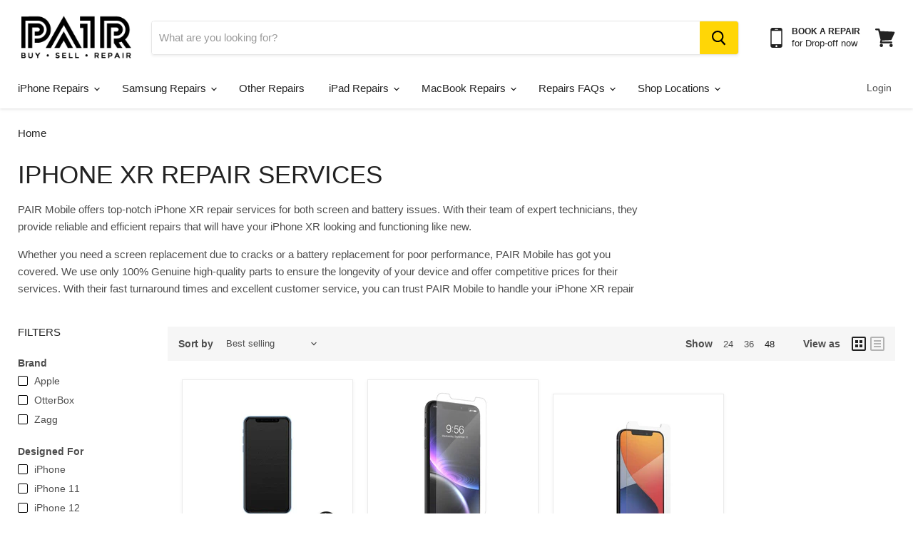

--- FILE ---
content_type: text/html; charset=utf-8
request_url: https://pairmobile.ie/collections/iphone-xr
body_size: 49717
content:
<!doctype html>
<html class="no-js no-touch" lang="en">
  <head>
  <!-- Google Tag Manager -->
<script>(function(w,d,s,l,i){w[l]=w[l]||[];w[l].push({'gtm.start':
new Date().getTime(),event:'gtm.js'});var f=d.getElementsByTagName(s)[0],
j=d.createElement(s),dl=l!='dataLayer'?'&l='+l:'';j.async=true;j.src=
'https://www.googletagmanager.com/gtm.js?id='+i+dl;f.parentNode.insertBefore(j,f);
})(window,document,'script','dataLayer','GTM-TJPWZWF');</script>
<!-- End Google Tag Manager -->
    <!-- Global site tag (gtag.js) - Google Analytics -->
    <script async src="https://www.googletagmanager.com/gtag/js?id=G-7M80ESC8BR"></script>
    <script>
      window.dataLayer = window.dataLayer || [];
      function gtag(){dataLayer.push(arguments);}
      gtag('js', new Date());

      gtag('config', 'G-7M80ESC8BR');
    </script> 
    <!-- TrustBox script -->
    <script type="text/javascript" src="//widget.trustpilot.com/bootstrap/v5/tp.widget.bootstrap.min.js" async></script>
    <!-- End TrustBox script -->

      <link rel="canonical" href="https://pairmobile.ie/collections/iphone-xr" />  

    <title>
    iPhone XR Repair Services Ireland | PAIR Mobile
</title>


    <meta name="description" content="PAIR Mobile offers top-notch iPhone XR repair services for both screen and battery issues. You can trust PAIR Mobile to handle your iPhone XR repair">


    
    <meta charset="utf-8">
    <meta http-equiv="x-ua-compatible" content="IE=edge">

    <link rel="preconnect" href="https://cdn.shopify.com">
    <link rel="preconnect" href="https://fonts.shopifycdn.com">
    <link rel="preconnect" href="https://v.shopify.com">
    <link rel="preconnect" href="https://cdn.shopifycloud.com">

    
  <link rel="shortcut icon" href="//pairmobile.ie/cdn/shop/files/Logo_Black_50x50_9f13ddf7-171d-4377-a430-f1355e124ee0_32x32.jpg?v=1617617996" type="image/png">


    
    <link rel="canonical" href="https://pairmobile.ie/collections/iphone-xr" />
    

   
    <meta name="viewport" content="width=device-width">
    
    















<meta property="og:site_name" content="PAIR Mobile">
<meta property="og:url" content="https://pairmobile.ie/collections/iphone-xr">
<meta property="og:title" content="iPhone XR Repair Services Ireland | PAIR Mobile">
<meta property="og:type" content="website">
<meta property="og:description" content="PAIR Mobile offers top-notch iPhone XR repair services for both screen and battery issues. You can trust PAIR Mobile to handle your iPhone XR repair">




    
    
    

    
    
    <meta
      property="og:image"
      content="https://pairmobile.ie/cdn/shop/collections/refurb-iphone-XR-red-64-PDP2-min_1200x1200.jpg?v=1647359084"
    />
    <meta
      property="og:image:secure_url"
      content="https://pairmobile.ie/cdn/shop/collections/refurb-iphone-XR-red-64-PDP2-min_1200x1200.jpg?v=1647359084"
    />
    <meta property="og:image:width" content="1200" />
    <meta property="og:image:height" content="1200" />
    
    
    <meta property="og:image:alt" content="iPhone XR Repair Services" />
  









  <meta name="twitter:site" content="@pairmobileirl">








<meta name="twitter:title" content="iPhone XR Repair Services Ireland | PAIR Mobile">
<meta name="twitter:description" content="PAIR Mobile offers top-notch iPhone XR repair services for both screen and battery issues. You can trust PAIR Mobile to handle your iPhone XR repair">


    
    
    
      
      
      <meta name="twitter:card" content="summary">
    
    
    <meta
      property="twitter:image"
      content="https://pairmobile.ie/cdn/shop/collections/refurb-iphone-XR-red-64-PDP2-min_1200x1200_crop_center.jpg?v=1647359084"
    />
    <meta property="twitter:image:width" content="1200" />
    <meta property="twitter:image:height" content="1200" />
    
    
    <meta property="twitter:image:alt" content="iPhone XR Repair Services" />
  



    <link rel="preload" href="" as="font" crossorigin="anonymous">
    <link rel="preload" as="style" href="//pairmobile.ie/cdn/shop/t/101/assets/theme.css?v=179390961724671069481759333781">
    <!-- Thooja custom CSS -->
    <link href="//pairmobile.ie/cdn/shop/t/101/assets/thooja-custom-styling.css?v=180474328880247389391729528790" rel="stylesheet" type="text/css" media="all" />
    <!-- End Thooja custom css -->
<script src="https://ajax.googleapis.com/ajax/libs/jquery/3.5.1/jquery.min.js"></script>
    <script>window.performance && window.performance.mark && window.performance.mark('shopify.content_for_header.start');</script><meta name="google-site-verification" content="LK5fgBP1mkBafHRw4NZ6j9C6pvNBheALf0L2eB465_Q">
<meta id="shopify-digital-wallet" name="shopify-digital-wallet" content="/2183368/digital_wallets/dialog">
<meta name="shopify-checkout-api-token" content="1d11caf45bfed0a57a18e8964907f26b">
<meta id="in-context-paypal-metadata" data-shop-id="2183368" data-venmo-supported="false" data-environment="production" data-locale="en_US" data-paypal-v4="true" data-currency="EUR">
<link rel="alternate" type="application/atom+xml" title="Feed" href="/collections/iphone-xr.atom" />
<link rel="alternate" type="application/json+oembed" href="https://pairmobile.ie/collections/iphone-xr.oembed">
<script async="async" src="/checkouts/internal/preloads.js?locale=en-IE"></script>
<script id="shopify-features" type="application/json">{"accessToken":"1d11caf45bfed0a57a18e8964907f26b","betas":["rich-media-storefront-analytics"],"domain":"pairmobile.ie","predictiveSearch":true,"shopId":2183368,"locale":"en"}</script>
<script>var Shopify = Shopify || {};
Shopify.shop = "pair.myshopify.com";
Shopify.locale = "en";
Shopify.currency = {"active":"EUR","rate":"1.0"};
Shopify.country = "IE";
Shopify.theme = {"name":"Zapiet 2.0 New HomePage 2023","id":136439726301,"schema_name":"Empire","schema_version":"5.7.1","theme_store_id":null,"role":"main"};
Shopify.theme.handle = "null";
Shopify.theme.style = {"id":null,"handle":null};
Shopify.cdnHost = "pairmobile.ie/cdn";
Shopify.routes = Shopify.routes || {};
Shopify.routes.root = "/";</script>
<script type="module">!function(o){(o.Shopify=o.Shopify||{}).modules=!0}(window);</script>
<script>!function(o){function n(){var o=[];function n(){o.push(Array.prototype.slice.apply(arguments))}return n.q=o,n}var t=o.Shopify=o.Shopify||{};t.loadFeatures=n(),t.autoloadFeatures=n()}(window);</script>
<script id="shop-js-analytics" type="application/json">{"pageType":"collection"}</script>
<script defer="defer" async type="module" src="//pairmobile.ie/cdn/shopifycloud/shop-js/modules/v2/client.init-shop-cart-sync_WVOgQShq.en.esm.js"></script>
<script defer="defer" async type="module" src="//pairmobile.ie/cdn/shopifycloud/shop-js/modules/v2/chunk.common_C_13GLB1.esm.js"></script>
<script defer="defer" async type="module" src="//pairmobile.ie/cdn/shopifycloud/shop-js/modules/v2/chunk.modal_CLfMGd0m.esm.js"></script>
<script type="module">
  await import("//pairmobile.ie/cdn/shopifycloud/shop-js/modules/v2/client.init-shop-cart-sync_WVOgQShq.en.esm.js");
await import("//pairmobile.ie/cdn/shopifycloud/shop-js/modules/v2/chunk.common_C_13GLB1.esm.js");
await import("//pairmobile.ie/cdn/shopifycloud/shop-js/modules/v2/chunk.modal_CLfMGd0m.esm.js");

  window.Shopify.SignInWithShop?.initShopCartSync?.({"fedCMEnabled":true,"windoidEnabled":true});

</script>
<script>(function() {
  var isLoaded = false;
  function asyncLoad() {
    if (isLoaded) return;
    isLoaded = true;
    var urls = ["https:\/\/ecommplugins-scripts.trustpilot.com\/v2.1\/js\/header.min.js?settings=eyJrZXkiOiJDV3p5Z1VOT2RVc2xxdzM5IiwicyI6InNrdSJ9\u0026shop=pair.myshopify.com","https:\/\/ecommplugins-trustboxsettings.trustpilot.com\/pair.myshopify.com.js?settings=1669996995226\u0026shop=pair.myshopify.com","https:\/\/widget.trustpilot.com\/bootstrap\/v5\/tp.widget.sync.bootstrap.min.js?shop=pair.myshopify.com","\/\/searchserverapi.com\/widgets\/shopify\/init.js?a=6H7Z8Q6X2w\u0026shop=pair.myshopify.com"];
    for (var i = 0; i < urls.length; i++) {
      var s = document.createElement('script');
      s.type = 'text/javascript';
      s.async = true;
      s.src = urls[i];
      var x = document.getElementsByTagName('script')[0];
      x.parentNode.insertBefore(s, x);
    }
  };
  if(window.attachEvent) {
    window.attachEvent('onload', asyncLoad);
  } else {
    window.addEventListener('load', asyncLoad, false);
  }
})();</script>
<script id="__st">var __st={"a":2183368,"offset":0,"reqid":"24010eb0-6251-4aff-a7d6-515b658dc6ce-1769715916","pageurl":"pairmobile.ie\/collections\/iphone-xr","u":"e517ee0a8652","p":"collection","rtyp":"collection","rid":237413695676};</script>
<script>window.ShopifyPaypalV4VisibilityTracking = true;</script>
<script id="captcha-bootstrap">!function(){'use strict';const t='contact',e='account',n='new_comment',o=[[t,t],['blogs',n],['comments',n],[t,'customer']],c=[[e,'customer_login'],[e,'guest_login'],[e,'recover_customer_password'],[e,'create_customer']],r=t=>t.map((([t,e])=>`form[action*='/${t}']:not([data-nocaptcha='true']) input[name='form_type'][value='${e}']`)).join(','),a=t=>()=>t?[...document.querySelectorAll(t)].map((t=>t.form)):[];function s(){const t=[...o],e=r(t);return a(e)}const i='password',u='form_key',d=['recaptcha-v3-token','g-recaptcha-response','h-captcha-response',i],f=()=>{try{return window.sessionStorage}catch{return}},m='__shopify_v',_=t=>t.elements[u];function p(t,e,n=!1){try{const o=window.sessionStorage,c=JSON.parse(o.getItem(e)),{data:r}=function(t){const{data:e,action:n}=t;return t[m]||n?{data:e,action:n}:{data:t,action:n}}(c);for(const[e,n]of Object.entries(r))t.elements[e]&&(t.elements[e].value=n);n&&o.removeItem(e)}catch(o){console.error('form repopulation failed',{error:o})}}const l='form_type',E='cptcha';function T(t){t.dataset[E]=!0}const w=window,h=w.document,L='Shopify',v='ce_forms',y='captcha';let A=!1;((t,e)=>{const n=(g='f06e6c50-85a8-45c8-87d0-21a2b65856fe',I='https://cdn.shopify.com/shopifycloud/storefront-forms-hcaptcha/ce_storefront_forms_captcha_hcaptcha.v1.5.2.iife.js',D={infoText:'Protected by hCaptcha',privacyText:'Privacy',termsText:'Terms'},(t,e,n)=>{const o=w[L][v],c=o.bindForm;if(c)return c(t,g,e,D).then(n);var r;o.q.push([[t,g,e,D],n]),r=I,A||(h.body.append(Object.assign(h.createElement('script'),{id:'captcha-provider',async:!0,src:r})),A=!0)});var g,I,D;w[L]=w[L]||{},w[L][v]=w[L][v]||{},w[L][v].q=[],w[L][y]=w[L][y]||{},w[L][y].protect=function(t,e){n(t,void 0,e),T(t)},Object.freeze(w[L][y]),function(t,e,n,w,h,L){const[v,y,A,g]=function(t,e,n){const i=e?o:[],u=t?c:[],d=[...i,...u],f=r(d),m=r(i),_=r(d.filter((([t,e])=>n.includes(e))));return[a(f),a(m),a(_),s()]}(w,h,L),I=t=>{const e=t.target;return e instanceof HTMLFormElement?e:e&&e.form},D=t=>v().includes(t);t.addEventListener('submit',(t=>{const e=I(t);if(!e)return;const n=D(e)&&!e.dataset.hcaptchaBound&&!e.dataset.recaptchaBound,o=_(e),c=g().includes(e)&&(!o||!o.value);(n||c)&&t.preventDefault(),c&&!n&&(function(t){try{if(!f())return;!function(t){const e=f();if(!e)return;const n=_(t);if(!n)return;const o=n.value;o&&e.removeItem(o)}(t);const e=Array.from(Array(32),(()=>Math.random().toString(36)[2])).join('');!function(t,e){_(t)||t.append(Object.assign(document.createElement('input'),{type:'hidden',name:u})),t.elements[u].value=e}(t,e),function(t,e){const n=f();if(!n)return;const o=[...t.querySelectorAll(`input[type='${i}']`)].map((({name:t})=>t)),c=[...d,...o],r={};for(const[a,s]of new FormData(t).entries())c.includes(a)||(r[a]=s);n.setItem(e,JSON.stringify({[m]:1,action:t.action,data:r}))}(t,e)}catch(e){console.error('failed to persist form',e)}}(e),e.submit())}));const S=(t,e)=>{t&&!t.dataset[E]&&(n(t,e.some((e=>e===t))),T(t))};for(const o of['focusin','change'])t.addEventListener(o,(t=>{const e=I(t);D(e)&&S(e,y())}));const B=e.get('form_key'),M=e.get(l),P=B&&M;t.addEventListener('DOMContentLoaded',(()=>{const t=y();if(P)for(const e of t)e.elements[l].value===M&&p(e,B);[...new Set([...A(),...v().filter((t=>'true'===t.dataset.shopifyCaptcha))])].forEach((e=>S(e,t)))}))}(h,new URLSearchParams(w.location.search),n,t,e,['guest_login'])})(!0,!0)}();</script>
<script integrity="sha256-4kQ18oKyAcykRKYeNunJcIwy7WH5gtpwJnB7kiuLZ1E=" data-source-attribution="shopify.loadfeatures" defer="defer" src="//pairmobile.ie/cdn/shopifycloud/storefront/assets/storefront/load_feature-a0a9edcb.js" crossorigin="anonymous"></script>
<script data-source-attribution="shopify.dynamic_checkout.dynamic.init">var Shopify=Shopify||{};Shopify.PaymentButton=Shopify.PaymentButton||{isStorefrontPortableWallets:!0,init:function(){window.Shopify.PaymentButton.init=function(){};var t=document.createElement("script");t.src="https://pairmobile.ie/cdn/shopifycloud/portable-wallets/latest/portable-wallets.en.js",t.type="module",document.head.appendChild(t)}};
</script>
<script data-source-attribution="shopify.dynamic_checkout.buyer_consent">
  function portableWalletsHideBuyerConsent(e){var t=document.getElementById("shopify-buyer-consent"),n=document.getElementById("shopify-subscription-policy-button");t&&n&&(t.classList.add("hidden"),t.setAttribute("aria-hidden","true"),n.removeEventListener("click",e))}function portableWalletsShowBuyerConsent(e){var t=document.getElementById("shopify-buyer-consent"),n=document.getElementById("shopify-subscription-policy-button");t&&n&&(t.classList.remove("hidden"),t.removeAttribute("aria-hidden"),n.addEventListener("click",e))}window.Shopify?.PaymentButton&&(window.Shopify.PaymentButton.hideBuyerConsent=portableWalletsHideBuyerConsent,window.Shopify.PaymentButton.showBuyerConsent=portableWalletsShowBuyerConsent);
</script>
<script data-source-attribution="shopify.dynamic_checkout.cart.bootstrap">document.addEventListener("DOMContentLoaded",(function(){function t(){return document.querySelector("shopify-accelerated-checkout-cart, shopify-accelerated-checkout")}if(t())Shopify.PaymentButton.init();else{new MutationObserver((function(e,n){t()&&(Shopify.PaymentButton.init(),n.disconnect())})).observe(document.body,{childList:!0,subtree:!0})}}));
</script>
<script id='scb4127' type='text/javascript' async='' src='https://pairmobile.ie/cdn/shopifycloud/privacy-banner/storefront-banner.js'></script><link id="shopify-accelerated-checkout-styles" rel="stylesheet" media="screen" href="https://pairmobile.ie/cdn/shopifycloud/portable-wallets/latest/accelerated-checkout-backwards-compat.css" crossorigin="anonymous">
<style id="shopify-accelerated-checkout-cart">
        #shopify-buyer-consent {
  margin-top: 1em;
  display: inline-block;
  width: 100%;
}

#shopify-buyer-consent.hidden {
  display: none;
}

#shopify-subscription-policy-button {
  background: none;
  border: none;
  padding: 0;
  text-decoration: underline;
  font-size: inherit;
  cursor: pointer;
}

#shopify-subscription-policy-button::before {
  box-shadow: none;
}

      </style>

<script>window.performance && window.performance.mark && window.performance.mark('shopify.content_for_header.end');</script>
<script>window.BOLD = window.BOLD || {};
    window.BOLD.common = window.BOLD.common || {};
    window.BOLD.common.Shopify = window.BOLD.common.Shopify || {};
    window.BOLD.common.Shopify.shop = {
      domain: 'pairmobile.ie',
      permanent_domain: 'pair.myshopify.com',
      url: 'https://pairmobile.ie',
      secure_url: 'https://pairmobile.ie',
      money_format: "\u003cspan class=money\u003e€{{amount}}\u003c\/span\u003e",
      currency: "EUR"
    };
    window.BOLD.common.Shopify.customer = {
      id: null,
      tags: null,
    };
    window.BOLD.common.Shopify.cart = {"note":null,"attributes":{},"original_total_price":0,"total_price":0,"total_discount":0,"total_weight":0.0,"item_count":0,"items":[],"requires_shipping":false,"currency":"EUR","items_subtotal_price":0,"cart_level_discount_applications":[],"checkout_charge_amount":0};
    window.BOLD.common.template = 'collection';window.BOLD.common.Shopify.formatMoney = function(money, format) {
        function n(t, e) {
            return "undefined" == typeof t ? e : t
        }
        function r(t, e, r, i) {
            if (e = n(e, 2),
                r = n(r, ","),
                i = n(i, "."),
            isNaN(t) || null == t)
                return 0;
            t = (t / 100).toFixed(e);
            var o = t.split(".")
                , a = o[0].replace(/(\d)(?=(\d\d\d)+(?!\d))/g, "$1" + r)
                , s = o[1] ? i + o[1] : "";
            return a + s
        }
        "string" == typeof money && (money = money.replace(".", ""));
        var i = ""
            , o = /\{\{\s*(\w+)\s*\}\}/
            , a = format || window.BOLD.common.Shopify.shop.money_format || window.Shopify.money_format || "$ {{ amount }}";
        switch (a.match(o)[1]) {
            case "amount":
                i = r(money, 2, ",", ".");
                break;
            case "amount_no_decimals":
                i = r(money, 0, ",", ".");
                break;
            case "amount_with_comma_separator":
                i = r(money, 2, ".", ",");
                break;
            case "amount_no_decimals_with_comma_separator":
                i = r(money, 0, ".", ",");
                break;
            case "amount_with_space_separator":
                i = r(money, 2, " ", ",");
                break;
            case "amount_no_decimals_with_space_separator":
                i = r(money, 0, " ", ",");
                break;
            case "amount_with_apostrophe_separator":
                i = r(money, 2, "'", ".");
                break;
        }
        return a.replace(o, i);
    };
    window.BOLD.common.Shopify.saveProduct = function (handle, product) {
      if (typeof handle === 'string' && typeof window.BOLD.common.Shopify.products[handle] === 'undefined') {
        if (typeof product === 'number') {
          window.BOLD.common.Shopify.handles[product] = handle;
          product = { id: product };
        }
        window.BOLD.common.Shopify.products[handle] = product;
      }
    };
    window.BOLD.common.Shopify.saveVariant = function (variant_id, variant) {
      if (typeof variant_id === 'number' && typeof window.BOLD.common.Shopify.variants[variant_id] === 'undefined') {
        window.BOLD.common.Shopify.variants[variant_id] = variant;
      }
    };window.BOLD.common.Shopify.products = window.BOLD.common.Shopify.products || {};
    window.BOLD.common.Shopify.variants = window.BOLD.common.Shopify.variants || {};
    window.BOLD.common.Shopify.handles = window.BOLD.common.Shopify.handles || {};window.BOLD.common.Shopify.saveProduct(null, null);window.BOLD.apps_installed = {"Product Bundles":3,"Store Locator":1} || {};window.BOLD.common.Shopify.metafields = window.BOLD.common.Shopify.metafields || {};window.BOLD.common.Shopify.metafields["bold_rp"] = {};window.BOLD.common.Shopify.metafields["bold_csp_defaults"] = {};window.BOLD.common.cacheParams = window.BOLD.common.cacheParams || {};
    window.BOLD.common.cacheParams.bundles = 1649362746;
</script><script src="https://bundles.boldapps.net/js/bundles.js" type="text/javascript"></script>
<link href="//pairmobile.ie/cdn/shop/t/101/assets/bold-bundles.css?v=10232928989395906151676410468" rel="stylesheet" type="text/css" media="all" /><link href="//pairmobile.ie/cdn/shop/t/101/assets/theme.css?v=179390961724671069481759333781" rel="stylesheet" type="text/css" media="all" />

    
    <script>
      window.Theme = window.Theme || {};
      window.Theme.routes = {
        "root_url": "/",
        "account_url": "/account",
        "account_login_url": "/account/login",
        "account_logout_url": "/account/logout",
        "account_register_url": "/account/register",
        "account_addresses_url": "/account/addresses",
        "collections_url": "/collections",
        "all_products_collection_url": "/collections/all",
        "search_url": "/search",
        "cart_url": "/cart",
        "cart_add_url": "/cart/add",
        "cart_change_url": "/cart/change",
        "cart_clear_url": "/cart/clear",
        "product_recommendations_url": "/recommendations/products",
      };
    </script>
    

    <!-- REAMAZE INTEGRATION START - DO NOT REMOVE -->
    <!-- Reamaze Config file - DO NOT REMOVE -->
<script type="text/javascript">
  var _support = _support || { 'ui': {}, 'user': {} };
  _support.account = "pairadmin";
</script>

<!-- reamaze_embeddable_16565_s -->
<!-- Embeddable - PAIR Mobile Chat / Contact Form Shoutbox -->
<script type="text/javascript">
  var _support = _support || { 'ui': {}, 'user': {} };
  _support['account'] = 'pairadmin';
  _support['ui']['contactMode'] = 'mixed';
  _support['ui']['enableKb'] = 'true';
  _support['ui']['styles'] = {
    widgetColor: 'rgb(0, 0, 0)',
    gradient: true,
  };
  _support['ui']['widget'] = {
    displayOn: 'all',
    label: {
      text: 'Hey! Thanks for visiting. Need some help? &#128522;',
      mode: "prompt-3",
      delay: 3,
      duration: 90,
    },
    position: 'bottom-right',
    mobilePosition: 'bottom-right'
  };
  _support['apps'] = {
    recentConversations: {},
    faq: {"enabled":true},
    orders: {"enabled":true}
  };
</script>
<!-- reamaze_embeddable_16565_e -->

    <!-- Reamaze SSO file - DO NOT REMOVE -->

  
    <!-- REAMAZE INTEGRATION END - DO NOT REMOVE --><style>.hc-sale-tag{z-index:2;-webkit-transform:rotate(30deg);transform:rotate(30deg);display:inline-block;width:auto;height:26px;background:#fb485e;-webkit-border-radius:2px 4px 4px 2px;-moz-border-radius:2px 4px 4px 2px;border-radius:2px 4px 4px 2px;margin-top:10px;position:absolute;left:12px;top:8px;color:#fff;font-size:14px;font-weight:700;line-height:26px;padding:0 10px 0 10px}.hc-sale-tag:before{content:"";position:absolute;display:block;left:-12px;width:0;height:0;border-top:13px solid transparent;border-bottom:13px solid transparent;border-right:13px solid #fb485e}.hc-sale-tag:after{content:"";background:#ffffff;border-radius:2px;width:4px;height:4px;display:block;position:absolute;left:-2px;top:1px;margin-top:10px}@media screen and (max-width: 680px){.hc-sale-tag{top:2px;left:8px;padding:0 5px;height:22px;line-height:22px}.hc-sale-tag:before{left:-10px;border-top-width:11px;border-bottom-width:11px;border-right-width:11px}.hc-sale-tag:after{width:2px;height:2px;top:0;left:-3px}}.hc-sale-tag{background:#ffdd00;color:#ee1b46;}.hc-sale-tag:before{border-right-color:#ffdd00;}</style><script>document.addEventListener("DOMContentLoaded",function(){"undefined"!=typeof hcVariants&&function(e){function t(e,t,a){return function(){if(a)return t.apply(this,arguments),e.apply(this,arguments);var n=e.apply(this,arguments);return t.apply(this,arguments),n}}var a=null;function n(){var t=window.location.search.replace(/.*variant=(\d+).*/,"$1");t&&t!=a&&(a=t,e(t))}window.history.pushState=t(history.pushState,n),window.history.replaceState=t(history.replaceState,n),window.addEventListener("popstate",n)}(function(e){let t=null;for(var a=0;a<hcVariants.length;a++)if(hcVariants[a].id==e){t=hcVariants[a];var n=document.querySelectorAll(".hc-product-page.hc-sale-tag");if(t.compare_at_price&&t.compare_at_price>t.price){var r=100*(t.compare_at_price-t.price)/t.compare_at_price;if(null!=r)for(a=0;a<n.length;a++)n[a].childNodes[0].textContent=r.toFixed(0)+"%",n[a].style.display="block";else for(a=0;a<n.length;a++)n[a].style.display="none"}else for(a=0;a<n.length;a++)n[a].style.display="none";break}})});</script>
    <script async src="https://assets.apphero.co/script_tags/639206_425264.js"></script>
    <script>
    
    
    
    
    
    var gsf_conversion_data = {page_type : 'category', event : 'view_item_list', data : {product_data : [{variant_id : 31461241946206, product_id : 1637568053342, name : "iPhone XR Repair", price : "75.00", currency : "EUR", sku : "8982807", brand : "Apple", variant : "Screen Replacement", category : "Repair"}, {variant_id : 15467153719390, product_id : 1582597636190, name : "Zagg InvisibleShield Glass+ Screen Protector for iPhone XR", price : "25.00", currency : "EUR", sku : "11559", brand : "Zagg", variant : "Default Title", category : "Screen Protectors"}, {variant_id : 39680222757052, product_id : 6683066794172, name : "Zagg InvisibleShield Glass Elite+ for iPhone 11/XR/12/12 Pro", price : "25.00", currency : "EUR", sku : "840056131767", brand : "Zagg", variant : "Default Title", category : "Screen Protectors"}, {variant_id : 39646491934908, product_id : 6671659106492, name : "OtterBox Symmetry Case for iPhone XR Clear", price : "34.99", currency : "EUR", sku : "5060475902129", brand : "OtterBox", variant : "Default Title", category : "Covers"}], total_price :"159.99", shop_currency : "EUR"}};
    
</script>

    <script src="//cdnjs.cloudflare.com/ajax/libs/jquery.lazyload/1.9.1/jquery.lazyload.min.js" type="text/javascript"></script>
    
        <script type="application/ld+json" class="richsnippets">
            {
              "@graph": [
                {
                  "@context": "https://schema.org/",
                  "@type": "BreadcrumbList",
                  "itemListElement": [
                    {
                      "@type": "ListItem",
                      "position": "1",
                      "item": {
                        "@id": "https:\/\/pairmobile.ie",
                        "name": "Home",
                        "url": "https:\/\/pairmobile.ie"
                      }
                    },
                    {
                      "@type": "ListItem",
                      "position": "2",
                      "item": {
                        "@id": "https:\/\/pairmobile.ie\/collections\/iphone-xr",
                        "name": "iPhone XR Repair Services",
                        "url": "https:\/\/pairmobile.ie\/collections\/iphone-xr"
                      }
                    }
                  ]
                }
              ]
            }
        </script><script type="application/ld+json" class="richsnippets">
        {
          "@context":"https://schema.org",
          "@type":"ItemList",
          "image": [
			
"https://pairmobile.ie/cdn/shop/products/iphone-xr-repair-28467978698940_1024x1024.jpg?v=1618226620","https://pairmobile.ie/cdn/shop/products/zagg-invisibleshield-glass-screen-protector-for-iphone-xr-4537849053278_1024x1024.jpg?v=1604534015","https://pairmobile.ie/cdn/shop/products/zagg-invisibleshield-elite-for-iphone-11-xr-12-12-pro-28622321615036_1024x1024.jpg?v=1619521999","https://pairmobile.ie/cdn/shop/products/otterbox-symmetry-case-for-iphone-xr-clear-28574327898300_1024x1024.jpg?v=1619101304","https://pairmobile.ie/cdn/shop/products/zagg-invisibleshield-glass-visionguard-screen-protector-for-iphone-xr-4537055641694_1024x1024.jpg?v=1604534405","https://pairmobile.ie/cdn/shop/products/otterbox-symmetry-case-for-iphone-xr-black-28704671301820_1024x1024.jpg?v=1641463661"
          ],
          "itemListElement":[
          
{
              "@type":"ListItem",
              "position":1,
              "url":"https:\/\/pairmobile.ie\/products\/iphone-xr-repair"
            },{
              "@type":"ListItem",
              "position":2,
              "url":"https:\/\/pairmobile.ie\/products\/zagg-invisibleshield-glass-screen-protector-iphone-xr"
            },{
              "@type":"ListItem",
              "position":3,
              "url":"https:\/\/pairmobile.ie\/products\/zagg-invisibleshield-elite-for-iphone-11-xr-12-12-pro"
            },{
              "@type":"ListItem",
              "position":4,
              "url":"https:\/\/pairmobile.ie\/products\/otterbox-symmetry-case-for-iphone-xr-clear"
            },{
              "@type":"ListItem",
              "position":5,
              "url":"https:\/\/pairmobile.ie\/products\/zagg-invisibleshield-glass-visionguard-screen-protector-iphone-xr"
            },{
              "@type":"ListItem",
              "position":6,
              "url":"https:\/\/pairmobile.ie\/products\/otterbox-symmetry-case-for-iphone-xr-black"
            },{
              "@type":"ListItem",
              "position":7,
              "url":"https:\/\/pairmobile.ie\/products\/iphone-xr-64gb-coral-red-refurbished"
            }
          ]
        }
        </script>
<script>
                document.addEventListener("DOMContentLoaded",function(t){(function(){if(typeof MutationObserver==="undefined"){return}var n=function(){var t=document.querySelectorAll("[itemtype]");for(var e=0,n=t.length;e<n;e++){var r=t[e];r.removeAttribute("itemtype");r.removeAttribute("itemscope");r.removeAttribute("itemprop")}var i=document.querySelectorAll('script[type="application/ld+json"]');for(var e=0,n=i.length;e<n;e++){var r=i[e];if(!r.classList.contains("richsnippets")){r.remove()}}};var t=new MutationObserver(function(t,e){n();e.disconnect();return});t.observe(document.getElementsByTagName("body")[0],{childList:true,subtree:true})})()});
            </script>
        

    <script async src="https://assets.apphero.co/script_tags/239180_327988.js"></script>

    <meta name="facebook-domain-verification" content="q7s33c9enu8pgcl9srjxv48qrddocm" />


    <!-- Snippet for Upsell System app -->
    <script>
/* Upsell System App Config */
if (!window.ShopifyUpsellApiConfig) {
    window.ShopifyUpsellApiConfig = {
        "template": "collection",
        "cart": {"note":null,"attributes":{},"original_total_price":0,"total_price":0,"total_discount":0,"total_weight":0.0,"item_count":0,"items":[],"requires_shipping":false,"currency":"EUR","items_subtotal_price":0,"cart_level_discount_applications":[],"checkout_charge_amount":0},
        "appName": "shopify_upsell_api",
        "formSelector": 'form[action="/cart"]',
        "checkoutButtonSelector": '[type="submit"][name="checkout"]',
        "updateInputSelector": '[name^="updates["]',
        "productFormSelector": 'form[action="/cart/add"]',
        "addToCartSelector": '[type="submit"]',
        "variantInputSelector": '[name="id"], [name="id[]"]',
        "quantityInputSelector": '[name="quantity"]',
        "blockDefaultAddToCart": true,
        "redirectToCartAfterHide": true,
        "redirectToCheckoutAfterHide": true,
        "forceCheckoutRedirect": false,
        "baseUrl": '/a/shopify-upsell-api/v1',
        "debug": false,
    };
}
</script>

<script>
/* Upsell System App Data */
if (!window.ShopifyUpsellApiData) {
    window.ShopifyUpsellApiData = {
        settings: {"enabled":false}
    };
}
</script>


  <!-- Meta Pixel Code -->
<script>
!function(f,b,e,v,n,t,s)
{if(f.fbq)return;n=f.fbq=function(){n.callMethod?
n.callMethod.apply(n,arguments):n.queue.push(arguments)};
if(!f._fbq)f._fbq=n;n.push=n;n.loaded=!0;n.version='2.0';
n.queue=[];t=b.createElement(e);t.async=!0;
t.src=v;s=b.getElementsByTagName(e)[0];
s.parentNode.insertBefore(t,s)}(window, document,'script',
'https://connect.facebook.net/en_US/fbevents.js');
fbq('init', '1637494883097430');
fbq('track', 'PageView');
  fbq('track', 'Purchase');
});
</script>
<noscript><img height="1" width="1" style="display:none"
src="https://www.facebook.com/tr?id=1637494883097430&ev=PageView&noscript=1"
/></noscript>
<!-- End Meta Pixel Code -->

  <!-- BEGIN app block: shopify://apps/zapiet-pickup-delivery/blocks/app-embed/5599aff0-8af1-473a-a372-ecd72a32b4d5 -->









    <style>#storePickupApp {
}</style>




<script type="text/javascript">
    var zapietTranslations = {};

    window.ZapietMethods = {"shipping":{"active":true,"enabled":true,"name":"Shipping","sort":0,"status":{"condition":"price","operator":"morethan","value":0,"enabled":true,"product_conditions":{"enabled":true,"value":"Click \u0026 Collect","enable":false,"property":"tags","hide_button":false}},"button":{"type":"default","default":"","hover":"","active":""}},"delivery":{"active":false,"enabled":false,"name":"Delivery","sort":1,"status":{"condition":"price","operator":"morethan","value":0,"enabled":true,"product_conditions":{"enabled":false,"value":"Pickup Only,Shipping Only","enable":false,"property":"tags","hide_button":false}},"button":{"type":"default","default":"","hover":"","active":""}},"pickup":{"active":false,"enabled":true,"name":"Pickup","sort":2,"status":{"condition":"price","operator":"morethan","value":0,"enabled":true,"product_conditions":{"enabled":true,"value":"Click \u0026 Collect","enable":true,"property":"tags","hide_button":false}},"button":{"type":"default","default":"","hover":"","active":""}}}
    window.ZapietEvent = {
        listen: function(eventKey, callback) {
            if (!this.listeners) {
                this.listeners = [];
            }
            this.listeners.push({
                eventKey: eventKey,
                callback: callback
            });
        },
    };

    

    
        
        var language_settings = {"enable_app":true,"enable_geo_search_for_pickups":true,"pickup_region_filter_enabled":false,"pickup_region_filter_field":null,"currency":"EUR","weight_format":"kg","pickup.enable_map":false,"delivery_validation_method":"within_max_radius","base_country_name":"Ireland","base_country_code":"IE","method_display_style":"default","default_method_display_style":"classic","date_format":"l, F j, Y","time_format":"h:i A","week_day_start":"Sun","pickup_address_format":"<span class=\"name\"><strong>{{company_name}}</strong></span><span class=\"address\">{{address_line_1}}<br />{{address_line_2}}<br />{{city}}, {{postal_code}}<br />{{country}}</span><br /><span class=\"distance\">{{distance}}</span>{{more_information}}","rates_enabled":true,"payment_customization_enabled":false,"distance_format":"km","enable_delivery_address_autocompletion":true,"enable_delivery_current_location":false,"enable_pickup_address_autocompletion":true,"pickup_date_picker_enabled":true,"pickup_time_picker_enabled":true,"delivery_note_enabled":false,"delivery_note_required":false,"delivery_date_picker_enabled":true,"delivery_time_picker_enabled":true,"shipping.date_picker_enabled":false,"delivery_validate_cart":false,"pickup_validate_cart":false,"gmak":"QUl6YVN5QTdJSFNUZno1VVBsWWotdE5RQW4xLXkzcWhEU2JFV1RF","enable_checkout_locale":true,"enable_checkout_url":true,"disable_widget_for_digital_items":true,"disable_widget_for_product_handles":"gift-card","colors":{"widget_active_background_color":null,"widget_active_border_color":null,"widget_active_icon_color":null,"widget_active_text_color":null,"widget_inactive_background_color":null,"widget_inactive_border_color":null,"widget_inactive_icon_color":null,"widget_inactive_text_color":null},"delivery_validator":{"enabled":false,"show_on_page_load":true,"sticky":true},"checkout":{"delivery":{"discount_code":null,"prepopulate_shipping_address":true,"preselect_first_available_time":true},"pickup":{"discount_code":null,"prepopulate_shipping_address":true,"customer_phone_required":false,"preselect_first_location":true,"preselect_first_available_time":true},"shipping":{"discount_code":null}},"day_name_attribute_enabled":false,"methods":{"shipping":{"active":true,"enabled":true,"name":"Shipping","sort":0,"status":{"condition":"price","operator":"morethan","value":0,"enabled":true,"product_conditions":{"enabled":true,"value":"Click & Collect","enable":false,"property":"tags","hide_button":false}},"button":{"type":"default","default":"","hover":"","active":""}},"delivery":{"active":false,"enabled":false,"name":"Delivery","sort":1,"status":{"condition":"price","operator":"morethan","value":0,"enabled":true,"product_conditions":{"enabled":false,"value":"Pickup Only,Shipping Only","enable":false,"property":"tags","hide_button":false}},"button":{"type":"default","default":"","hover":"","active":""}},"pickup":{"active":false,"enabled":true,"name":"Pickup","sort":2,"status":{"condition":"price","operator":"morethan","value":0,"enabled":true,"product_conditions":{"enabled":true,"value":"Click & Collect","enable":true,"property":"tags","hide_button":false}},"button":{"type":"default","default":"","hover":"","active":""}}},"translations":{"methods":{"shipping":"Shipping","pickup":"Pickups","delivery":"Delivery"},"calendar":{"january":"January","february":"February","march":"March","april":"April","may":"May","june":"June","july":"July","august":"August","september":"September","october":"October","november":"November","december":"December","sunday":"Sun","monday":"Mon","tuesday":"Tue","wednesday":"Wed","thursday":"Thu","friday":"Fri","saturday":"Sat","today":null,"close":null,"labelMonthNext":"Next month","labelMonthPrev":"Previous month","labelMonthSelect":"Select a month","labelYearSelect":"Select a year","and":"and","between":"between"},"pickup":{"heading":"Choose a Store Location","note":null,"location_placeholder":"Enter your postal code ...","filter_by_region_placeholder":"Filter by region","location_label":"Choose a location.","datepicker_label":"Pick a date and time.","date_time_output":"{{DATE}} at {{TIME}}","datepicker_placeholder":"Choose a date and time.","locations_found":"Please choose a location for your click & collect / repair","no_locations_found":"Sorry, pickup/dropoff is not available for your selected items.","no_date_time_selected":"Please select a date & time.","checkout_button":"Checkout","could_not_find_location":"Sorry, we could not find your location.","checkout_error":"Please select a date and time for pickup/drop-off.","more_information":"Bring Confirmation Email & Device when you Drop-off your Repair","opening_hours":"Opening hours","min_order_total":"Minimum order value for pickup is €0,00","min_order_weight":"Minimum order weight for pickup is {{ weight }}","max_order_total":"Maximum order value for pickup is €0,00","max_order_weight":"Maximum order weight for pickup is {{ weight }}","cart_eligibility_error":"Sorry, pickup is not available for your selected items.","no_locations_region":"Sorry, pickup is not available in your region.","location_error":"Please select a pickup location.","dates_not_available":"Sorry, your selected items are not currently available for pickup.","preselect_first_available_time":"Select a time","method_not_available":"Not available"},"delivery":{"heading":"Local Delivery","note":"Enter your postal code into the field below to check if you are eligible for local delivery:","location_placeholder":"Enter your postal code ...","datepicker_label":"Pick a date and time.","datepicker_placeholder":"Choose a date and time.","date_time_output":"{{DATE}} between {{SLOT_START_TIME}} and {{SLOT_END_TIME}}","available":"Great! You are eligible for delivery.","not_available":"Sorry, delivery is not available in your area.","no_date_time_selected":"Please select a date & time for pickup.","checkout_button":"Checkout","could_not_find_location":"Sorry, we could not find your location.","checkout_error":"Please enter a valid zipcode and select your preferred date and time for delivery.","cart_eligibility_error":"Sorry, delivery is not available for your selected items.","delivery_validator_prelude":"Do we deliver?","delivery_validator_placeholder":"Enter your postal code ...","delivery_validator_button_label":"Go","delivery_validator_eligible_heading":"Great, we deliver to your area!","delivery_validator_eligible_content":"To start shopping just click the button below","delivery_validator_eligible_button_label":"Continue shopping","delivery_validator_not_eligible_heading":"Sorry, we do not deliver to your area","delivery_validator_not_eligible_content":"You are more then welcome to continue browsing our store","delivery_validator_not_eligible_button_label":"Continue shopping","delivery_validator_error_heading":"An error occured","delivery_validator_error_content":"Sorry, it looks like we have encountered an unexpected error. Please try again.","delivery_validator_error_button_label":"Continue shopping","min_order_total":"Minimum order value for delivery is €0,00","min_order_weight":"Minimum order weight for delivery is {{ weight }}","max_order_total":"Maximum order value for delivery is €0,00","max_order_weight":"Maximum order weight for delivery is {{ weight }}","dates_not_available":"Sorry, your selected items are not currently available for delivery.","delivery_validator_eligible_button_link":"#","delivery_validator_not_eligible_button_link":"#","delivery_validator_error_button_link":"#","delivery_note_label":"Please enter delivery instructions (optional)","delivery_note_label_required":"Please enter delivery instructions (required)","delivery_note_error":"Please enter delivery instructions","preselect_first_available_time":"Select a time","method_not_available":"Not available"},"shipping":{"heading":"Shipping","note":"Please click the checkout button to continue.","checkout_button":"Checkout","datepicker_placeholder":"Choose a date.","checkout_error":"Please choose a date for shipping.","min_order_total":"Minimum order value for shipping is €0,00","min_order_weight":"Minimum order weight for shipping is {{ weight }}","max_order_total":"Maximum order value for shipping is €0,00","max_order_weight":"Maximum order weight for shipping is {{ weight }}","cart_eligibility_error":"Sorry, shipping is not available for your selected items."},"product_widget":{"title":"Delivery and pickup options:","pickup_at":"Pickup at {{ location }}","ready_for_collection":"Ready for collection from","on":"on","view_all_stores":"View all stores","pickup_not_available_item":"Pickup not available for this item","delivery_not_available_location":"Delivery not available for {{ postal_code }}","delivered_by":"Delivered by {{ date }}","delivered_today":"Delivered today","change":"Change","tomorrow":"tomorrow","today":"today","delivery_to":"Delivery to {{ postal_code }}","showing_options_for":"Showing options for {{ postal_code }}","modal_heading":"Select a store for pickup","modal_subheading":"Showing stores near {{ postal_code }}","show_opening_hours":"Show opening hours","hide_opening_hours":"Hide opening hours","closed":"Closed","input_placeholder":"Enter your postal code","input_button":"Check","input_error":"Add a postal code to check available delivery and pickup options.","pickup_available":"Pickup available","not_available":"Not available","select":"Select","selected":"Selected","find_a_store":"Find a store"},"shipping_language_code":"en","delivery_language_code":"en-AU","pickup_language_code":"en-CA"},"default_language":"en","region":"us-2","api_region":"api-us","enable_zapiet_id_all_items":false,"widget_restore_state_on_load":false,"draft_orders_enabled":false,"preselect_checkout_method":true,"widget_show_could_not_locate_div_error":true,"checkout_extension_enabled":false,"show_pickup_consent_checkbox":false,"show_delivery_consent_checkbox":false,"subscription_paused":false,"pickup_note_enabled":false,"pickup_note_required":false,"shipping_note_enabled":false,"shipping_note_required":false};
        zapietTranslations["en"] = language_settings.translations;
    

    function initializeZapietApp() {
        var products = [];

        

        window.ZapietCachedSettings = {
            cached_config: {"enable_app":true,"enable_geo_search_for_pickups":true,"pickup_region_filter_enabled":false,"pickup_region_filter_field":null,"currency":"EUR","weight_format":"kg","pickup.enable_map":false,"delivery_validation_method":"within_max_radius","base_country_name":"Ireland","base_country_code":"IE","method_display_style":"default","default_method_display_style":"classic","date_format":"l, F j, Y","time_format":"h:i A","week_day_start":"Sun","pickup_address_format":"<span class=\"name\"><strong>{{company_name}}</strong></span><span class=\"address\">{{address_line_1}}<br />{{address_line_2}}<br />{{city}}, {{postal_code}}<br />{{country}}</span><br /><span class=\"distance\">{{distance}}</span>{{more_information}}","rates_enabled":true,"payment_customization_enabled":false,"distance_format":"km","enable_delivery_address_autocompletion":true,"enable_delivery_current_location":false,"enable_pickup_address_autocompletion":true,"pickup_date_picker_enabled":true,"pickup_time_picker_enabled":true,"delivery_note_enabled":false,"delivery_note_required":false,"delivery_date_picker_enabled":true,"delivery_time_picker_enabled":true,"shipping.date_picker_enabled":false,"delivery_validate_cart":false,"pickup_validate_cart":false,"gmak":"QUl6YVN5QTdJSFNUZno1VVBsWWotdE5RQW4xLXkzcWhEU2JFV1RF","enable_checkout_locale":true,"enable_checkout_url":true,"disable_widget_for_digital_items":true,"disable_widget_for_product_handles":"gift-card","colors":{"widget_active_background_color":null,"widget_active_border_color":null,"widget_active_icon_color":null,"widget_active_text_color":null,"widget_inactive_background_color":null,"widget_inactive_border_color":null,"widget_inactive_icon_color":null,"widget_inactive_text_color":null},"delivery_validator":{"enabled":false,"show_on_page_load":true,"sticky":true},"checkout":{"delivery":{"discount_code":null,"prepopulate_shipping_address":true,"preselect_first_available_time":true},"pickup":{"discount_code":null,"prepopulate_shipping_address":true,"customer_phone_required":false,"preselect_first_location":true,"preselect_first_available_time":true},"shipping":{"discount_code":null}},"day_name_attribute_enabled":false,"methods":{"shipping":{"active":true,"enabled":true,"name":"Shipping","sort":0,"status":{"condition":"price","operator":"morethan","value":0,"enabled":true,"product_conditions":{"enabled":true,"value":"Click & Collect","enable":false,"property":"tags","hide_button":false}},"button":{"type":"default","default":"","hover":"","active":""}},"delivery":{"active":false,"enabled":false,"name":"Delivery","sort":1,"status":{"condition":"price","operator":"morethan","value":0,"enabled":true,"product_conditions":{"enabled":false,"value":"Pickup Only,Shipping Only","enable":false,"property":"tags","hide_button":false}},"button":{"type":"default","default":"","hover":"","active":""}},"pickup":{"active":false,"enabled":true,"name":"Pickup","sort":2,"status":{"condition":"price","operator":"morethan","value":0,"enabled":true,"product_conditions":{"enabled":true,"value":"Click & Collect","enable":true,"property":"tags","hide_button":false}},"button":{"type":"default","default":"","hover":"","active":""}}},"translations":{"methods":{"shipping":"Shipping","pickup":"Pickups","delivery":"Delivery"},"calendar":{"january":"January","february":"February","march":"March","april":"April","may":"May","june":"June","july":"July","august":"August","september":"September","october":"October","november":"November","december":"December","sunday":"Sun","monday":"Mon","tuesday":"Tue","wednesday":"Wed","thursday":"Thu","friday":"Fri","saturday":"Sat","today":null,"close":null,"labelMonthNext":"Next month","labelMonthPrev":"Previous month","labelMonthSelect":"Select a month","labelYearSelect":"Select a year","and":"and","between":"between"},"pickup":{"heading":"Choose a Store Location","note":null,"location_placeholder":"Enter your postal code ...","filter_by_region_placeholder":"Filter by region","location_label":"Choose a location.","datepicker_label":"Pick a date and time.","date_time_output":"{{DATE}} at {{TIME}}","datepicker_placeholder":"Choose a date and time.","locations_found":"Please choose a location for your click & collect / repair","no_locations_found":"Sorry, pickup/dropoff is not available for your selected items.","no_date_time_selected":"Please select a date & time.","checkout_button":"Checkout","could_not_find_location":"Sorry, we could not find your location.","checkout_error":"Please select a date and time for pickup/drop-off.","more_information":"Bring Confirmation Email & Device when you Drop-off your Repair","opening_hours":"Opening hours","min_order_total":"Minimum order value for pickup is €0,00","min_order_weight":"Minimum order weight for pickup is {{ weight }}","max_order_total":"Maximum order value for pickup is €0,00","max_order_weight":"Maximum order weight for pickup is {{ weight }}","cart_eligibility_error":"Sorry, pickup is not available for your selected items.","no_locations_region":"Sorry, pickup is not available in your region.","location_error":"Please select a pickup location.","dates_not_available":"Sorry, your selected items are not currently available for pickup.","preselect_first_available_time":"Select a time","method_not_available":"Not available"},"delivery":{"heading":"Local Delivery","note":"Enter your postal code into the field below to check if you are eligible for local delivery:","location_placeholder":"Enter your postal code ...","datepicker_label":"Pick a date and time.","datepicker_placeholder":"Choose a date and time.","date_time_output":"{{DATE}} between {{SLOT_START_TIME}} and {{SLOT_END_TIME}}","available":"Great! You are eligible for delivery.","not_available":"Sorry, delivery is not available in your area.","no_date_time_selected":"Please select a date & time for pickup.","checkout_button":"Checkout","could_not_find_location":"Sorry, we could not find your location.","checkout_error":"Please enter a valid zipcode and select your preferred date and time for delivery.","cart_eligibility_error":"Sorry, delivery is not available for your selected items.","delivery_validator_prelude":"Do we deliver?","delivery_validator_placeholder":"Enter your postal code ...","delivery_validator_button_label":"Go","delivery_validator_eligible_heading":"Great, we deliver to your area!","delivery_validator_eligible_content":"To start shopping just click the button below","delivery_validator_eligible_button_label":"Continue shopping","delivery_validator_not_eligible_heading":"Sorry, we do not deliver to your area","delivery_validator_not_eligible_content":"You are more then welcome to continue browsing our store","delivery_validator_not_eligible_button_label":"Continue shopping","delivery_validator_error_heading":"An error occured","delivery_validator_error_content":"Sorry, it looks like we have encountered an unexpected error. Please try again.","delivery_validator_error_button_label":"Continue shopping","min_order_total":"Minimum order value for delivery is €0,00","min_order_weight":"Minimum order weight for delivery is {{ weight }}","max_order_total":"Maximum order value for delivery is €0,00","max_order_weight":"Maximum order weight for delivery is {{ weight }}","dates_not_available":"Sorry, your selected items are not currently available for delivery.","delivery_validator_eligible_button_link":"#","delivery_validator_not_eligible_button_link":"#","delivery_validator_error_button_link":"#","delivery_note_label":"Please enter delivery instructions (optional)","delivery_note_label_required":"Please enter delivery instructions (required)","delivery_note_error":"Please enter delivery instructions","preselect_first_available_time":"Select a time","method_not_available":"Not available"},"shipping":{"heading":"Shipping","note":"Please click the checkout button to continue.","checkout_button":"Checkout","datepicker_placeholder":"Choose a date.","checkout_error":"Please choose a date for shipping.","min_order_total":"Minimum order value for shipping is €0,00","min_order_weight":"Minimum order weight for shipping is {{ weight }}","max_order_total":"Maximum order value for shipping is €0,00","max_order_weight":"Maximum order weight for shipping is {{ weight }}","cart_eligibility_error":"Sorry, shipping is not available for your selected items."},"product_widget":{"title":"Delivery and pickup options:","pickup_at":"Pickup at {{ location }}","ready_for_collection":"Ready for collection from","on":"on","view_all_stores":"View all stores","pickup_not_available_item":"Pickup not available for this item","delivery_not_available_location":"Delivery not available for {{ postal_code }}","delivered_by":"Delivered by {{ date }}","delivered_today":"Delivered today","change":"Change","tomorrow":"tomorrow","today":"today","delivery_to":"Delivery to {{ postal_code }}","showing_options_for":"Showing options for {{ postal_code }}","modal_heading":"Select a store for pickup","modal_subheading":"Showing stores near {{ postal_code }}","show_opening_hours":"Show opening hours","hide_opening_hours":"Hide opening hours","closed":"Closed","input_placeholder":"Enter your postal code","input_button":"Check","input_error":"Add a postal code to check available delivery and pickup options.","pickup_available":"Pickup available","not_available":"Not available","select":"Select","selected":"Selected","find_a_store":"Find a store"},"shipping_language_code":"en","delivery_language_code":"en-AU","pickup_language_code":"en-CA"},"default_language":"en","region":"us-2","api_region":"api-us","enable_zapiet_id_all_items":false,"widget_restore_state_on_load":false,"draft_orders_enabled":false,"preselect_checkout_method":true,"widget_show_could_not_locate_div_error":true,"checkout_extension_enabled":false,"show_pickup_consent_checkbox":false,"show_delivery_consent_checkbox":false,"subscription_paused":false,"pickup_note_enabled":false,"pickup_note_required":false,"shipping_note_enabled":false,"shipping_note_required":false},
            shop_identifier: 'pair.myshopify.com',
            language_code: 'en',
            checkout_url: '/cart',
            products: products,
            translations: zapietTranslations,
            customer: {
                first_name: '',
                last_name: '',
                company: '',
                address1: '',
                address2: '',
                city: '',
                province: '',
                country: '',
                zip: '',
                phone: '',
                tags: null
            }
        }

        window.Zapiet.start(window.ZapietCachedSettings, true);

        
            window.ZapietEvent.listen('widget_loaded', function() {
                // Custom JavaScript
            });
        
    }

    function loadZapietStyles(href) {
        var ss = document.createElement("link");
        ss.type = "text/css";
        ss.rel = "stylesheet";
        ss.media = "all";
        ss.href = href;
        document.getElementsByTagName("head")[0].appendChild(ss);
    }

    
        loadZapietStyles("https://cdn.shopify.com/extensions/019c08de-ad71-7036-abd5-e3c409847a31/zapiet-pickup-delivery-1083/assets/storepickup.css");
        var zapietLoadScripts = {
            vendor: true,
            storepickup: true,
            pickup: true,
            delivery: false,
            shipping: true,
            pickup_map: false,
            validator: false
        };

        function zapietScriptLoaded(key) {
            zapietLoadScripts[key] = false;
            if (!Object.values(zapietLoadScripts).includes(true)) {
                initializeZapietApp();
            }
        }
    
</script>




    <script type="module" src="https://cdn.shopify.com/extensions/019c08de-ad71-7036-abd5-e3c409847a31/zapiet-pickup-delivery-1083/assets/vendor.js" onload="zapietScriptLoaded('vendor')" defer></script>
    <script type="module" src="https://cdn.shopify.com/extensions/019c08de-ad71-7036-abd5-e3c409847a31/zapiet-pickup-delivery-1083/assets/storepickup.js" onload="zapietScriptLoaded('storepickup')" defer></script>

    

    
        <script type="module" src="https://cdn.shopify.com/extensions/019c08de-ad71-7036-abd5-e3c409847a31/zapiet-pickup-delivery-1083/assets/pickup.js" onload="zapietScriptLoaded('pickup')" defer></script>
    

    

    
        <script type="module" src="https://cdn.shopify.com/extensions/019c08de-ad71-7036-abd5-e3c409847a31/zapiet-pickup-delivery-1083/assets/shipping.js" onload="zapietScriptLoaded('shipping')" defer></script>
    

    


<!-- END app block --><!-- BEGIN app block: shopify://apps/klaviyo-email-marketing-sms/blocks/klaviyo-onsite-embed/2632fe16-c075-4321-a88b-50b567f42507 -->












  <script async src="https://static.klaviyo.com/onsite/js/PZma5L/klaviyo.js?company_id=PZma5L"></script>
  <script>!function(){if(!window.klaviyo){window._klOnsite=window._klOnsite||[];try{window.klaviyo=new Proxy({},{get:function(n,i){return"push"===i?function(){var n;(n=window._klOnsite).push.apply(n,arguments)}:function(){for(var n=arguments.length,o=new Array(n),w=0;w<n;w++)o[w]=arguments[w];var t="function"==typeof o[o.length-1]?o.pop():void 0,e=new Promise((function(n){window._klOnsite.push([i].concat(o,[function(i){t&&t(i),n(i)}]))}));return e}}})}catch(n){window.klaviyo=window.klaviyo||[],window.klaviyo.push=function(){var n;(n=window._klOnsite).push.apply(n,arguments)}}}}();</script>

  




  <script>
    window.klaviyoReviewsProductDesignMode = false
  </script>







<!-- END app block --><!-- BEGIN app block: shopify://apps/seo-manager-venntov/blocks/seomanager/c54c366f-d4bb-4d52-8d2f-dd61ce8e7e12 --><!-- BEGIN app snippet: SEOManager4 -->
<meta name='seomanager' content='4.0.5' /> 


<script>
	function sm_htmldecode(str) {
		var txt = document.createElement('textarea');
		txt.innerHTML = str;
		return txt.value;
	}

	var venntov_title = sm_htmldecode("iPhone XR Repair Services Ireland | PAIR Mobile");
	var venntov_description = sm_htmldecode("PAIR Mobile offers top-notch iPhone XR repair services for both screen and battery issues. You can trust PAIR Mobile to handle your iPhone XR repair");
	
	if (venntov_title != '') {
		document.title = venntov_title;	
	}
	else {
		document.title = "iPhone XR Repair Services Ireland | PAIR Mobile";	
	}

	if (document.querySelector('meta[name="description"]') == null) {
		var venntov_desc = document.createElement('meta');
		venntov_desc.name = "description";
		venntov_desc.content = venntov_description;
		var venntov_head = document.head;
		venntov_head.appendChild(venntov_desc);
	} else {
		document.querySelector('meta[name="description"]').setAttribute("content", venntov_description);
	}
</script>

<script>
	var venntov_robotVals = "index, follow, max-image-preview:large, max-snippet:-1, max-video-preview:-1";
	if (venntov_robotVals !== "") {
		document.querySelectorAll("[name='robots']").forEach(e => e.remove());
		var venntov_robotMeta = document.createElement('meta');
		venntov_robotMeta.name = "robots";
		venntov_robotMeta.content = venntov_robotVals;
		var venntov_head = document.head;
		venntov_head.appendChild(venntov_robotMeta);
	}
</script>

<script>
	var venntov_googleVals = "";
	if (venntov_googleVals !== "") {
		document.querySelectorAll("[name='google']").forEach(e => e.remove());
		var venntov_googleMeta = document.createElement('meta');
		venntov_googleMeta.name = "google";
		venntov_googleMeta.content = venntov_googleVals;
		var venntov_head = document.head;
		venntov_head.appendChild(venntov_googleMeta);
	}
	</script>
	<!-- JSON-LD support -->

			<script type="application/ld+json">
			{
				"@context" : "http://schema.org",
				"@type": "CollectionPage",
				"@id": "https://pairmobile.ie/collections/iphone-xr",
				"name": "iPhone XR Repair Services",
				"url": "https://pairmobile.ie/collections/iphone-xr","description": "PAIR Mobile offers top-notch iPhone XR repair services for both screen and battery issues. With their team of expert technicians, they provide reliable and efficient repairs that will have your iPhone XR looking and functioning like new. \nWhether you need a screen replacement due to cracks or a battery replacement for poor performance, PAIR Mobile has got you covered. We use only 100% Genuine high-quality parts to ensure the longevity of your device and offer competitive prices for their services. With their fast turnaround times and excellent customer service, you can trust PAIR Mobile to handle your iPhone XR repair ","image": "https://pairmobile.ie/cdn/shop/collections/refurb-iphone-XR-red-64-PDP2-min.jpg?v=1647359084&width=1024","mainEntity": {
					"@type": "ItemList",
					"itemListElement": [
						{
							"@type": "ListItem",
							"position": 1,		
							"item": {
								"@id": "https://pairmobile.ie/collections/iphone-xr/products/iphone-xr-repair",
								"url": "https://pairmobile.ie/collections/iphone-xr/products/iphone-xr-repair"
							}
						},
						{
							"@type": "ListItem",
							"position": 2,		
							"item": {
								"@id": "https://pairmobile.ie/collections/iphone-xr/products/zagg-invisibleshield-glass-screen-protector-iphone-xr",
								"url": "https://pairmobile.ie/collections/iphone-xr/products/zagg-invisibleshield-glass-screen-protector-iphone-xr"
							}
						},
						{
							"@type": "ListItem",
							"position": 3,		
							"item": {
								"@id": "https://pairmobile.ie/collections/iphone-xr/products/zagg-invisibleshield-elite-for-iphone-11-xr-12-12-pro",
								"url": "https://pairmobile.ie/collections/iphone-xr/products/zagg-invisibleshield-elite-for-iphone-11-xr-12-12-pro"
							}
						},
						{
							"@type": "ListItem",
							"position": 4,		
							"item": {
								"@id": "https://pairmobile.ie/collections/iphone-xr/products/otterbox-symmetry-case-for-iphone-xr-clear",
								"url": "https://pairmobile.ie/collections/iphone-xr/products/otterbox-symmetry-case-for-iphone-xr-clear"
							}
						},
						{
							"@type": "ListItem",
							"position": 5,		
							"item": {
								"@id": "https://pairmobile.ie/collections/iphone-xr/products/zagg-invisibleshield-glass-visionguard-screen-protector-iphone-xr",
								"url": "https://pairmobile.ie/collections/iphone-xr/products/zagg-invisibleshield-glass-visionguard-screen-protector-iphone-xr"
							}
						},
						{
							"@type": "ListItem",
							"position": 6,		
							"item": {
								"@id": "https://pairmobile.ie/collections/iphone-xr/products/otterbox-symmetry-case-for-iphone-xr-black",
								"url": "https://pairmobile.ie/collections/iphone-xr/products/otterbox-symmetry-case-for-iphone-xr-black"
							}
						},
						{
							"@type": "ListItem",
							"position": 7,		
							"item": {
								"@id": "https://pairmobile.ie/collections/iphone-xr/products/iphone-xr-64gb-coral-red-refurbished",
								"url": "https://pairmobile.ie/collections/iphone-xr/products/iphone-xr-64gb-coral-red-refurbished"
							}
						}]
				}
			}
			</script>

<!-- 524F4D20383A3331 --><!-- END app snippet -->

<!-- END app block --><link href="https://monorail-edge.shopifysvc.com" rel="dns-prefetch">
<script>(function(){if ("sendBeacon" in navigator && "performance" in window) {try {var session_token_from_headers = performance.getEntriesByType('navigation')[0].serverTiming.find(x => x.name == '_s').description;} catch {var session_token_from_headers = undefined;}var session_cookie_matches = document.cookie.match(/_shopify_s=([^;]*)/);var session_token_from_cookie = session_cookie_matches && session_cookie_matches.length === 2 ? session_cookie_matches[1] : "";var session_token = session_token_from_headers || session_token_from_cookie || "";function handle_abandonment_event(e) {var entries = performance.getEntries().filter(function(entry) {return /monorail-edge.shopifysvc.com/.test(entry.name);});if (!window.abandonment_tracked && entries.length === 0) {window.abandonment_tracked = true;var currentMs = Date.now();var navigation_start = performance.timing.navigationStart;var payload = {shop_id: 2183368,url: window.location.href,navigation_start,duration: currentMs - navigation_start,session_token,page_type: "collection"};window.navigator.sendBeacon("https://monorail-edge.shopifysvc.com/v1/produce", JSON.stringify({schema_id: "online_store_buyer_site_abandonment/1.1",payload: payload,metadata: {event_created_at_ms: currentMs,event_sent_at_ms: currentMs}}));}}window.addEventListener('pagehide', handle_abandonment_event);}}());</script>
<script id="web-pixels-manager-setup">(function e(e,d,r,n,o){if(void 0===o&&(o={}),!Boolean(null===(a=null===(i=window.Shopify)||void 0===i?void 0:i.analytics)||void 0===a?void 0:a.replayQueue)){var i,a;window.Shopify=window.Shopify||{};var t=window.Shopify;t.analytics=t.analytics||{};var s=t.analytics;s.replayQueue=[],s.publish=function(e,d,r){return s.replayQueue.push([e,d,r]),!0};try{self.performance.mark("wpm:start")}catch(e){}var l=function(){var e={modern:/Edge?\/(1{2}[4-9]|1[2-9]\d|[2-9]\d{2}|\d{4,})\.\d+(\.\d+|)|Firefox\/(1{2}[4-9]|1[2-9]\d|[2-9]\d{2}|\d{4,})\.\d+(\.\d+|)|Chrom(ium|e)\/(9{2}|\d{3,})\.\d+(\.\d+|)|(Maci|X1{2}).+ Version\/(15\.\d+|(1[6-9]|[2-9]\d|\d{3,})\.\d+)([,.]\d+|)( \(\w+\)|)( Mobile\/\w+|) Safari\/|Chrome.+OPR\/(9{2}|\d{3,})\.\d+\.\d+|(CPU[ +]OS|iPhone[ +]OS|CPU[ +]iPhone|CPU IPhone OS|CPU iPad OS)[ +]+(15[._]\d+|(1[6-9]|[2-9]\d|\d{3,})[._]\d+)([._]\d+|)|Android:?[ /-](13[3-9]|1[4-9]\d|[2-9]\d{2}|\d{4,})(\.\d+|)(\.\d+|)|Android.+Firefox\/(13[5-9]|1[4-9]\d|[2-9]\d{2}|\d{4,})\.\d+(\.\d+|)|Android.+Chrom(ium|e)\/(13[3-9]|1[4-9]\d|[2-9]\d{2}|\d{4,})\.\d+(\.\d+|)|SamsungBrowser\/([2-9]\d|\d{3,})\.\d+/,legacy:/Edge?\/(1[6-9]|[2-9]\d|\d{3,})\.\d+(\.\d+|)|Firefox\/(5[4-9]|[6-9]\d|\d{3,})\.\d+(\.\d+|)|Chrom(ium|e)\/(5[1-9]|[6-9]\d|\d{3,})\.\d+(\.\d+|)([\d.]+$|.*Safari\/(?![\d.]+ Edge\/[\d.]+$))|(Maci|X1{2}).+ Version\/(10\.\d+|(1[1-9]|[2-9]\d|\d{3,})\.\d+)([,.]\d+|)( \(\w+\)|)( Mobile\/\w+|) Safari\/|Chrome.+OPR\/(3[89]|[4-9]\d|\d{3,})\.\d+\.\d+|(CPU[ +]OS|iPhone[ +]OS|CPU[ +]iPhone|CPU IPhone OS|CPU iPad OS)[ +]+(10[._]\d+|(1[1-9]|[2-9]\d|\d{3,})[._]\d+)([._]\d+|)|Android:?[ /-](13[3-9]|1[4-9]\d|[2-9]\d{2}|\d{4,})(\.\d+|)(\.\d+|)|Mobile Safari.+OPR\/([89]\d|\d{3,})\.\d+\.\d+|Android.+Firefox\/(13[5-9]|1[4-9]\d|[2-9]\d{2}|\d{4,})\.\d+(\.\d+|)|Android.+Chrom(ium|e)\/(13[3-9]|1[4-9]\d|[2-9]\d{2}|\d{4,})\.\d+(\.\d+|)|Android.+(UC? ?Browser|UCWEB|U3)[ /]?(15\.([5-9]|\d{2,})|(1[6-9]|[2-9]\d|\d{3,})\.\d+)\.\d+|SamsungBrowser\/(5\.\d+|([6-9]|\d{2,})\.\d+)|Android.+MQ{2}Browser\/(14(\.(9|\d{2,})|)|(1[5-9]|[2-9]\d|\d{3,})(\.\d+|))(\.\d+|)|K[Aa][Ii]OS\/(3\.\d+|([4-9]|\d{2,})\.\d+)(\.\d+|)/},d=e.modern,r=e.legacy,n=navigator.userAgent;return n.match(d)?"modern":n.match(r)?"legacy":"unknown"}(),u="modern"===l?"modern":"legacy",c=(null!=n?n:{modern:"",legacy:""})[u],f=function(e){return[e.baseUrl,"/wpm","/b",e.hashVersion,"modern"===e.buildTarget?"m":"l",".js"].join("")}({baseUrl:d,hashVersion:r,buildTarget:u}),m=function(e){var d=e.version,r=e.bundleTarget,n=e.surface,o=e.pageUrl,i=e.monorailEndpoint;return{emit:function(e){var a=e.status,t=e.errorMsg,s=(new Date).getTime(),l=JSON.stringify({metadata:{event_sent_at_ms:s},events:[{schema_id:"web_pixels_manager_load/3.1",payload:{version:d,bundle_target:r,page_url:o,status:a,surface:n,error_msg:t},metadata:{event_created_at_ms:s}}]});if(!i)return console&&console.warn&&console.warn("[Web Pixels Manager] No Monorail endpoint provided, skipping logging."),!1;try{return self.navigator.sendBeacon.bind(self.navigator)(i,l)}catch(e){}var u=new XMLHttpRequest;try{return u.open("POST",i,!0),u.setRequestHeader("Content-Type","text/plain"),u.send(l),!0}catch(e){return console&&console.warn&&console.warn("[Web Pixels Manager] Got an unhandled error while logging to Monorail."),!1}}}}({version:r,bundleTarget:l,surface:e.surface,pageUrl:self.location.href,monorailEndpoint:e.monorailEndpoint});try{o.browserTarget=l,function(e){var d=e.src,r=e.async,n=void 0===r||r,o=e.onload,i=e.onerror,a=e.sri,t=e.scriptDataAttributes,s=void 0===t?{}:t,l=document.createElement("script"),u=document.querySelector("head"),c=document.querySelector("body");if(l.async=n,l.src=d,a&&(l.integrity=a,l.crossOrigin="anonymous"),s)for(var f in s)if(Object.prototype.hasOwnProperty.call(s,f))try{l.dataset[f]=s[f]}catch(e){}if(o&&l.addEventListener("load",o),i&&l.addEventListener("error",i),u)u.appendChild(l);else{if(!c)throw new Error("Did not find a head or body element to append the script");c.appendChild(l)}}({src:f,async:!0,onload:function(){if(!function(){var e,d;return Boolean(null===(d=null===(e=window.Shopify)||void 0===e?void 0:e.analytics)||void 0===d?void 0:d.initialized)}()){var d=window.webPixelsManager.init(e)||void 0;if(d){var r=window.Shopify.analytics;r.replayQueue.forEach((function(e){var r=e[0],n=e[1],o=e[2];d.publishCustomEvent(r,n,o)})),r.replayQueue=[],r.publish=d.publishCustomEvent,r.visitor=d.visitor,r.initialized=!0}}},onerror:function(){return m.emit({status:"failed",errorMsg:"".concat(f," has failed to load")})},sri:function(e){var d=/^sha384-[A-Za-z0-9+/=]+$/;return"string"==typeof e&&d.test(e)}(c)?c:"",scriptDataAttributes:o}),m.emit({status:"loading"})}catch(e){m.emit({status:"failed",errorMsg:(null==e?void 0:e.message)||"Unknown error"})}}})({shopId: 2183368,storefrontBaseUrl: "https://pairmobile.ie",extensionsBaseUrl: "https://extensions.shopifycdn.com/cdn/shopifycloud/web-pixels-manager",monorailEndpoint: "https://monorail-edge.shopifysvc.com/unstable/produce_batch",surface: "storefront-renderer",enabledBetaFlags: ["2dca8a86"],webPixelsConfigList: [{"id":"3796533587","configuration":"{\"accountID\":\"PZma5L\",\"webPixelConfig\":\"eyJlbmFibGVBZGRlZFRvQ2FydEV2ZW50cyI6IHRydWV9\"}","eventPayloadVersion":"v1","runtimeContext":"STRICT","scriptVersion":"524f6c1ee37bacdca7657a665bdca589","type":"APP","apiClientId":123074,"privacyPurposes":["ANALYTICS","MARKETING"],"dataSharingAdjustments":{"protectedCustomerApprovalScopes":["read_customer_address","read_customer_email","read_customer_name","read_customer_personal_data","read_customer_phone"]}},{"id":"2823127379","configuration":"{\"account_ID\":\"186021\",\"google_analytics_tracking_tag\":\"1\",\"measurement_id\":\"2\",\"api_secret\":\"3\",\"shop_settings\":\"{\\\"custom_pixel_script\\\":\\\"https:\\\\\\\/\\\\\\\/storage.googleapis.com\\\\\\\/gsf-scripts\\\\\\\/custom-pixels\\\\\\\/pair.js\\\"}\"}","eventPayloadVersion":"v1","runtimeContext":"LAX","scriptVersion":"c6b888297782ed4a1cba19cda43d6625","type":"APP","apiClientId":1558137,"privacyPurposes":[],"dataSharingAdjustments":{"protectedCustomerApprovalScopes":["read_customer_address","read_customer_email","read_customer_name","read_customer_personal_data","read_customer_phone"]}},{"id":"1093861715","configuration":"{\"config\":\"{\\\"pixel_id\\\":\\\"G-7M80ESC8BR\\\",\\\"target_country\\\":\\\"IE\\\",\\\"gtag_events\\\":[{\\\"type\\\":\\\"search\\\",\\\"action_label\\\":[\\\"G-7M80ESC8BR\\\",\\\"AW-978054338\\\/NiTNCJing8wBEMLZr9ID\\\"]},{\\\"type\\\":\\\"begin_checkout\\\",\\\"action_label\\\":[\\\"G-7M80ESC8BR\\\",\\\"AW-978054338\\\/hEZ6CJWng8wBEMLZr9ID\\\"]},{\\\"type\\\":\\\"view_item\\\",\\\"action_label\\\":[\\\"G-7M80ESC8BR\\\",\\\"AW-978054338\\\/2DLlCI-ng8wBEMLZr9ID\\\",\\\"MC-MXQZ67M29N\\\"]},{\\\"type\\\":\\\"purchase\\\",\\\"action_label\\\":[\\\"G-7M80ESC8BR\\\",\\\"AW-978054338\\\/XcFrCIyng8wBEMLZr9ID\\\",\\\"MC-MXQZ67M29N\\\"]},{\\\"type\\\":\\\"page_view\\\",\\\"action_label\\\":[\\\"G-7M80ESC8BR\\\",\\\"AW-978054338\\\/grPgCImng8wBEMLZr9ID\\\",\\\"MC-MXQZ67M29N\\\"]},{\\\"type\\\":\\\"add_payment_info\\\",\\\"action_label\\\":[\\\"G-7M80ESC8BR\\\",\\\"AW-978054338\\\/m8HICJung8wBEMLZr9ID\\\"]},{\\\"type\\\":\\\"add_to_cart\\\",\\\"action_label\\\":[\\\"G-7M80ESC8BR\\\",\\\"AW-978054338\\\/sRDkCJKng8wBEMLZr9ID\\\"]}],\\\"enable_monitoring_mode\\\":false}\"}","eventPayloadVersion":"v1","runtimeContext":"OPEN","scriptVersion":"b2a88bafab3e21179ed38636efcd8a93","type":"APP","apiClientId":1780363,"privacyPurposes":[],"dataSharingAdjustments":{"protectedCustomerApprovalScopes":["read_customer_address","read_customer_email","read_customer_name","read_customer_personal_data","read_customer_phone"]}},{"id":"817922387","configuration":"{\"pixelCode\":\"C40LKS1U9OSI9F1LLSB0\"}","eventPayloadVersion":"v1","runtimeContext":"STRICT","scriptVersion":"22e92c2ad45662f435e4801458fb78cc","type":"APP","apiClientId":4383523,"privacyPurposes":["ANALYTICS","MARKETING","SALE_OF_DATA"],"dataSharingAdjustments":{"protectedCustomerApprovalScopes":["read_customer_address","read_customer_email","read_customer_name","read_customer_personal_data","read_customer_phone"]}},{"id":"394363219","configuration":"{\"pixel_id\":\"4106612939377382\",\"pixel_type\":\"facebook_pixel\",\"metaapp_system_user_token\":\"-\"}","eventPayloadVersion":"v1","runtimeContext":"OPEN","scriptVersion":"ca16bc87fe92b6042fbaa3acc2fbdaa6","type":"APP","apiClientId":2329312,"privacyPurposes":["ANALYTICS","MARKETING","SALE_OF_DATA"],"dataSharingAdjustments":{"protectedCustomerApprovalScopes":["read_customer_address","read_customer_email","read_customer_name","read_customer_personal_data","read_customer_phone"]}},{"id":"shopify-app-pixel","configuration":"{}","eventPayloadVersion":"v1","runtimeContext":"STRICT","scriptVersion":"0450","apiClientId":"shopify-pixel","type":"APP","privacyPurposes":["ANALYTICS","MARKETING"]},{"id":"shopify-custom-pixel","eventPayloadVersion":"v1","runtimeContext":"LAX","scriptVersion":"0450","apiClientId":"shopify-pixel","type":"CUSTOM","privacyPurposes":["ANALYTICS","MARKETING"]}],isMerchantRequest: false,initData: {"shop":{"name":"PAIR Mobile","paymentSettings":{"currencyCode":"EUR"},"myshopifyDomain":"pair.myshopify.com","countryCode":"IE","storefrontUrl":"https:\/\/pairmobile.ie"},"customer":null,"cart":null,"checkout":null,"productVariants":[],"purchasingCompany":null},},"https://pairmobile.ie/cdn","1d2a099fw23dfb22ep557258f5m7a2edbae",{"modern":"","legacy":""},{"shopId":"2183368","storefrontBaseUrl":"https:\/\/pairmobile.ie","extensionBaseUrl":"https:\/\/extensions.shopifycdn.com\/cdn\/shopifycloud\/web-pixels-manager","surface":"storefront-renderer","enabledBetaFlags":"[\"2dca8a86\"]","isMerchantRequest":"false","hashVersion":"1d2a099fw23dfb22ep557258f5m7a2edbae","publish":"custom","events":"[[\"page_viewed\",{}],[\"collection_viewed\",{\"collection\":{\"id\":\"237413695676\",\"title\":\"iPhone XR Repair Services\",\"productVariants\":[{\"price\":{\"amount\":75.0,\"currencyCode\":\"EUR\"},\"product\":{\"title\":\"iPhone XR Repair\",\"vendor\":\"Apple\",\"id\":\"1637568053342\",\"untranslatedTitle\":\"iPhone XR Repair\",\"url\":\"\/products\/iphone-xr-repair\",\"type\":\"Repair\"},\"id\":\"31461241946206\",\"image\":{\"src\":\"\/\/pairmobile.ie\/cdn\/shop\/products\/iphone-xr-repair-28467978698940.jpg?v=1618226620\"},\"sku\":\"8982807\",\"title\":\"Screen Replacement\",\"untranslatedTitle\":\"Screen Replacement\"},{\"price\":{\"amount\":25.0,\"currencyCode\":\"EUR\"},\"product\":{\"title\":\"Zagg InvisibleShield Glass+ Screen Protector for iPhone XR\",\"vendor\":\"Zagg\",\"id\":\"1582597636190\",\"untranslatedTitle\":\"Zagg InvisibleShield Glass+ Screen Protector for iPhone XR\",\"url\":\"\/products\/zagg-invisibleshield-glass-screen-protector-iphone-xr\",\"type\":\"Screen Protectors\"},\"id\":\"15467153719390\",\"image\":{\"src\":\"\/\/pairmobile.ie\/cdn\/shop\/products\/zagg-invisibleshield-glass-screen-protector-for-iphone-xr-4537849053278.jpg?v=1604534015\"},\"sku\":\"11559\",\"title\":\"Default Title\",\"untranslatedTitle\":\"Default Title\"},{\"price\":{\"amount\":25.0,\"currencyCode\":\"EUR\"},\"product\":{\"title\":\"Zagg InvisibleShield Glass Elite+ for iPhone 11\/XR\/12\/12 Pro\",\"vendor\":\"Zagg\",\"id\":\"6683066794172\",\"untranslatedTitle\":\"Zagg InvisibleShield Glass Elite+ for iPhone 11\/XR\/12\/12 Pro\",\"url\":\"\/products\/zagg-invisibleshield-elite-for-iphone-11-xr-12-12-pro\",\"type\":\"Screen Protectors\"},\"id\":\"39680222757052\",\"image\":{\"src\":\"\/\/pairmobile.ie\/cdn\/shop\/products\/zagg-invisibleshield-elite-for-iphone-11-xr-12-12-pro-28622321615036.jpg?v=1619521999\"},\"sku\":\"840056131767\",\"title\":\"Default Title\",\"untranslatedTitle\":\"Default Title\"},{\"price\":{\"amount\":34.99,\"currencyCode\":\"EUR\"},\"product\":{\"title\":\"OtterBox Symmetry Case for iPhone XR Clear\",\"vendor\":\"OtterBox\",\"id\":\"6671659106492\",\"untranslatedTitle\":\"OtterBox Symmetry Case for iPhone XR Clear\",\"url\":\"\/products\/otterbox-symmetry-case-for-iphone-xr-clear\",\"type\":\"Covers\"},\"id\":\"39646491934908\",\"image\":{\"src\":\"\/\/pairmobile.ie\/cdn\/shop\/products\/otterbox-symmetry-case-for-iphone-xr-clear-28574327898300.jpg?v=1619101304\"},\"sku\":\"5060475902129\",\"title\":\"Default Title\",\"untranslatedTitle\":\"Default Title\"},{\"price\":{\"amount\":25.0,\"currencyCode\":\"EUR\"},\"product\":{\"title\":\"Zagg InvisibleShield Glass+ VisionGuard Screen Protector for iPhone XR\",\"vendor\":\"Zagg\",\"id\":\"1582285750366\",\"untranslatedTitle\":\"Zagg InvisibleShield Glass+ VisionGuard Screen Protector for iPhone XR\",\"url\":\"\/products\/zagg-invisibleshield-glass-visionguard-screen-protector-iphone-xr\",\"type\":\"Screen Protectors\"},\"id\":\"15465770647646\",\"image\":{\"src\":\"\/\/pairmobile.ie\/cdn\/shop\/products\/zagg-invisibleshield-glass-visionguard-screen-protector-for-iphone-xr-4537055641694.jpg?v=1604534405\"},\"sku\":\"11710\",\"title\":\"Default Title\",\"untranslatedTitle\":\"Default Title\"},{\"price\":{\"amount\":35.0,\"currencyCode\":\"EUR\"},\"product\":{\"title\":\"OtterBox Symmetry Case for iPhone XR Black\",\"vendor\":\"OtterBox\",\"id\":\"6707247579324\",\"untranslatedTitle\":\"OtterBox Symmetry Case for iPhone XR Black\",\"url\":\"\/products\/otterbox-symmetry-case-for-iphone-xr-black\",\"type\":\"Covers\"},\"id\":\"42146546745565\",\"image\":{\"src\":\"\/\/pairmobile.ie\/cdn\/shop\/products\/otterbox-symmetry-case-for-iphone-xr-black-28704671301820.jpg?v=1641463661\"},\"sku\":\"5060475902020\",\"title\":\"Black\",\"untranslatedTitle\":\"Black\"},{\"price\":{\"amount\":449.0,\"currencyCode\":\"EUR\"},\"product\":{\"title\":\"iPhone XR 64GB Coral Red - Refurbished\",\"vendor\":\"Apple\",\"id\":\"7617443692765\",\"untranslatedTitle\":\"iPhone XR 64GB Coral Red - Refurbished\",\"url\":\"\/products\/iphone-xr-64gb-coral-red-refurbished\",\"type\":\"Phones\"},\"id\":\"42550904783069\",\"image\":{\"src\":\"\/\/pairmobile.ie\/cdn\/shop\/products\/iphone-xr-64gb-coral-red-refurbished-36767343444189.png?v=1647358968\"},\"sku\":\"45327\",\"title\":\"Coral\",\"untranslatedTitle\":\"Coral\"}]}}]]"});</script><script>
  window.ShopifyAnalytics = window.ShopifyAnalytics || {};
  window.ShopifyAnalytics.meta = window.ShopifyAnalytics.meta || {};
  window.ShopifyAnalytics.meta.currency = 'EUR';
  var meta = {"products":[{"id":1637568053342,"gid":"gid:\/\/shopify\/Product\/1637568053342","vendor":"Apple","type":"Repair","handle":"iphone-xr-repair","variants":[{"id":31461241946206,"price":7500,"name":"iPhone XR Repair - Screen Replacement","public_title":"Screen Replacement","sku":"8982807"},{"id":31461241978974,"price":4500,"name":"iPhone XR Repair - Battery Replacement","public_title":"Battery Replacement","sku":"9432400"},{"id":31461242011742,"price":2499,"name":"iPhone XR Repair - Water Damage (Diagnostics)","public_title":"Water Damage (Diagnostics)","sku":null},{"id":31461242044510,"price":2499,"name":"iPhone XR Repair - Other Issue (Diagnostics)","public_title":"Other Issue (Diagnostics)","sku":null}],"remote":false},{"id":1582597636190,"gid":"gid:\/\/shopify\/Product\/1582597636190","vendor":"Zagg","type":"Screen Protectors","handle":"zagg-invisibleshield-glass-screen-protector-iphone-xr","variants":[{"id":15467153719390,"price":2500,"name":"Zagg InvisibleShield Glass+ Screen Protector for iPhone XR","public_title":null,"sku":"11559"}],"remote":false},{"id":6683066794172,"gid":"gid:\/\/shopify\/Product\/6683066794172","vendor":"Zagg","type":"Screen Protectors","handle":"zagg-invisibleshield-elite-for-iphone-11-xr-12-12-pro","variants":[{"id":39680222757052,"price":2500,"name":"Zagg InvisibleShield Glass Elite+ for iPhone 11\/XR\/12\/12 Pro","public_title":null,"sku":"840056131767"}],"remote":false},{"id":6671659106492,"gid":"gid:\/\/shopify\/Product\/6671659106492","vendor":"OtterBox","type":"Covers","handle":"otterbox-symmetry-case-for-iphone-xr-clear","variants":[{"id":39646491934908,"price":3499,"name":"OtterBox Symmetry Case for iPhone XR Clear","public_title":null,"sku":"5060475902129"}],"remote":false},{"id":1582285750366,"gid":"gid:\/\/shopify\/Product\/1582285750366","vendor":"Zagg","type":"Screen Protectors","handle":"zagg-invisibleshield-glass-visionguard-screen-protector-iphone-xr","variants":[{"id":15465770647646,"price":2500,"name":"Zagg InvisibleShield Glass+ VisionGuard Screen Protector for iPhone XR","public_title":null,"sku":"11710"}],"remote":false},{"id":6707247579324,"gid":"gid:\/\/shopify\/Product\/6707247579324","vendor":"OtterBox","type":"Covers","handle":"otterbox-symmetry-case-for-iphone-xr-black","variants":[{"id":42146546745565,"price":3500,"name":"OtterBox Symmetry Case for iPhone XR Black - Black","public_title":"Black","sku":"5060475902020"}],"remote":false},{"id":7617443692765,"gid":"gid:\/\/shopify\/Product\/7617443692765","vendor":"Apple","type":"Phones","handle":"iphone-xr-64gb-coral-red-refurbished","variants":[{"id":42550904783069,"price":44900,"name":"iPhone XR 64GB Coral Red - Refurbished - Coral","public_title":"Coral","sku":"45327"}],"remote":false}],"page":{"pageType":"collection","resourceType":"collection","resourceId":237413695676,"requestId":"24010eb0-6251-4aff-a7d6-515b658dc6ce-1769715916"}};
  for (var attr in meta) {
    window.ShopifyAnalytics.meta[attr] = meta[attr];
  }
</script>
<script class="analytics">
  (function () {
    var customDocumentWrite = function(content) {
      var jquery = null;

      if (window.jQuery) {
        jquery = window.jQuery;
      } else if (window.Checkout && window.Checkout.$) {
        jquery = window.Checkout.$;
      }

      if (jquery) {
        jquery('body').append(content);
      }
    };

    var hasLoggedConversion = function(token) {
      if (token) {
        return document.cookie.indexOf('loggedConversion=' + token) !== -1;
      }
      return false;
    }

    var setCookieIfConversion = function(token) {
      if (token) {
        var twoMonthsFromNow = new Date(Date.now());
        twoMonthsFromNow.setMonth(twoMonthsFromNow.getMonth() + 2);

        document.cookie = 'loggedConversion=' + token + '; expires=' + twoMonthsFromNow;
      }
    }

    var trekkie = window.ShopifyAnalytics.lib = window.trekkie = window.trekkie || [];
    if (trekkie.integrations) {
      return;
    }
    trekkie.methods = [
      'identify',
      'page',
      'ready',
      'track',
      'trackForm',
      'trackLink'
    ];
    trekkie.factory = function(method) {
      return function() {
        var args = Array.prototype.slice.call(arguments);
        args.unshift(method);
        trekkie.push(args);
        return trekkie;
      };
    };
    for (var i = 0; i < trekkie.methods.length; i++) {
      var key = trekkie.methods[i];
      trekkie[key] = trekkie.factory(key);
    }
    trekkie.load = function(config) {
      trekkie.config = config || {};
      trekkie.config.initialDocumentCookie = document.cookie;
      var first = document.getElementsByTagName('script')[0];
      var script = document.createElement('script');
      script.type = 'text/javascript';
      script.onerror = function(e) {
        var scriptFallback = document.createElement('script');
        scriptFallback.type = 'text/javascript';
        scriptFallback.onerror = function(error) {
                var Monorail = {
      produce: function produce(monorailDomain, schemaId, payload) {
        var currentMs = new Date().getTime();
        var event = {
          schema_id: schemaId,
          payload: payload,
          metadata: {
            event_created_at_ms: currentMs,
            event_sent_at_ms: currentMs
          }
        };
        return Monorail.sendRequest("https://" + monorailDomain + "/v1/produce", JSON.stringify(event));
      },
      sendRequest: function sendRequest(endpointUrl, payload) {
        // Try the sendBeacon API
        if (window && window.navigator && typeof window.navigator.sendBeacon === 'function' && typeof window.Blob === 'function' && !Monorail.isIos12()) {
          var blobData = new window.Blob([payload], {
            type: 'text/plain'
          });

          if (window.navigator.sendBeacon(endpointUrl, blobData)) {
            return true;
          } // sendBeacon was not successful

        } // XHR beacon

        var xhr = new XMLHttpRequest();

        try {
          xhr.open('POST', endpointUrl);
          xhr.setRequestHeader('Content-Type', 'text/plain');
          xhr.send(payload);
        } catch (e) {
          console.log(e);
        }

        return false;
      },
      isIos12: function isIos12() {
        return window.navigator.userAgent.lastIndexOf('iPhone; CPU iPhone OS 12_') !== -1 || window.navigator.userAgent.lastIndexOf('iPad; CPU OS 12_') !== -1;
      }
    };
    Monorail.produce('monorail-edge.shopifysvc.com',
      'trekkie_storefront_load_errors/1.1',
      {shop_id: 2183368,
      theme_id: 136439726301,
      app_name: "storefront",
      context_url: window.location.href,
      source_url: "//pairmobile.ie/cdn/s/trekkie.storefront.a804e9514e4efded663580eddd6991fcc12b5451.min.js"});

        };
        scriptFallback.async = true;
        scriptFallback.src = '//pairmobile.ie/cdn/s/trekkie.storefront.a804e9514e4efded663580eddd6991fcc12b5451.min.js';
        first.parentNode.insertBefore(scriptFallback, first);
      };
      script.async = true;
      script.src = '//pairmobile.ie/cdn/s/trekkie.storefront.a804e9514e4efded663580eddd6991fcc12b5451.min.js';
      first.parentNode.insertBefore(script, first);
    };
    trekkie.load(
      {"Trekkie":{"appName":"storefront","development":false,"defaultAttributes":{"shopId":2183368,"isMerchantRequest":null,"themeId":136439726301,"themeCityHash":"710457968079647450","contentLanguage":"en","currency":"EUR","eventMetadataId":"3b6c0559-6cd4-4e67-a7c7-f3e0c7aa2f29"},"isServerSideCookieWritingEnabled":true,"monorailRegion":"shop_domain","enabledBetaFlags":["65f19447","b5387b81"]},"Session Attribution":{},"S2S":{"facebookCapiEnabled":true,"source":"trekkie-storefront-renderer","apiClientId":580111}}
    );

    var loaded = false;
    trekkie.ready(function() {
      if (loaded) return;
      loaded = true;

      window.ShopifyAnalytics.lib = window.trekkie;

      var originalDocumentWrite = document.write;
      document.write = customDocumentWrite;
      try { window.ShopifyAnalytics.merchantGoogleAnalytics.call(this); } catch(error) {};
      document.write = originalDocumentWrite;

      window.ShopifyAnalytics.lib.page(null,{"pageType":"collection","resourceType":"collection","resourceId":237413695676,"requestId":"24010eb0-6251-4aff-a7d6-515b658dc6ce-1769715916","shopifyEmitted":true});

      var match = window.location.pathname.match(/checkouts\/(.+)\/(thank_you|post_purchase)/)
      var token = match? match[1]: undefined;
      if (!hasLoggedConversion(token)) {
        setCookieIfConversion(token);
        window.ShopifyAnalytics.lib.track("Viewed Product Category",{"currency":"EUR","category":"Collection: iphone-xr","collectionName":"iphone-xr","collectionId":237413695676,"nonInteraction":true},undefined,undefined,{"shopifyEmitted":true});
      }
    });


        var eventsListenerScript = document.createElement('script');
        eventsListenerScript.async = true;
        eventsListenerScript.src = "//pairmobile.ie/cdn/shopifycloud/storefront/assets/shop_events_listener-3da45d37.js";
        document.getElementsByTagName('head')[0].appendChild(eventsListenerScript);

})();</script>
  <script>
  if (!window.ga || (window.ga && typeof window.ga !== 'function')) {
    window.ga = function ga() {
      (window.ga.q = window.ga.q || []).push(arguments);
      if (window.Shopify && window.Shopify.analytics && typeof window.Shopify.analytics.publish === 'function') {
        window.Shopify.analytics.publish("ga_stub_called", {}, {sendTo: "google_osp_migration"});
      }
      console.error("Shopify's Google Analytics stub called with:", Array.from(arguments), "\nSee https://help.shopify.com/manual/promoting-marketing/pixels/pixel-migration#google for more information.");
    };
    if (window.Shopify && window.Shopify.analytics && typeof window.Shopify.analytics.publish === 'function') {
      window.Shopify.analytics.publish("ga_stub_initialized", {}, {sendTo: "google_osp_migration"});
    }
  }
</script>
<script
  defer
  src="https://pairmobile.ie/cdn/shopifycloud/perf-kit/shopify-perf-kit-3.1.0.min.js"
  data-application="storefront-renderer"
  data-shop-id="2183368"
  data-render-region="gcp-us-east1"
  data-page-type="collection"
  data-theme-instance-id="136439726301"
  data-theme-name="Empire"
  data-theme-version="5.7.1"
  data-monorail-region="shop_domain"
  data-resource-timing-sampling-rate="10"
  data-shs="true"
  data-shs-beacon="true"
  data-shs-export-with-fetch="true"
  data-shs-logs-sample-rate="1"
  data-shs-beacon-endpoint="https://pairmobile.ie/api/collect"
></script>
</head>
  <body class="template-collection" data-instant-allow-query-string data-reduce-animations>

<!-- Google Tag Manager (noscript) -->
<noscript><iframe src="https://www.googletagmanager.com/ns.html?id=GTM-TJPWZWF"
height="0" width="0" style="display:none;visibility:hidden"></iframe></noscript>
<!-- End Google Tag Manager (noscript) -->
    
    <script>
      document.documentElement.className=document.documentElement.className.replace(/\bno-js\b/,'js');
      if(window.Shopify&&window.Shopify.designMode)document.documentElement.className+=' in-theme-editor';
      if(('ontouchstart' in window)||window.DocumentTouch&&document instanceof DocumentTouch)document.documentElement.className=document.documentElement.className.replace(/\bno-touch\b/,'has-touch');
    </script>
    <a class="skip-to-main" href="#site-main">Skip to content</a>
    <div id="shopify-section-static-announcement" class="shopify-section site-announcement"><script
  type="application/json"
  data-section-id="static-announcement"
  data-section-type="static-announcement">
</script>










</div>
    <header
            class="site-header site-header-nav--open"
            role="banner"
            data-site-header
            >
      <div id="shopify-section-static-header" class="shopify-section site-header-wrapper"><script
  type="application/json"
  data-section-id="static-header"
  data-section-type="static-header"
  data-section-data>
  {
    "settings": {
      "sticky_header": true,
      "live_search": {
        "enable": true,
        "enable_images": true,
        "enable_content": true,
        "money_format": "€{{amount}}",
        "show_mobile_search_bar": true,
        "context": {
          "view_all_results": "View all results",
          "view_all_products": "View all products",
          "content_results": {
            "title": "Pages \u0026amp; Posts",
            "no_results": "No results."
          },
          "no_results_products": {
            "title": "No products for “*terms*”.",
            "title_in_category": "No products for “*terms*” in *category*.",
            "message": "Sorry, we couldn’t find any matches."
          }
        }
      }
    }
  }
</script>




<style data-shopify>
  .site-logo {
    max-width: 201px;
  }

  .site-logo-image {
    max-height: 65px;
  }
</style>

<div
  class="
    site-header-main
    
  "
  data-site-header-main
  data-site-header-sticky
  
    data-site-header-mobile-search-bar
  
>
  <button class="site-header-menu-toggle" data-menu-toggle>
    <div class="site-header-menu-toggle--button" tabindex="-1">
      <span class="toggle-icon--bar toggle-icon--bar-top"></span>
      <span class="toggle-icon--bar toggle-icon--bar-middle"></span>
      <span class="toggle-icon--bar toggle-icon--bar-bottom"></span>
      <span class="visually-hidden">Menu</span>
    </div>
  </button>

  

  <div
    class="
      site-header-main-content
      
        small-promo-enabled
      
    "
  >
    <div class="site-header-logo">
      <a
        class="site-logo"
        href="/">
        
          
          

          

  

  <img
    
      src="//pairmobile.ie/cdn/shop/files/Logo_200x80_52b5c8c6-bf96-4844-92db-a5d23288c858_200x80.png?v=1738412554"
    
    alt="PAIR Mobile iPhone Repair Samsung Repair Huawei Repair Phone Repair Dublin Cork Limerick"

    
      data-rimg
      srcset="//pairmobile.ie/cdn/shop/files/Logo_200x80_52b5c8c6-bf96-4844-92db-a5d23288c858_200x80.png?v=1738412554 1x"
    

    class="site-logo-image"
    
    
  >




        
      </a>
    </div>

    





<div class="live-search" data-live-search><form
    class="
      live-search-form
      form-fields-inline
      
    "
    action="/search"
    method="get"
    role="search"
    aria-label="Product"
    data-live-search-form
  >
    <input type="hidden" name="type" value="article,page,product">
    <div class="form-field no-label"><input
        class="form-field-input live-search-form-field"
        type="text"
        name="q"
        aria-label="Search"
        placeholder="What are you looking for?"
        
        autocomplete="off"
        data-live-search-input>
      <button
        class="live-search-takeover-cancel"
        type="button"
        data-live-search-takeover-cancel>
        Cancel
      </button>

      <button
        class="live-search-button"
        type="submit"
        aria-label="Search"
        data-live-search-submit
      >
        <span class="search-icon search-icon--inactive">
          <svg
  aria-hidden="true"
  focusable="false"
  role="presentation"
  xmlns="http://www.w3.org/2000/svg"
  width="20"
  height="21"
  viewBox="0 0 20 21"
>
  <path fill="currentColor" fill-rule="evenodd" d="M12.514 14.906a8.264 8.264 0 0 1-4.322 1.21C3.668 16.116 0 12.513 0 8.07 0 3.626 3.668.023 8.192.023c4.525 0 8.193 3.603 8.193 8.047 0 2.033-.769 3.89-2.035 5.307l4.999 5.552-1.775 1.597-5.06-5.62zm-4.322-.843c3.37 0 6.102-2.684 6.102-5.993 0-3.31-2.732-5.994-6.102-5.994S2.09 4.76 2.09 8.07c0 3.31 2.732 5.993 6.102 5.993z"/>
</svg>
        </span>
        <span class="search-icon search-icon--active">
          <svg
  aria-hidden="true"
  focusable="false"
  role="presentation"
  width="26"
  height="26"
  viewBox="0 0 26 26"
  xmlns="http://www.w3.org/2000/svg"
>
  <g fill-rule="nonzero" fill="currentColor">
    <path d="M13 26C5.82 26 0 20.18 0 13S5.82 0 13 0s13 5.82 13 13-5.82 13-13 13zm0-3.852a9.148 9.148 0 1 0 0-18.296 9.148 9.148 0 0 0 0 18.296z" opacity=".29"/><path d="M13 26c7.18 0 13-5.82 13-13a1.926 1.926 0 0 0-3.852 0A9.148 9.148 0 0 1 13 22.148 1.926 1.926 0 0 0 13 26z"/>
  </g>
</svg>
        </span>
      </button>
    </div>

    <div class="search-flydown" data-live-search-flydown>
      <div class="search-flydown--placeholder" data-live-search-placeholder>
        <div class="search-flydown--product-items">
          
            <a class="search-flydown--product search-flydown--product" href="#">
              
                <div class="search-flydown--product-image">
                  <svg class="placeholder--image placeholder--content-image" xmlns="http://www.w3.org/2000/svg" viewBox="0 0 525.5 525.5"><path d="M324.5 212.7H203c-1.6 0-2.8 1.3-2.8 2.8V308c0 1.6 1.3 2.8 2.8 2.8h121.6c1.6 0 2.8-1.3 2.8-2.8v-92.5c0-1.6-1.3-2.8-2.9-2.8zm1.1 95.3c0 .6-.5 1.1-1.1 1.1H203c-.6 0-1.1-.5-1.1-1.1v-92.5c0-.6.5-1.1 1.1-1.1h121.6c.6 0 1.1.5 1.1 1.1V308z"/><path d="M210.4 299.5H240v.1s.1 0 .2-.1h75.2v-76.2h-105v76.2zm1.8-7.2l20-20c1.6-1.6 3.8-2.5 6.1-2.5s4.5.9 6.1 2.5l1.5 1.5 16.8 16.8c-12.9 3.3-20.7 6.3-22.8 7.2h-27.7v-5.5zm101.5-10.1c-20.1 1.7-36.7 4.8-49.1 7.9l-16.9-16.9 26.3-26.3c1.6-1.6 3.8-2.5 6.1-2.5s4.5.9 6.1 2.5l27.5 27.5v7.8zm-68.9 15.5c9.7-3.5 33.9-10.9 68.9-13.8v13.8h-68.9zm68.9-72.7v46.8l-26.2-26.2c-1.9-1.9-4.5-3-7.3-3s-5.4 1.1-7.3 3l-26.3 26.3-.9-.9c-1.9-1.9-4.5-3-7.3-3s-5.4 1.1-7.3 3l-18.8 18.8V225h101.4z"/><path d="M232.8 254c4.6 0 8.3-3.7 8.3-8.3s-3.7-8.3-8.3-8.3-8.3 3.7-8.3 8.3 3.7 8.3 8.3 8.3zm0-14.9c3.6 0 6.6 2.9 6.6 6.6s-2.9 6.6-6.6 6.6-6.6-2.9-6.6-6.6 3-6.6 6.6-6.6z"/></svg>
                </div>
              

              <div class="search-flydown--product-text">
                <span class="search-flydown--product-title placeholder--content-text"></span>
                <span class="search-flydown--product-price placeholder--content-text"></span>
              </div>
            </a>
          
            <a class="search-flydown--product search-flydown--product" href="#">
              
                <div class="search-flydown--product-image">
                  <svg class="placeholder--image placeholder--content-image" xmlns="http://www.w3.org/2000/svg" viewBox="0 0 525.5 525.5"><path d="M324.5 212.7H203c-1.6 0-2.8 1.3-2.8 2.8V308c0 1.6 1.3 2.8 2.8 2.8h121.6c1.6 0 2.8-1.3 2.8-2.8v-92.5c0-1.6-1.3-2.8-2.9-2.8zm1.1 95.3c0 .6-.5 1.1-1.1 1.1H203c-.6 0-1.1-.5-1.1-1.1v-92.5c0-.6.5-1.1 1.1-1.1h121.6c.6 0 1.1.5 1.1 1.1V308z"/><path d="M210.4 299.5H240v.1s.1 0 .2-.1h75.2v-76.2h-105v76.2zm1.8-7.2l20-20c1.6-1.6 3.8-2.5 6.1-2.5s4.5.9 6.1 2.5l1.5 1.5 16.8 16.8c-12.9 3.3-20.7 6.3-22.8 7.2h-27.7v-5.5zm101.5-10.1c-20.1 1.7-36.7 4.8-49.1 7.9l-16.9-16.9 26.3-26.3c1.6-1.6 3.8-2.5 6.1-2.5s4.5.9 6.1 2.5l27.5 27.5v7.8zm-68.9 15.5c9.7-3.5 33.9-10.9 68.9-13.8v13.8h-68.9zm68.9-72.7v46.8l-26.2-26.2c-1.9-1.9-4.5-3-7.3-3s-5.4 1.1-7.3 3l-26.3 26.3-.9-.9c-1.9-1.9-4.5-3-7.3-3s-5.4 1.1-7.3 3l-18.8 18.8V225h101.4z"/><path d="M232.8 254c4.6 0 8.3-3.7 8.3-8.3s-3.7-8.3-8.3-8.3-8.3 3.7-8.3 8.3 3.7 8.3 8.3 8.3zm0-14.9c3.6 0 6.6 2.9 6.6 6.6s-2.9 6.6-6.6 6.6-6.6-2.9-6.6-6.6 3-6.6 6.6-6.6z"/></svg>
                </div>
              

              <div class="search-flydown--product-text">
                <span class="search-flydown--product-title placeholder--content-text"></span>
                <span class="search-flydown--product-price placeholder--content-text"></span>
              </div>
            </a>
          
            <a class="search-flydown--product search-flydown--product" href="#">
              
                <div class="search-flydown--product-image">
                  <svg class="placeholder--image placeholder--content-image" xmlns="http://www.w3.org/2000/svg" viewBox="0 0 525.5 525.5"><path d="M324.5 212.7H203c-1.6 0-2.8 1.3-2.8 2.8V308c0 1.6 1.3 2.8 2.8 2.8h121.6c1.6 0 2.8-1.3 2.8-2.8v-92.5c0-1.6-1.3-2.8-2.9-2.8zm1.1 95.3c0 .6-.5 1.1-1.1 1.1H203c-.6 0-1.1-.5-1.1-1.1v-92.5c0-.6.5-1.1 1.1-1.1h121.6c.6 0 1.1.5 1.1 1.1V308z"/><path d="M210.4 299.5H240v.1s.1 0 .2-.1h75.2v-76.2h-105v76.2zm1.8-7.2l20-20c1.6-1.6 3.8-2.5 6.1-2.5s4.5.9 6.1 2.5l1.5 1.5 16.8 16.8c-12.9 3.3-20.7 6.3-22.8 7.2h-27.7v-5.5zm101.5-10.1c-20.1 1.7-36.7 4.8-49.1 7.9l-16.9-16.9 26.3-26.3c1.6-1.6 3.8-2.5 6.1-2.5s4.5.9 6.1 2.5l27.5 27.5v7.8zm-68.9 15.5c9.7-3.5 33.9-10.9 68.9-13.8v13.8h-68.9zm68.9-72.7v46.8l-26.2-26.2c-1.9-1.9-4.5-3-7.3-3s-5.4 1.1-7.3 3l-26.3 26.3-.9-.9c-1.9-1.9-4.5-3-7.3-3s-5.4 1.1-7.3 3l-18.8 18.8V225h101.4z"/><path d="M232.8 254c4.6 0 8.3-3.7 8.3-8.3s-3.7-8.3-8.3-8.3-8.3 3.7-8.3 8.3 3.7 8.3 8.3 8.3zm0-14.9c3.6 0 6.6 2.9 6.6 6.6s-2.9 6.6-6.6 6.6-6.6-2.9-6.6-6.6 3-6.6 6.6-6.6z"/></svg>
                </div>
              

              <div class="search-flydown--product-text">
                <span class="search-flydown--product-title placeholder--content-text"></span>
                <span class="search-flydown--product-price placeholder--content-text"></span>
              </div>
            </a>
          
        </div>
      </div>

      <div class="search-flydown--results search-flydown--results--content-enabled" data-live-search-results></div>

      
    </div>
  </form>
</div>


    
      <div class="small-promo">
        
          <span
            class="
              small-promo-icon
              
                small-promo-icon--svg
              
            "
          >
            
              


      <svg class="icon-cell-phone "    aria-hidden="true"    focusable="false"    role="presentation"    xmlns="http://www.w3.org/2000/svg" width="23" height="39" viewBox="0 0 23 39">      <path fill="currentColor" fill-rule="evenodd" transform="translate(-154.000000, -121.000000)" d="M157.833333,160 L173.166667,160 C175.275511,160 177,158.270825 177,156.15625 L177,124.84375 C177,122.729175 175.275511,121 173.166667,121 L157.833333,121 C155.724489,121 154,122.729175 154,124.84375 L154,156.15625 C154,158.270825 155.724489,160 157.833333,160 Z M165.5,158.71875 C164.4144,158.71875 163.583333,157.885425 163.583333,156.796875 C163.583333,155.708325 164.4144,154.875 165.5,154.875 C166.5856,154.875 167.416667,155.708325 167.416667,156.796875 C167.416667,157.885425 166.5856,158.71875 165.5,158.71875 Z M162.946181,123.5625 L168.053819,123.5625 C168.407627,123.5625 168.694444,123.849318 168.694444,124.203125 L168.694444,124.203125 C168.694444,124.556932 168.407627,124.84375 168.053819,124.84375 L162.946181,124.84375 C162.592373,124.84375 162.305556,124.556932 162.305556,124.203125 L162.305556,124.203125 C162.305556,123.849318 162.592373,123.5625 162.946181,123.5625 Z M156,127.016304 L175,127.016304 L175,153.092391 L156,153.092391 L156,127.016304 Z"/>    </svg>                                                              

            
          </span>
        

        <div class="small-promo-content">
          
            <span class="small-promo-heading">
              BOOK A REPAIR
            </span>
          

          
            <div class="small-promo-text-mobile">
              <p>for Drop-off now</p>
            </div>
          

          
            <div class="small-promo-text-desktop">
              <p>for Drop-off now</p>
            </div>
          
        </div>

        
          <a
            class="small-promo--link"
            href="/collections/repair"
          >
          </a>
        

      </div>

    
  </div>

  <div class="site-header-cart">
    <a class="site-header-cart--button" href="/cart">
      <span
        class="site-header-cart--count "
        data-header-cart-count="">
      </span>

      <svg
  aria-hidden="true"
  focusable="false"
  role="presentation"
  width="28"
  height="26"
  viewBox="0 10 28 26"
  xmlns="http://www.w3.org/2000/svg"
>
  <path fill="currentColor" fill-rule="evenodd" d="M26.15 14.488L6.977 13.59l-.666-2.661C6.159 10.37 5.704 10 5.127 10H1.213C.547 10 0 10.558 0 11.238c0 .68.547 1.238 1.213 1.238h2.974l3.337 13.249-.82 3.465c-.092.371 0 .774.212 1.053.243.31.576.465.94.465H22.72c.667 0 1.214-.558 1.214-1.239 0-.68-.547-1.238-1.214-1.238H9.434l.333-1.423 12.135-.589c.455-.03.85-.31 1.032-.712l4.247-9.286c.181-.34.151-.774-.06-1.144-.212-.34-.577-.589-.97-.589zM22.297 36c-1.256 0-2.275-1.04-2.275-2.321 0-1.282 1.019-2.322 2.275-2.322s2.275 1.04 2.275 2.322c0 1.281-1.02 2.321-2.275 2.321zM10.92 33.679C10.92 34.96 9.9 36 8.646 36 7.39 36 6.37 34.96 6.37 33.679c0-1.282 1.019-2.322 2.275-2.322s2.275 1.04 2.275 2.322z"/>
</svg>
      <span class="visually-hidden">View cart</span>
    </a>
  </div>
</div>

<div
  class="
    site-navigation-wrapper

    
      site-navigation--has-actions
    

    
  "
  data-site-navigation
  id="site-header-nav"
>
  <nav
    class="site-navigation"
    aria-label="Main"
  >
    




<ul
  class="navmenu navmenu-depth-1"
  data-navmenu
  aria-label="New Main Menu"
>
  
    
    

    
    
    
    
    
<li
      class="navmenu-item      navmenu-item-parent      navmenu-id-iphone-repairs      "
      
      data-navmenu-parent
      
    >
      <a
        class="navmenu-link navmenu-link-parent "
        href="/collections/iphone-repair"
        
          aria-haspopup="true"
          aria-expanded="false"
        
      >
        iPhone Repairs
        
          <span
            class="navmenu-icon navmenu-icon-depth-1"
            data-navmenu-trigger
          >
            <svg
  aria-hidden="true"
  focusable="false"
  role="presentation"
  width="8"
  height="6"
  viewBox="0 0 8 6"
  fill="none"
  xmlns="http://www.w3.org/2000/svg"
>
<path class="icon-chevron-down-left" d="M4 4.5L7 1.5" stroke="currentColor" stroke-width="1.25" stroke-linecap="square"/>
<path class="icon-chevron-down-right" d="M4 4.5L1 1.5" stroke="currentColor" stroke-width="1.25" stroke-linecap="square"/>
</svg>

          </span>
        
      </a>

      
        











<ul
  class="navmenu navmenu-depth-2 navmenu-submenu"
  data-navmenu
  
  data-navmenu-submenu
  aria-label="New Main Menu"
>
  
    

    
    

    
    

    
<li
        class="navmenu-item        navmenu-item-parent        navmenu-id-15-series-repairs"
        data-navmenu-parent
      >
        <a
          class="navmenu-link navmenu-link-parent "
          href="https://pairmobile.ie/collections/iphone-repair/series_iphone-15"
          
            aria-haspopup="true"
            aria-expanded="false"
          
        >
          15 Series Repairs

            <span
              class="navmenu-icon navmenu-icon-depth-2"
              data-navmenu-trigger
            >
              <svg
  aria-hidden="true"
  focusable="false"
  role="presentation"
  width="8"
  height="6"
  viewBox="0 0 8 6"
  fill="none"
  xmlns="http://www.w3.org/2000/svg"
>
<path class="icon-chevron-down-left" d="M4 4.5L7 1.5" stroke="currentColor" stroke-width="1.25" stroke-linecap="square"/>
<path class="icon-chevron-down-right" d="M4 4.5L1 1.5" stroke="currentColor" stroke-width="1.25" stroke-linecap="square"/>
</svg>

            </span>
          
        </a>

        

        
          











<ul
  class="navmenu navmenu-depth-3 navmenu-submenu"
  data-navmenu
  
  data-navmenu-submenu
  aria-label="New Main Menu"
>
  
    

    
    

    
    

    
      <li
        class="navmenu-item navmenu-id-iphone-15-repair"
      >
        <a
          class="navmenu-link "
          href="/products/iphone-15-repair"
        >
          iPhone 15 Repair
</a>
      </li>
    
  
    

    
    

    
    

    
      <li
        class="navmenu-item navmenu-id-iphone-15-plus-repair"
      >
        <a
          class="navmenu-link "
          href="/products/iphone-15-plus-repair"
        >
          iPhone 15 Plus Repair
</a>
      </li>
    
  
    

    
    

    
    

    
      <li
        class="navmenu-item navmenu-id-iphone-15-pro-repair"
      >
        <a
          class="navmenu-link "
          href="/products/iphone-15-pro-repair"
        >
          iPhone 15 Pro Repair
</a>
      </li>
    
  
    

    
    

    
    

    
      <li
        class="navmenu-item navmenu-id-iphone-15-pro-max-repair"
      >
        <a
          class="navmenu-link "
          href="/products/iphone-15-pro-max-repair"
        >
          iPhone 15 Pro Max Repair
</a>
      </li>
    
  
</ul>

        
      </li>
    
  
    

    
    

    
    

    
<li
        class="navmenu-item        navmenu-item-parent        navmenu-id-14-series-repairs"
        data-navmenu-parent
      >
        <a
          class="navmenu-link navmenu-link-parent "
          href="https://pairmobile.ie/collections/iphone-repair/series_iphone-14"
          
            aria-haspopup="true"
            aria-expanded="false"
          
        >
          14 Series Repairs

            <span
              class="navmenu-icon navmenu-icon-depth-2"
              data-navmenu-trigger
            >
              <svg
  aria-hidden="true"
  focusable="false"
  role="presentation"
  width="8"
  height="6"
  viewBox="0 0 8 6"
  fill="none"
  xmlns="http://www.w3.org/2000/svg"
>
<path class="icon-chevron-down-left" d="M4 4.5L7 1.5" stroke="currentColor" stroke-width="1.25" stroke-linecap="square"/>
<path class="icon-chevron-down-right" d="M4 4.5L1 1.5" stroke="currentColor" stroke-width="1.25" stroke-linecap="square"/>
</svg>

            </span>
          
        </a>

        

        
          











<ul
  class="navmenu navmenu-depth-3 navmenu-submenu"
  data-navmenu
  
  data-navmenu-submenu
  aria-label="New Main Menu"
>
  
    

    
    

    
    

    
      <li
        class="navmenu-item navmenu-id-iphone-14-repair"
      >
        <a
          class="navmenu-link "
          href="/products/iphone-14-repair"
        >
          iPhone 14 Repair
</a>
      </li>
    
  
    

    
    

    
    

    
      <li
        class="navmenu-item navmenu-id-iphone-14-plus-repair"
      >
        <a
          class="navmenu-link "
          href="/products/iphone-14-plus-repair"
        >
          iPhone 14 Plus Repair
</a>
      </li>
    
  
    

    
    

    
    

    
      <li
        class="navmenu-item navmenu-id-iphone-14-pro-repair"
      >
        <a
          class="navmenu-link "
          href="/products/iphone-14-pro-repair"
        >
          iPhone 14 Pro Repair
</a>
      </li>
    
  
    

    
    

    
    

    
      <li
        class="navmenu-item navmenu-id-iphone-14-pro-max-repair"
      >
        <a
          class="navmenu-link "
          href="/products/iphone-14-pro-max-repair"
        >
          iPhone 14 Pro Max Repair
</a>
      </li>
    
  
</ul>

        
      </li>
    
  
    

    
    

    
    

    
<li
        class="navmenu-item        navmenu-item-parent        navmenu-id-13-series-repairs"
        data-navmenu-parent
      >
        <a
          class="navmenu-link navmenu-link-parent "
          href="https://pairmobile.ie/collections/repair/series_iphone-13"
          
            aria-haspopup="true"
            aria-expanded="false"
          
        >
          13 Series Repairs

            <span
              class="navmenu-icon navmenu-icon-depth-2"
              data-navmenu-trigger
            >
              <svg
  aria-hidden="true"
  focusable="false"
  role="presentation"
  width="8"
  height="6"
  viewBox="0 0 8 6"
  fill="none"
  xmlns="http://www.w3.org/2000/svg"
>
<path class="icon-chevron-down-left" d="M4 4.5L7 1.5" stroke="currentColor" stroke-width="1.25" stroke-linecap="square"/>
<path class="icon-chevron-down-right" d="M4 4.5L1 1.5" stroke="currentColor" stroke-width="1.25" stroke-linecap="square"/>
</svg>

            </span>
          
        </a>

        

        
          











<ul
  class="navmenu navmenu-depth-3 navmenu-submenu"
  data-navmenu
  
  data-navmenu-submenu
  aria-label="New Main Menu"
>
  
    

    
    

    
    

    
      <li
        class="navmenu-item navmenu-id-iphone-13-repair"
      >
        <a
          class="navmenu-link "
          href="/products/iphone-13-repair"
        >
          iPhone 13 Repair
</a>
      </li>
    
  
    

    
    

    
    

    
      <li
        class="navmenu-item navmenu-id-iphone-13-mini-repair"
      >
        <a
          class="navmenu-link "
          href="/products/iphone-13-mini-repair"
        >
          iPhone 13 Mini Repair
</a>
      </li>
    
  
    

    
    

    
    

    
      <li
        class="navmenu-item navmenu-id-iphone-13-pro-repair"
      >
        <a
          class="navmenu-link "
          href="/products/iphone-13-pro-repair"
        >
          iPhone 13 Pro Repair
</a>
      </li>
    
  
    

    
    

    
    

    
      <li
        class="navmenu-item navmenu-id-iphone-13-pro-max-repair"
      >
        <a
          class="navmenu-link "
          href="/products/iphone-13-pro-max-repair"
        >
          iPhone 13 Pro Max Repair
</a>
      </li>
    
  
</ul>

        
      </li>
    
  
    

    
    

    
    

    
<li
        class="navmenu-item        navmenu-item-parent        navmenu-id-12-series-repairs"
        data-navmenu-parent
      >
        <a
          class="navmenu-link navmenu-link-parent "
          href="https://pairmobile.ie/collections/iphone-repair/series_iphone-12"
          
            aria-haspopup="true"
            aria-expanded="false"
          
        >
          12 Series Repairs 

            <span
              class="navmenu-icon navmenu-icon-depth-2"
              data-navmenu-trigger
            >
              <svg
  aria-hidden="true"
  focusable="false"
  role="presentation"
  width="8"
  height="6"
  viewBox="0 0 8 6"
  fill="none"
  xmlns="http://www.w3.org/2000/svg"
>
<path class="icon-chevron-down-left" d="M4 4.5L7 1.5" stroke="currentColor" stroke-width="1.25" stroke-linecap="square"/>
<path class="icon-chevron-down-right" d="M4 4.5L1 1.5" stroke="currentColor" stroke-width="1.25" stroke-linecap="square"/>
</svg>

            </span>
          
        </a>

        

        
          











<ul
  class="navmenu navmenu-depth-3 navmenu-submenu"
  data-navmenu
  
  data-navmenu-submenu
  aria-label="New Main Menu"
>
  
    

    
    

    
    

    
      <li
        class="navmenu-item navmenu-id-iphone-12-repair"
      >
        <a
          class="navmenu-link "
          href="/products/iphone-12-repair"
        >
          iPhone 12 Repair
</a>
      </li>
    
  
    

    
    

    
    

    
      <li
        class="navmenu-item navmenu-id-iphone-12-mini-repair"
      >
        <a
          class="navmenu-link "
          href="/products/iphone-12-mini-repair"
        >
          iPhone 12 Mini Repair
</a>
      </li>
    
  
    

    
    

    
    

    
      <li
        class="navmenu-item navmenu-id-iphone-12-pro-repair"
      >
        <a
          class="navmenu-link "
          href="/products/iphone-12-pro-repair"
        >
          iPhone 12 Pro Repair
</a>
      </li>
    
  
    

    
    

    
    

    
      <li
        class="navmenu-item navmenu-id-iphone-12-pro-max-repair"
      >
        <a
          class="navmenu-link "
          href="/products/iphone-12-pro-max-repair"
        >
          iPhone 12 Pro Max Repair
</a>
      </li>
    
  
</ul>

        
      </li>
    
  
    

    
    

    
    

    
<li
        class="navmenu-item        navmenu-item-parent        navmenu-id-11-series-repairs"
        data-navmenu-parent
      >
        <a
          class="navmenu-link navmenu-link-parent "
          href="https://pairmobile.ie/collections/repair/brand_apple+series_iphone-11"
          
            aria-haspopup="true"
            aria-expanded="false"
          
        >
          11 Series Repairs

            <span
              class="navmenu-icon navmenu-icon-depth-2"
              data-navmenu-trigger
            >
              <svg
  aria-hidden="true"
  focusable="false"
  role="presentation"
  width="8"
  height="6"
  viewBox="0 0 8 6"
  fill="none"
  xmlns="http://www.w3.org/2000/svg"
>
<path class="icon-chevron-down-left" d="M4 4.5L7 1.5" stroke="currentColor" stroke-width="1.25" stroke-linecap="square"/>
<path class="icon-chevron-down-right" d="M4 4.5L1 1.5" stroke="currentColor" stroke-width="1.25" stroke-linecap="square"/>
</svg>

            </span>
          
        </a>

        

        
          











<ul
  class="navmenu navmenu-depth-3 navmenu-submenu"
  data-navmenu
  
  data-navmenu-submenu
  aria-label="New Main Menu"
>
  
    

    
    

    
    

    
      <li
        class="navmenu-item navmenu-id-iphone-11-repair"
      >
        <a
          class="navmenu-link "
          href="/products/iphone-11-repair"
        >
          iPhone 11 Repair
</a>
      </li>
    
  
    

    
    

    
    

    
      <li
        class="navmenu-item navmenu-id-iphone-11-pro-repair"
      >
        <a
          class="navmenu-link "
          href="/products/iphone-11-pro-repair"
        >
          iPhone 11 Pro Repair
</a>
      </li>
    
  
    

    
    

    
    

    
      <li
        class="navmenu-item navmenu-id-iphone-11-pro-max-repair"
      >
        <a
          class="navmenu-link "
          href="/products/iphone-11-pro-max-repair"
        >
          iPhone 11 Pro Max Repair
</a>
      </li>
    
  
</ul>

        
      </li>
    
  
    

    
    

    
    

    
<li
        class="navmenu-item        navmenu-item-parent        navmenu-id-x-series-repairs"
        data-navmenu-parent
      >
        <a
          class="navmenu-link navmenu-link-parent "
          href="https://pairmobile.ie/collections/repair/brand_apple+series_iphone-x"
          
            aria-haspopup="true"
            aria-expanded="false"
          
        >
          X Series  Repairs

            <span
              class="navmenu-icon navmenu-icon-depth-2"
              data-navmenu-trigger
            >
              <svg
  aria-hidden="true"
  focusable="false"
  role="presentation"
  width="8"
  height="6"
  viewBox="0 0 8 6"
  fill="none"
  xmlns="http://www.w3.org/2000/svg"
>
<path class="icon-chevron-down-left" d="M4 4.5L7 1.5" stroke="currentColor" stroke-width="1.25" stroke-linecap="square"/>
<path class="icon-chevron-down-right" d="M4 4.5L1 1.5" stroke="currentColor" stroke-width="1.25" stroke-linecap="square"/>
</svg>

            </span>
          
        </a>

        

        
          











<ul
  class="navmenu navmenu-depth-3 navmenu-submenu"
  data-navmenu
  
  data-navmenu-submenu
  aria-label="New Main Menu"
>
  
    

    
    

    
    

    
      <li
        class="navmenu-item navmenu-id-iphone-x-repair"
      >
        <a
          class="navmenu-link "
          href="/products/iphone-x-repair"
        >
          iPhone X Repair
</a>
      </li>
    
  
    

    
    

    
    

    
      <li
        class="navmenu-item navmenu-id-iphone-xr-repair"
      >
        <a
          class="navmenu-link "
          href="/products/iphone-xr-repair"
        >
          iPhone XR Repair
</a>
      </li>
    
  
    

    
    

    
    

    
      <li
        class="navmenu-item navmenu-id-iphone-xs-repair"
      >
        <a
          class="navmenu-link "
          href="/products/iphone-xs-repair"
        >
          iPhone XS Repair
</a>
      </li>
    
  
    

    
    

    
    

    
      <li
        class="navmenu-item navmenu-id-iphone-xs-max-repair"
      >
        <a
          class="navmenu-link "
          href="/products/iphone-xs-max-repair"
        >
          iPhone XS Max Repair
</a>
      </li>
    
  
</ul>

        
      </li>
    
  
    

    
    

    
    

    
<li
        class="navmenu-item        navmenu-item-parent        navmenu-id-se-series-repairs"
        data-navmenu-parent
      >
        <a
          class="navmenu-link navmenu-link-parent "
          href="https://pairmobile.ie/collections/repair/series_iphone-se"
          
            aria-haspopup="true"
            aria-expanded="false"
          
        >
          SE Series Repairs

            <span
              class="navmenu-icon navmenu-icon-depth-2"
              data-navmenu-trigger
            >
              <svg
  aria-hidden="true"
  focusable="false"
  role="presentation"
  width="8"
  height="6"
  viewBox="0 0 8 6"
  fill="none"
  xmlns="http://www.w3.org/2000/svg"
>
<path class="icon-chevron-down-left" d="M4 4.5L7 1.5" stroke="currentColor" stroke-width="1.25" stroke-linecap="square"/>
<path class="icon-chevron-down-right" d="M4 4.5L1 1.5" stroke="currentColor" stroke-width="1.25" stroke-linecap="square"/>
</svg>

            </span>
          
        </a>

        

        
          











<ul
  class="navmenu navmenu-depth-3 navmenu-submenu"
  data-navmenu
  
  data-navmenu-submenu
  aria-label="New Main Menu"
>
  
    

    
    

    
    

    
      <li
        class="navmenu-item navmenu-id-iphone-se-1st-gen-repair"
      >
        <a
          class="navmenu-link "
          href="/products/iphone-se-repair"
        >
          iPhone SE (1st Gen) Repair
</a>
      </li>
    
  
    

    
    

    
    

    
      <li
        class="navmenu-item navmenu-id-iphone-se-2nd-gen-repair"
      >
        <a
          class="navmenu-link "
          href="/products/iphone-se-2020-repair"
        >
          iPhone SE (2nd Gen) Repair
</a>
      </li>
    
  
</ul>

        
      </li>
    
  
    

    
    

    
    

    
<li
        class="navmenu-item        navmenu-item-parent        navmenu-id-8-series-repairs"
        data-navmenu-parent
      >
        <a
          class="navmenu-link navmenu-link-parent "
          href="https://pairmobile.ie/collections/iphone-repair/series_iphone-8"
          
            aria-haspopup="true"
            aria-expanded="false"
          
        >
          8 Series Repairs

            <span
              class="navmenu-icon navmenu-icon-depth-2"
              data-navmenu-trigger
            >
              <svg
  aria-hidden="true"
  focusable="false"
  role="presentation"
  width="8"
  height="6"
  viewBox="0 0 8 6"
  fill="none"
  xmlns="http://www.w3.org/2000/svg"
>
<path class="icon-chevron-down-left" d="M4 4.5L7 1.5" stroke="currentColor" stroke-width="1.25" stroke-linecap="square"/>
<path class="icon-chevron-down-right" d="M4 4.5L1 1.5" stroke="currentColor" stroke-width="1.25" stroke-linecap="square"/>
</svg>

            </span>
          
        </a>

        

        
          











<ul
  class="navmenu navmenu-depth-3 navmenu-submenu"
  data-navmenu
  
  data-navmenu-submenu
  aria-label="New Main Menu"
>
  
    

    
    

    
    

    
      <li
        class="navmenu-item navmenu-id-iphone-8-repair"
      >
        <a
          class="navmenu-link "
          href="/products/iphone-8-repair"
        >
          iPhone 8 Repair
</a>
      </li>
    
  
    

    
    

    
    

    
      <li
        class="navmenu-item navmenu-id-iphone-8-plus-repair"
      >
        <a
          class="navmenu-link "
          href="/products/iphone-8-plus-repair"
        >
          iPhone 8 Plus Repair
</a>
      </li>
    
  
</ul>

        
      </li>
    
  
    

    
    

    
    

    
<li
        class="navmenu-item        navmenu-item-parent        navmenu-id-7-series-repairs"
        data-navmenu-parent
      >
        <a
          class="navmenu-link navmenu-link-parent "
          href="https://pairmobile.ie/collections/repair/series_iphone-7"
          
            aria-haspopup="true"
            aria-expanded="false"
          
        >
          7 Series Repairs

            <span
              class="navmenu-icon navmenu-icon-depth-2"
              data-navmenu-trigger
            >
              <svg
  aria-hidden="true"
  focusable="false"
  role="presentation"
  width="8"
  height="6"
  viewBox="0 0 8 6"
  fill="none"
  xmlns="http://www.w3.org/2000/svg"
>
<path class="icon-chevron-down-left" d="M4 4.5L7 1.5" stroke="currentColor" stroke-width="1.25" stroke-linecap="square"/>
<path class="icon-chevron-down-right" d="M4 4.5L1 1.5" stroke="currentColor" stroke-width="1.25" stroke-linecap="square"/>
</svg>

            </span>
          
        </a>

        

        
          











<ul
  class="navmenu navmenu-depth-3 navmenu-submenu"
  data-navmenu
  
  data-navmenu-submenu
  aria-label="New Main Menu"
>
  
    

    
    

    
    

    
      <li
        class="navmenu-item navmenu-id-iphone-7-repair"
      >
        <a
          class="navmenu-link "
          href="/products/iphone-7-repair"
        >
          iPhone 7 Repair
</a>
      </li>
    
  
    

    
    

    
    

    
      <li
        class="navmenu-item navmenu-id-iphone-7-plus-repair"
      >
        <a
          class="navmenu-link "
          href="/products/iphone-7-plus-repair"
        >
          iPhone 7 Plus Repair
</a>
      </li>
    
  
</ul>

        
      </li>
    
  
    

    
    

    
    

    
<li
        class="navmenu-item        navmenu-item-parent        navmenu-id-about-our-iphone-repairs"
        data-navmenu-parent
      >
        <a
          class="navmenu-link navmenu-link-parent "
          href="/pages/apple-repair-checks"
          
            aria-haspopup="true"
            aria-expanded="false"
          
        >
          About our iPhone Repairs

            <span
              class="navmenu-icon navmenu-icon-depth-2"
              data-navmenu-trigger
            >
              <svg
  aria-hidden="true"
  focusable="false"
  role="presentation"
  width="8"
  height="6"
  viewBox="0 0 8 6"
  fill="none"
  xmlns="http://www.w3.org/2000/svg"
>
<path class="icon-chevron-down-left" d="M4 4.5L7 1.5" stroke="currentColor" stroke-width="1.25" stroke-linecap="square"/>
<path class="icon-chevron-down-right" d="M4 4.5L1 1.5" stroke="currentColor" stroke-width="1.25" stroke-linecap="square"/>
</svg>

            </span>
          
        </a>

        

        
          











<ul
  class="navmenu navmenu-depth-3 navmenu-submenu"
  data-navmenu
  
  data-navmenu-submenu
  aria-label="New Main Menu"
>
  
    

    
    

    
    

    
      <li
        class="navmenu-item navmenu-id-parts-used-for-apple-repairs"
      >
        <a
          class="navmenu-link "
          href="/pages/apple-repair-checks"
        >
          Parts used for Apple Repairs
</a>
      </li>
    
  
    

    
    

    
    

    
      <li
        class="navmenu-item navmenu-id-check-what-iphone-model-you-have"
      >
        <a
          class="navmenu-link "
          href="/pages/check-what-iphone-you-have"
        >
          Check what iPhone Model you have 
</a>
      </li>
    
  
    

    
    

    
    

    
      <li
        class="navmenu-item navmenu-id-iphone-repair-warranty"
      >
        <a
          class="navmenu-link "
          href="/pages/repairs-warranty"
        >
          iPhone Repair Warranty
</a>
      </li>
    
  
</ul>

        
      </li>
    
  
</ul>

      
    </li>
  
    
    

    
    
    
    
    
<li
      class="navmenu-item      navmenu-item-parent      navmenu-id-samsung-repairs      "
      
      data-navmenu-parent
      
    >
      <a
        class="navmenu-link navmenu-link-parent "
        href="/collections/samsung-repair"
        
          aria-haspopup="true"
          aria-expanded="false"
        
      >
        Samsung Repairs
        
          <span
            class="navmenu-icon navmenu-icon-depth-1"
            data-navmenu-trigger
          >
            <svg
  aria-hidden="true"
  focusable="false"
  role="presentation"
  width="8"
  height="6"
  viewBox="0 0 8 6"
  fill="none"
  xmlns="http://www.w3.org/2000/svg"
>
<path class="icon-chevron-down-left" d="M4 4.5L7 1.5" stroke="currentColor" stroke-width="1.25" stroke-linecap="square"/>
<path class="icon-chevron-down-right" d="M4 4.5L1 1.5" stroke="currentColor" stroke-width="1.25" stroke-linecap="square"/>
</svg>

          </span>
        
      </a>

      
        











<ul
  class="navmenu navmenu-depth-2 navmenu-submenu"
  data-navmenu
  
  data-navmenu-submenu
  aria-label="New Main Menu"
>
  
    

    
    

    
    

    
      <li
        class="navmenu-item navmenu-id-samsung-s-series-repairs"
      >
        <a
          class="navmenu-link "
          href="/collections/samsung-s-series-repairs"
        >
          Samsung S Series Repairs
</a>
      </li>
    
  
    

    
    

    
    

    
      <li
        class="navmenu-item navmenu-id-samsung-a-series-repairs"
      >
        <a
          class="navmenu-link "
          href="/collections/samsung-a-series-repairs"
        >
          Samsung A Series Repairs
</a>
      </li>
    
  
</ul>

      
    </li>
  
    
    

    
    
    
    
    
<li
      class="navmenu-item            navmenu-id-other-repairs      "
      
      
      
    >
      <a
        class="navmenu-link  "
        href="/collections/other-repairs"
        
      >
        Other Repairs
        
      </a>

      
    </li>
  
    
    

    
    
    
    
    
<li
      class="navmenu-item      navmenu-item-parent      navmenu-id-ipad-repairs      "
      
      data-navmenu-parent
      
    >
      <a
        class="navmenu-link navmenu-link-parent "
        href="/collections/ipad-repair"
        
          aria-haspopup="true"
          aria-expanded="false"
        
      >
        iPad Repairs
        
          <span
            class="navmenu-icon navmenu-icon-depth-1"
            data-navmenu-trigger
          >
            <svg
  aria-hidden="true"
  focusable="false"
  role="presentation"
  width="8"
  height="6"
  viewBox="0 0 8 6"
  fill="none"
  xmlns="http://www.w3.org/2000/svg"
>
<path class="icon-chevron-down-left" d="M4 4.5L7 1.5" stroke="currentColor" stroke-width="1.25" stroke-linecap="square"/>
<path class="icon-chevron-down-right" d="M4 4.5L1 1.5" stroke="currentColor" stroke-width="1.25" stroke-linecap="square"/>
</svg>

          </span>
        
      </a>

      
        











<ul
  class="navmenu navmenu-depth-2 navmenu-submenu"
  data-navmenu
  
  data-navmenu-submenu
  aria-label="New Main Menu"
>
  
    

    
    

    
    

    
      <li
        class="navmenu-item navmenu-id-ipad-air-3rd-gen-repair"
      >
        <a
          class="navmenu-link "
          href="/products/ipad-air-3-repair"
        >
          iPad Air 3rd Gen Repair
</a>
      </li>
    
  
    

    
    

    
    

    
      <li
        class="navmenu-item navmenu-id-ipad-air-2nd-gen-repair"
      >
        <a
          class="navmenu-link "
          href="/products/ipad-2-repair"
        >
          iPad Air 2nd Gen Repair
</a>
      </li>
    
  
    

    
    

    
    

    
      <li
        class="navmenu-item navmenu-id-ipad-air-1st-gen-repair"
      >
        <a
          class="navmenu-link "
          href="/products/ipad-air-1-repair"
        >
          iPad Air 1st Gen Repair
</a>
      </li>
    
  
    

    
    

    
    

    
      <li
        class="navmenu-item navmenu-id-ipad-mini-5th-gen-repair"
      >
        <a
          class="navmenu-link "
          href="/products/ipad-mini-5th-gen-repair"
        >
          iPad Mini 5th Gen Repair
</a>
      </li>
    
  
    

    
    

    
    

    
      <li
        class="navmenu-item navmenu-id-ipad-mini-4th-gen-repair"
      >
        <a
          class="navmenu-link "
          href="/products/ipad-mini-4-repair"
        >
          iPad Mini 4th Gen Repair
</a>
      </li>
    
  
    

    
    

    
    

    
      <li
        class="navmenu-item navmenu-id-ipad-mini-3rd-gen-repair"
      >
        <a
          class="navmenu-link "
          href="/products/ipad-mini-3-repair"
        >
          iPad Mini 3rd Gen Repair
</a>
      </li>
    
  
    

    
    

    
    

    
      <li
        class="navmenu-item navmenu-id-ipad-mini-2nd-gen-repair"
      >
        <a
          class="navmenu-link "
          href="/products/ipad-mini-2-repair"
        >
          iPad Mini 2nd Gen Repair
</a>
      </li>
    
  
    

    
    

    
    

    
      <li
        class="navmenu-item navmenu-id-ipad-mini-1st-gen-repair"
      >
        <a
          class="navmenu-link "
          href="/products/ipad-mini-1-repair"
        >
          iPad Mini 1st Gen Repair
</a>
      </li>
    
  
    

    
    

    
    

    
      <li
        class="navmenu-item navmenu-id-ipad-7th-gen-2019-repair"
      >
        <a
          class="navmenu-link "
          href="/products/ipad-7-repair"
        >
          iPad 7th Gen (2019) Repair
</a>
      </li>
    
  
    

    
    

    
    

    
      <li
        class="navmenu-item navmenu-id-ipad-6th-gen-2018-repair"
      >
        <a
          class="navmenu-link "
          href="/products/ipad-6-2018-repair"
        >
          iPad 6th Gen (2018) Repair
</a>
      </li>
    
  
    

    
    

    
    

    
      <li
        class="navmenu-item navmenu-id-ipad-4th-gen-repair"
      >
        <a
          class="navmenu-link "
          href="/products/ipad-4-repair"
        >
          iPad 4th Gen Repair
</a>
      </li>
    
  
    

    
    

    
    

    
      <li
        class="navmenu-item navmenu-id-ipad-5-air-2017-repair"
      >
        <a
          class="navmenu-link "
          href="/products/ipad-5-2017-repair"
        >
          iPad 5 Air (2017) Repair
</a>
      </li>
    
  
    

    
    

    
    

    
<li
        class="navmenu-item        navmenu-item-parent        navmenu-id-about-our-apple-repairs"
        data-navmenu-parent
      >
        <a
          class="navmenu-link navmenu-link-parent "
          href="/pages/apple-repair-checks"
          
            aria-haspopup="true"
            aria-expanded="false"
          
        >
          About our Apple Repairs

            <span
              class="navmenu-icon navmenu-icon-depth-2"
              data-navmenu-trigger
            >
              <svg
  aria-hidden="true"
  focusable="false"
  role="presentation"
  width="8"
  height="6"
  viewBox="0 0 8 6"
  fill="none"
  xmlns="http://www.w3.org/2000/svg"
>
<path class="icon-chevron-down-left" d="M4 4.5L7 1.5" stroke="currentColor" stroke-width="1.25" stroke-linecap="square"/>
<path class="icon-chevron-down-right" d="M4 4.5L1 1.5" stroke="currentColor" stroke-width="1.25" stroke-linecap="square"/>
</svg>

            </span>
          
        </a>

        

        
          











<ul
  class="navmenu navmenu-depth-3 navmenu-submenu"
  data-navmenu
  
  data-navmenu-submenu
  aria-label="New Main Menu"
>
  
    

    
    

    
    

    
      <li
        class="navmenu-item navmenu-id-check-what-ipad-model-you-have"
      >
        <a
          class="navmenu-link "
          href="/pages/check-what-ipad-you-have"
        >
          Check what iPad Model you have 
</a>
      </li>
    
  
    

    
    

    
    

    
      <li
        class="navmenu-item navmenu-id-list-of-ipad-model-numbers"
      >
        <a
          class="navmenu-link "
          href="/pages/ipad-models-list"
        >
          List of iPad Model Numbers
</a>
      </li>
    
  
    

    
    

    
    

    
      <li
        class="navmenu-item navmenu-id-parts-used-for-ipad-repairs"
      >
        <a
          class="navmenu-link "
          href="/pages/apple-repair-checks"
        >
          Parts used for iPad Repairs
</a>
      </li>
    
  
</ul>

        
      </li>
    
  
    

    
    

    
    

    
      <li
        class="navmenu-item navmenu-id-view-all-ipad-repairs"
      >
        <a
          class="navmenu-link "
          href="/collections/ipad-repair"
        >
          VIEW ALL IPAD REPAIRS
</a>
      </li>
    
  
</ul>

      
    </li>
  
    
    

    
    
    
    
    
<li
      class="navmenu-item      navmenu-item-parent      navmenu-id-macbook-repairs      "
      
      data-navmenu-parent
      
    >
      <a
        class="navmenu-link navmenu-link-parent "
        href="https://pairmobile.ie/collections/macbook-repair"
        
          aria-haspopup="true"
          aria-expanded="false"
        
      >
        MacBook Repairs
        
          <span
            class="navmenu-icon navmenu-icon-depth-1"
            data-navmenu-trigger
          >
            <svg
  aria-hidden="true"
  focusable="false"
  role="presentation"
  width="8"
  height="6"
  viewBox="0 0 8 6"
  fill="none"
  xmlns="http://www.w3.org/2000/svg"
>
<path class="icon-chevron-down-left" d="M4 4.5L7 1.5" stroke="currentColor" stroke-width="1.25" stroke-linecap="square"/>
<path class="icon-chevron-down-right" d="M4 4.5L1 1.5" stroke="currentColor" stroke-width="1.25" stroke-linecap="square"/>
</svg>

          </span>
        
      </a>

      
        











<ul
  class="navmenu navmenu-depth-2 navmenu-submenu"
  data-navmenu
  
  data-navmenu-submenu
  aria-label="New Main Menu"
>
  
    

    
    

    
    

    
      <li
        class="navmenu-item navmenu-id-macbook-air"
      >
        <a
          class="navmenu-link "
          href="https://pairmobile.ie/products/macbook-air-repair"
        >
          Macbook Air
</a>
      </li>
    
  
    

    
    

    
    

    
      <li
        class="navmenu-item navmenu-id-macbook-pro-13"
      >
        <a
          class="navmenu-link "
          href="https://pairmobile.ie/products/macbook-pro-13-repair"
        >
          Macbook Pro 13" 
</a>
      </li>
    
  
    

    
    

    
    

    
      <li
        class="navmenu-item navmenu-id-macbook-pro-15"
      >
        <a
          class="navmenu-link "
          href="https://pairmobile.ie/products/macbook-pro-15-repair"
        >
          Macbook Pro 15"
</a>
      </li>
    
  
    

    
    

    
    

    
      <li
        class="navmenu-item navmenu-id-macbook-pro-16"
      >
        <a
          class="navmenu-link "
          href="https://pairmobile.ie/products/macbook-pro-16-repair"
        >
          Macbook Pro 16"
</a>
      </li>
    
  
</ul>

      
    </li>
  
    
    

    
    
    
    
    
<li
      class="navmenu-item      navmenu-item-parent      navmenu-id-repairs-faqs      "
      
      data-navmenu-parent
      
    >
      <a
        class="navmenu-link navmenu-link-parent "
        href="/pages/booking-a-repair-online"
        
          aria-haspopup="true"
          aria-expanded="false"
        
      >
        Repairs FAQs
        
          <span
            class="navmenu-icon navmenu-icon-depth-1"
            data-navmenu-trigger
          >
            <svg
  aria-hidden="true"
  focusable="false"
  role="presentation"
  width="8"
  height="6"
  viewBox="0 0 8 6"
  fill="none"
  xmlns="http://www.w3.org/2000/svg"
>
<path class="icon-chevron-down-left" d="M4 4.5L7 1.5" stroke="currentColor" stroke-width="1.25" stroke-linecap="square"/>
<path class="icon-chevron-down-right" d="M4 4.5L1 1.5" stroke="currentColor" stroke-width="1.25" stroke-linecap="square"/>
</svg>

          </span>
        
      </a>

      
        











<ul
  class="navmenu navmenu-depth-2 navmenu-submenu"
  data-navmenu
  
  data-navmenu-submenu
  aria-label="New Main Menu"
>
  
    

    
    

    
    

    
      <li
        class="navmenu-item navmenu-id-all-repairs"
      >
        <a
          class="navmenu-link "
          href="https://pairmobile.ie/collections/repair"
        >
          All Repairs
</a>
      </li>
    
  
    

    
    

    
    

    
      <li
        class="navmenu-item navmenu-id-repair-times"
      >
        <a
          class="navmenu-link "
          href="/pages/repair-times"
        >
          Repair Times
</a>
      </li>
    
  
    

    
    

    
    

    
      <li
        class="navmenu-item navmenu-id-pair-repair-warranty"
      >
        <a
          class="navmenu-link "
          href="/pages/repairs-warranty"
        >
          PAIR Repair Warranty
</a>
      </li>
    
  
    

    
    

    
    

    
      <li
        class="navmenu-item navmenu-id-water-damage-service"
      >
        <a
          class="navmenu-link "
          href="/pages/water-damage"
        >
          Water Damage Service
</a>
      </li>
    
  
    

    
    

    
    

    
      <li
        class="navmenu-item navmenu-id-our-parts-promise"
      >
        <a
          class="navmenu-link "
          href="/pages/our-parts-promise"
        >
          Our Parts Promise
</a>
      </li>
    
  
    

    
    

    
    

    
      <li
        class="navmenu-item navmenu-id-ask-a-question"
      >
        <a
          class="navmenu-link "
          href="/pages/contact"
        >
          Ask a Question
</a>
      </li>
    
  
    

    
    

    
    

    
      <li
        class="navmenu-item navmenu-id-how-to-book-online"
      >
        <a
          class="navmenu-link "
          href="/pages/booking-a-repair-online"
        >
          How to Book Online
</a>
      </li>
    
  
    

    
    

    
    

    
      <li
        class="navmenu-item navmenu-id-request-a-repair-quote"
      >
        <a
          class="navmenu-link "
          href="/pages/request-a-quote"
        >
          Request a Repair Quote
</a>
      </li>
    
  
    

    
    

    
    

    
<li
        class="navmenu-item        navmenu-item-parent        navmenu-id-repairs-support-information"
        data-navmenu-parent
      >
        <a
          class="navmenu-link navmenu-link-parent "
          href="/pages/booking-a-repair-online"
          
            aria-haspopup="true"
            aria-expanded="false"
          
        >
          Repairs Support & Information

            <span
              class="navmenu-icon navmenu-icon-depth-2"
              data-navmenu-trigger
            >
              <svg
  aria-hidden="true"
  focusable="false"
  role="presentation"
  width="8"
  height="6"
  viewBox="0 0 8 6"
  fill="none"
  xmlns="http://www.w3.org/2000/svg"
>
<path class="icon-chevron-down-left" d="M4 4.5L7 1.5" stroke="currentColor" stroke-width="1.25" stroke-linecap="square"/>
<path class="icon-chevron-down-right" d="M4 4.5L1 1.5" stroke="currentColor" stroke-width="1.25" stroke-linecap="square"/>
</svg>

            </span>
          
        </a>

        

        
          











<ul
  class="navmenu navmenu-depth-3 navmenu-submenu"
  data-navmenu
  
  data-navmenu-submenu
  aria-label="New Main Menu"
>
  
    

    
    

    
    

    
      <li
        class="navmenu-item navmenu-id-request-a-quote"
      >
        <a
          class="navmenu-link "
          href="/pages/request-a-quote"
        >
          Request a Quote
</a>
      </li>
    
  
    

    
    

    
    

    
      <li
        class="navmenu-item navmenu-id-repair-times-turn-around"
      >
        <a
          class="navmenu-link "
          href="/pages/repair-times"
        >
          Repair Times & Turn-Around
</a>
      </li>
    
  
    

    
    

    
    

    
      <li
        class="navmenu-item navmenu-id-pair-repair-warranty"
      >
        <a
          class="navmenu-link "
          href="/pages/repairs-warranty"
        >
          PAIR Repair Warranty
</a>
      </li>
    
  
    

    
    

    
    

    
      <li
        class="navmenu-item navmenu-id-our-authentic-parts-promise"
      >
        <a
          class="navmenu-link "
          href="/pages/our-parts-promise"
        >
          Our Authentic Parts Promise
</a>
      </li>
    
  
    

    
    

    
    

    
      <li
        class="navmenu-item navmenu-id-parts-used-for-our-apple-repairs"
      >
        <a
          class="navmenu-link "
          href="/pages/apple-repair-checks"
        >
          Parts Used for our Apple Repairs
</a>
      </li>
    
  
    

    
    

    
    

    
      <li
        class="navmenu-item navmenu-id-water-damage-treatment"
      >
        <a
          class="navmenu-link "
          href="/pages/water-damage"
        >
          Water Damage & Treatment
</a>
      </li>
    
  
    

    
    

    
    

    
      <li
        class="navmenu-item navmenu-id-ip-ratings-waterproofing"
      >
        <a
          class="navmenu-link "
          href="/pages/water-damage-ip-ratings"
        >
          IP Ratings & Waterproofing
</a>
      </li>
    
  
    

    
    

    
    

    
      <li
        class="navmenu-item navmenu-id-ordering-custom-parts"
      >
        <a
          class="navmenu-link "
          href="/pages/requesting-parts-to-order"
        >
          Ordering Custom Parts 
</a>
      </li>
    
  
    

    
    

    
    

    
      <li
        class="navmenu-item navmenu-id-repairs-faq"
      >
        <a
          class="navmenu-link "
          href="/pages/booking-a-repair-online"
        >
          Repairs FAQ
</a>
      </li>
    
  
    

    
    

    
    

    
      <li
        class="navmenu-item navmenu-id-how-long-does-a-repair-take"
      >
        <a
          class="navmenu-link "
          href="/pages/repair-times"
        >
          How long does a Repair take?
</a>
      </li>
    
  
    

    
    

    
    

    
      <li
        class="navmenu-item navmenu-id-can-i-check-my-repair-status"
      >
        <a
          class="navmenu-link "
          href="/pages/call-us"
        >
          Can I check my Repair Status?
</a>
      </li>
    
  
    

    
    

    
    

    
      <li
        class="navmenu-item navmenu-id-can-i-cancel-my-order"
      >
        <a
          class="navmenu-link "
          href="/policies/refund-policy"
        >
          Can I cancel my Order?
</a>
      </li>
    
  
    

    
    

    
    

    
      <li
        class="navmenu-item navmenu-id-can-i-speak-to-a-team-member"
      >
        <a
          class="navmenu-link "
          href="/pages/contact"
        >
          Can I speak to a Team Member?
</a>
      </li>
    
  
</ul>

        
      </li>
    
  
    

    
    

    
    

    
<li
        class="navmenu-item        navmenu-item-parent        navmenu-id-check-your-smartphone-device-model"
        data-navmenu-parent
      >
        <a
          class="navmenu-link navmenu-link-parent "
          href="/pages/check-what-iphone-you-have"
          
            aria-haspopup="true"
            aria-expanded="false"
          
        >
          Check your Smartphone/Device Model

            <span
              class="navmenu-icon navmenu-icon-depth-2"
              data-navmenu-trigger
            >
              <svg
  aria-hidden="true"
  focusable="false"
  role="presentation"
  width="8"
  height="6"
  viewBox="0 0 8 6"
  fill="none"
  xmlns="http://www.w3.org/2000/svg"
>
<path class="icon-chevron-down-left" d="M4 4.5L7 1.5" stroke="currentColor" stroke-width="1.25" stroke-linecap="square"/>
<path class="icon-chevron-down-right" d="M4 4.5L1 1.5" stroke="currentColor" stroke-width="1.25" stroke-linecap="square"/>
</svg>

            </span>
          
        </a>

        

        
          











<ul
  class="navmenu navmenu-depth-3 navmenu-submenu"
  data-navmenu
  
  data-navmenu-submenu
  aria-label="New Main Menu"
>
  
    

    
    

    
    

    
      <li
        class="navmenu-item navmenu-id-check-what-ipad-model-you-have"
      >
        <a
          class="navmenu-link "
          href="/pages/check-what-ipad-you-have"
        >
          Check what iPad Model you have 
</a>
      </li>
    
  
    

    
    

    
    

    
      <li
        class="navmenu-item navmenu-id-check-what-iphone-model-you-have"
      >
        <a
          class="navmenu-link "
          href="/pages/check-what-iphone-you-have"
        >
          Check what iPhone Model you have 
</a>
      </li>
    
  
    

    
    

    
    

    
      <li
        class="navmenu-item navmenu-id-check-what-samsung-galaxy-model-you-have"
      >
        <a
          class="navmenu-link "
          href="/pages/check-what-samsung-galaxy-you-have"
        >
          Check what Samsung Galaxy Model you have
</a>
      </li>
    
  
    

    
    

    
    

    
      <li
        class="navmenu-item navmenu-id-check-what-huawei-model-you-have"
      >
        <a
          class="navmenu-link "
          href="/pages/check-what-huawei-phone-you-have"
        >
          Check what Huawei Model you have 
</a>
      </li>
    
  
</ul>

        
      </li>
    
  
    

    
    

    
    

    
<li
        class="navmenu-item        navmenu-item-parent        navmenu-id-your-privacy"
        data-navmenu-parent
      >
        <a
          class="navmenu-link navmenu-link-parent "
          href="/policies/privacy-policy"
          
            aria-haspopup="true"
            aria-expanded="false"
          
        >
          Your Privacy

            <span
              class="navmenu-icon navmenu-icon-depth-2"
              data-navmenu-trigger
            >
              <svg
  aria-hidden="true"
  focusable="false"
  role="presentation"
  width="8"
  height="6"
  viewBox="0 0 8 6"
  fill="none"
  xmlns="http://www.w3.org/2000/svg"
>
<path class="icon-chevron-down-left" d="M4 4.5L7 1.5" stroke="currentColor" stroke-width="1.25" stroke-linecap="square"/>
<path class="icon-chevron-down-right" d="M4 4.5L1 1.5" stroke="currentColor" stroke-width="1.25" stroke-linecap="square"/>
</svg>

            </span>
          
        </a>

        

        
          











<ul
  class="navmenu navmenu-depth-3 navmenu-submenu"
  data-navmenu
  
  data-navmenu-submenu
  aria-label="New Main Menu"
>
  
    

    
    

    
    

    
      <li
        class="navmenu-item navmenu-id-pin-data-privacy"
      >
        <a
          class="navmenu-link "
          href="/pages/protecting-your-data"
        >
          PIN & Data Privacy
</a>
      </li>
    
  
    

    
    

    
    

    
      <li
        class="navmenu-item navmenu-id-privacy-policy"
      >
        <a
          class="navmenu-link "
          href="/policies/privacy-policy"
        >
          Privacy Policy
</a>
      </li>
    
  
</ul>

        
      </li>
    
  
    

    
    

    
    

    
<li
        class="navmenu-item        navmenu-item-parent        navmenu-id-still-need-help"
        data-navmenu-parent
      >
        <a
          class="navmenu-link navmenu-link-parent "
          href="/pages/call-us"
          
            aria-haspopup="true"
            aria-expanded="false"
          
        >
          Still need Help?

            <span
              class="navmenu-icon navmenu-icon-depth-2"
              data-navmenu-trigger
            >
              <svg
  aria-hidden="true"
  focusable="false"
  role="presentation"
  width="8"
  height="6"
  viewBox="0 0 8 6"
  fill="none"
  xmlns="http://www.w3.org/2000/svg"
>
<path class="icon-chevron-down-left" d="M4 4.5L7 1.5" stroke="currentColor" stroke-width="1.25" stroke-linecap="square"/>
<path class="icon-chevron-down-right" d="M4 4.5L1 1.5" stroke="currentColor" stroke-width="1.25" stroke-linecap="square"/>
</svg>

            </span>
          
        </a>

        

        
          











<ul
  class="navmenu navmenu-depth-3 navmenu-submenu"
  data-navmenu
  
  data-navmenu-submenu
  aria-label="New Main Menu"
>
  
    

    
    

    
    

    
      <li
        class="navmenu-item navmenu-id-contact-customer-care"
      >
        <a
          class="navmenu-link "
          href="/pages/contact"
        >
          Contact Customer Care
</a>
      </li>
    
  
    

    
    

    
    

    
      <li
        class="navmenu-item navmenu-id-contact-a-store"
      >
        <a
          class="navmenu-link "
          href="/pages/call-us"
        >
          Contact a Store
</a>
      </li>
    
  
</ul>

        
      </li>
    
  
</ul>

      
    </li>
  
    
    

    
    
    
    
    
<li
      class="navmenu-item      navmenu-item-parent      navmenu-id-shop-locations      "
      
      data-navmenu-parent
      
    >
      <a
        class="navmenu-link navmenu-link-parent "
        href="https://pairmobile.ie/apps/store-locator"
        
          aria-haspopup="true"
          aria-expanded="false"
        
      >
        Shop Locations
        
          <span
            class="navmenu-icon navmenu-icon-depth-1"
            data-navmenu-trigger
          >
            <svg
  aria-hidden="true"
  focusable="false"
  role="presentation"
  width="8"
  height="6"
  viewBox="0 0 8 6"
  fill="none"
  xmlns="http://www.w3.org/2000/svg"
>
<path class="icon-chevron-down-left" d="M4 4.5L7 1.5" stroke="currentColor" stroke-width="1.25" stroke-linecap="square"/>
<path class="icon-chevron-down-right" d="M4 4.5L1 1.5" stroke="currentColor" stroke-width="1.25" stroke-linecap="square"/>
</svg>

          </span>
        
      </a>

      
        











<ul
  class="navmenu navmenu-depth-2 navmenu-submenu"
  data-navmenu
  
  data-navmenu-submenu
  aria-label="New Main Menu"
>
  
    

    
    

    
    

    
      <li
        class="navmenu-item navmenu-id-blanchardstown-dublin"
      >
        <a
          class="navmenu-link "
          href="/pages/dublin-blanchardstown"
        >
          Blanchardstown - Dublin
</a>
      </li>
    
  
    

    
    

    
    

    
      <li
        class="navmenu-item navmenu-id-swords-dublin"
      >
        <a
          class="navmenu-link "
          href="/pages/dublin-swords"
        >
          Swords - Dublin
</a>
      </li>
    
  
    

    
    

    
    

    
      <li
        class="navmenu-item navmenu-id-crescent-limerick"
      >
        <a
          class="navmenu-link "
          href="/pages/limerick-crescent-sc"
        >
          Crescent - Limerick
</a>
      </li>
    
  
    

    
    

    
    

    
      <li
        class="navmenu-item navmenu-id-wilton-cork"
      >
        <a
          class="navmenu-link "
          href="/pages/cork-wilton"
        >
          Wilton - Cork
</a>
      </li>
    
  
    

    
    

    
    

    
      <li
        class="navmenu-item navmenu-id-contact-us"
      >
        <a
          class="navmenu-link "
          href="/pages/store-locations-opening-hours"
        >
          Contact Us
</a>
      </li>
    
  
    

    
    

    
    

    
<li
        class="navmenu-item        navmenu-item-parent        navmenu-id-store-purchase-support"
        data-navmenu-parent
      >
        <a
          class="navmenu-link navmenu-link-parent "
          href="/pages/call-us"
          
            aria-haspopup="true"
            aria-expanded="false"
          
        >
          Store Purchase Support

            <span
              class="navmenu-icon navmenu-icon-depth-2"
              data-navmenu-trigger
            >
              <svg
  aria-hidden="true"
  focusable="false"
  role="presentation"
  width="8"
  height="6"
  viewBox="0 0 8 6"
  fill="none"
  xmlns="http://www.w3.org/2000/svg"
>
<path class="icon-chevron-down-left" d="M4 4.5L7 1.5" stroke="currentColor" stroke-width="1.25" stroke-linecap="square"/>
<path class="icon-chevron-down-right" d="M4 4.5L1 1.5" stroke="currentColor" stroke-width="1.25" stroke-linecap="square"/>
</svg>

            </span>
          
        </a>

        

        
          











<ul
  class="navmenu navmenu-depth-3 navmenu-submenu"
  data-navmenu
  
  data-navmenu-submenu
  aria-label="New Main Menu"
>
  
    

    
    

    
    

    
      <li
        class="navmenu-item navmenu-id-store-opening-hours"
      >
        <a
          class="navmenu-link "
          href="/pages/store-locations-opening-hours"
        >
          Store Opening Hours
</a>
      </li>
    
  
    

    
    

    
    

    
      <li
        class="navmenu-item navmenu-id-store-returns-policy"
      >
        <a
          class="navmenu-link "
          href="/pages/pair-mobile-refund-policy"
        >
          Store Returns Policy
</a>
      </li>
    
  
    

    
    

    
    

    
      <li
        class="navmenu-item navmenu-id-contact-a-store"
      >
        <a
          class="navmenu-link "
          href="/pages/call-us"
        >
          Contact a Store
</a>
      </li>
    
  
    

    
    

    
    

    
      <li
        class="navmenu-item navmenu-id-pair-mobile-apple-repairs"
      >
        <a
          class="navmenu-link "
          href="/pages/apple-repair-checks"
        >
          PAIR Mobile Apple Repairs
</a>
      </li>
    
  
    

    
    

    
    

    
      <li
        class="navmenu-item navmenu-id-pair-mobile-parts-promise"
      >
        <a
          class="navmenu-link "
          href="/pages/our-parts-promise"
        >
          PAIR Mobile Parts Promise 
</a>
      </li>
    
  
    

    
    

    
    

    
      <li
        class="navmenu-item navmenu-id-trade-in-services"
      >
        <a
          class="navmenu-link "
          href="/pages/pair-trade"
        >
          Trade-in Services
</a>
      </li>
    
  
    

    
    

    
    

    
      <li
        class="navmenu-item navmenu-id-parts-ordering-service"
      >
        <a
          class="navmenu-link "
          href="/pages/requesting-parts-to-order"
        >
          Parts Ordering Service
</a>
      </li>
    
  
    

    
    

    
    

    
      <li
        class="navmenu-item navmenu-id-repairs-warranty"
      >
        <a
          class="navmenu-link "
          href="/pages/repairs-warranty"
        >
          Repairs Warranty
</a>
      </li>
    
  
    

    
    

    
    

    
      <li
        class="navmenu-item navmenu-id-phones-warranty"
      >
        <a
          class="navmenu-link "
          href="/pages/phones-warranty"
        >
          Phones Warranty
</a>
      </li>
    
  
</ul>

        
      </li>
    
  
</ul>

      
    </li>
  
</ul>


    <ul class="site-header-actions" data-header-actions>
  
    
      <li class="site-header-account-link">
        <a href="/account/login">
          Login
        </a>
      </li>
    
  
</ul>

  </nav>
</div>

<div class="site-mobile-nav" id="site-mobile-nav" data-mobile-nav tabindex="0">
  <div class="mobile-nav-panel" data-mobile-nav-panel>

    <ul class="site-header-actions" data-header-actions>
  
    
      <li class="site-header-account-link">
        <a href="/account/login">
          Login
        </a>
      </li>
    
  
</ul>


    <a
      class="mobile-nav-close"
      href="#site-header-nav"
      data-mobile-nav-close>
      <svg
  aria-hidden="true"
  focusable="false"
  role="presentation"
  xmlns="http://www.w3.org/2000/svg"
  width="13"
  height="13"
  viewBox="0 0 13 13"
>
  <path fill="currentColor" fill-rule="evenodd" d="M5.306 6.5L0 1.194 1.194 0 6.5 5.306 11.806 0 13 1.194 7.694 6.5 13 11.806 11.806 13 6.5 7.694 1.194 13 0 11.806 5.306 6.5z"/>
</svg>
      <span class="visually-hidden">Close</span>
    </a>

    <div class="mobile-nav-content">
      




<ul
  class="navmenu navmenu-depth-1"
  data-navmenu
  aria-label="New Main Menu"
>
  
    
    

    
    
    
<li
      class="navmenu-item      navmenu-item-parent      navmenu-id-iphone-repairs"
      data-navmenu-parent
    >
      <a
        class="navmenu-link navmenu-link-parent "
        href="/collections/iphone-repair"
        
          aria-haspopup="true"
          aria-expanded="false"
        
      >
        iPhone Repairs
      </a>

      
        



<button
  class="navmenu-button"
  data-navmenu-trigger
  aria-expanded="false"
>
  <div class="navmenu-button-wrapper" tabindex="-1">
    <span class="navmenu-icon ">
      <svg
  aria-hidden="true"
  focusable="false"
  role="presentation"
  width="8"
  height="6"
  viewBox="0 0 8 6"
  fill="none"
  xmlns="http://www.w3.org/2000/svg"
>
<path class="icon-chevron-down-left" d="M4 4.5L7 1.5" stroke="currentColor" stroke-width="1.25" stroke-linecap="square"/>
<path class="icon-chevron-down-right" d="M4 4.5L1 1.5" stroke="currentColor" stroke-width="1.25" stroke-linecap="square"/>
</svg>

    </span>
    <span class="visually-hidden">iPhone Repairs</span>
  </div>
</button>

      

      
      

      
        











<ul
  class="navmenu navmenu-depth-2 navmenu-submenu"
  data-navmenu
  data-accordion-content
  data-navmenu-submenu
  aria-label="New Main Menu"
>
  
    

    
    

    
    

    
<li
        class="navmenu-item        navmenu-item-parent        navmenu-id-15-series-repairs"
        data-navmenu-parent
      >
        <a
          class="navmenu-link navmenu-link-parent "
          href="https://pairmobile.ie/collections/iphone-repair/series_iphone-15"
          
            aria-haspopup="true"
            aria-expanded="false"
          
        >
          15 Series Repairs

        </a>

        
          



<button
  class="navmenu-button"
  data-navmenu-trigger
  aria-expanded="false"
>
  <div class="navmenu-button-wrapper" tabindex="-1">
    <span class="navmenu-icon navmenu-icon-depth-2">
      <svg
  aria-hidden="true"
  focusable="false"
  role="presentation"
  width="8"
  height="6"
  viewBox="0 0 8 6"
  fill="none"
  xmlns="http://www.w3.org/2000/svg"
>
<path class="icon-chevron-down-left" d="M4 4.5L7 1.5" stroke="currentColor" stroke-width="1.25" stroke-linecap="square"/>
<path class="icon-chevron-down-right" d="M4 4.5L1 1.5" stroke="currentColor" stroke-width="1.25" stroke-linecap="square"/>
</svg>

    </span>
    <span class="visually-hidden">15 Series Repairs</span>
  </div>
</button>

        

        
          











<ul
  class="navmenu navmenu-depth-3 navmenu-submenu"
  data-navmenu
  data-accordion-content
  data-navmenu-submenu
  aria-label="New Main Menu"
>
  
    

    
    

    
    

    
      <li
        class="navmenu-item navmenu-id-iphone-15-repair"
      >
        <a
          class="navmenu-link "
          href="/products/iphone-15-repair"
        >
          iPhone 15 Repair
</a>
      </li>
    
  
    

    
    

    
    

    
      <li
        class="navmenu-item navmenu-id-iphone-15-plus-repair"
      >
        <a
          class="navmenu-link "
          href="/products/iphone-15-plus-repair"
        >
          iPhone 15 Plus Repair
</a>
      </li>
    
  
    

    
    

    
    

    
      <li
        class="navmenu-item navmenu-id-iphone-15-pro-repair"
      >
        <a
          class="navmenu-link "
          href="/products/iphone-15-pro-repair"
        >
          iPhone 15 Pro Repair
</a>
      </li>
    
  
    

    
    

    
    

    
      <li
        class="navmenu-item navmenu-id-iphone-15-pro-max-repair"
      >
        <a
          class="navmenu-link "
          href="/products/iphone-15-pro-max-repair"
        >
          iPhone 15 Pro Max Repair
</a>
      </li>
    
  
</ul>

        
      </li>
    
  
    

    
    

    
    

    
<li
        class="navmenu-item        navmenu-item-parent        navmenu-id-14-series-repairs"
        data-navmenu-parent
      >
        <a
          class="navmenu-link navmenu-link-parent "
          href="https://pairmobile.ie/collections/iphone-repair/series_iphone-14"
          
            aria-haspopup="true"
            aria-expanded="false"
          
        >
          14 Series Repairs

        </a>

        
          



<button
  class="navmenu-button"
  data-navmenu-trigger
  aria-expanded="false"
>
  <div class="navmenu-button-wrapper" tabindex="-1">
    <span class="navmenu-icon navmenu-icon-depth-2">
      <svg
  aria-hidden="true"
  focusable="false"
  role="presentation"
  width="8"
  height="6"
  viewBox="0 0 8 6"
  fill="none"
  xmlns="http://www.w3.org/2000/svg"
>
<path class="icon-chevron-down-left" d="M4 4.5L7 1.5" stroke="currentColor" stroke-width="1.25" stroke-linecap="square"/>
<path class="icon-chevron-down-right" d="M4 4.5L1 1.5" stroke="currentColor" stroke-width="1.25" stroke-linecap="square"/>
</svg>

    </span>
    <span class="visually-hidden">14 Series Repairs</span>
  </div>
</button>

        

        
          











<ul
  class="navmenu navmenu-depth-3 navmenu-submenu"
  data-navmenu
  data-accordion-content
  data-navmenu-submenu
  aria-label="New Main Menu"
>
  
    

    
    

    
    

    
      <li
        class="navmenu-item navmenu-id-iphone-14-repair"
      >
        <a
          class="navmenu-link "
          href="/products/iphone-14-repair"
        >
          iPhone 14 Repair
</a>
      </li>
    
  
    

    
    

    
    

    
      <li
        class="navmenu-item navmenu-id-iphone-14-plus-repair"
      >
        <a
          class="navmenu-link "
          href="/products/iphone-14-plus-repair"
        >
          iPhone 14 Plus Repair
</a>
      </li>
    
  
    

    
    

    
    

    
      <li
        class="navmenu-item navmenu-id-iphone-14-pro-repair"
      >
        <a
          class="navmenu-link "
          href="/products/iphone-14-pro-repair"
        >
          iPhone 14 Pro Repair
</a>
      </li>
    
  
    

    
    

    
    

    
      <li
        class="navmenu-item navmenu-id-iphone-14-pro-max-repair"
      >
        <a
          class="navmenu-link "
          href="/products/iphone-14-pro-max-repair"
        >
          iPhone 14 Pro Max Repair
</a>
      </li>
    
  
</ul>

        
      </li>
    
  
    

    
    

    
    

    
<li
        class="navmenu-item        navmenu-item-parent        navmenu-id-13-series-repairs"
        data-navmenu-parent
      >
        <a
          class="navmenu-link navmenu-link-parent "
          href="https://pairmobile.ie/collections/repair/series_iphone-13"
          
            aria-haspopup="true"
            aria-expanded="false"
          
        >
          13 Series Repairs

        </a>

        
          



<button
  class="navmenu-button"
  data-navmenu-trigger
  aria-expanded="false"
>
  <div class="navmenu-button-wrapper" tabindex="-1">
    <span class="navmenu-icon navmenu-icon-depth-2">
      <svg
  aria-hidden="true"
  focusable="false"
  role="presentation"
  width="8"
  height="6"
  viewBox="0 0 8 6"
  fill="none"
  xmlns="http://www.w3.org/2000/svg"
>
<path class="icon-chevron-down-left" d="M4 4.5L7 1.5" stroke="currentColor" stroke-width="1.25" stroke-linecap="square"/>
<path class="icon-chevron-down-right" d="M4 4.5L1 1.5" stroke="currentColor" stroke-width="1.25" stroke-linecap="square"/>
</svg>

    </span>
    <span class="visually-hidden">13 Series Repairs</span>
  </div>
</button>

        

        
          











<ul
  class="navmenu navmenu-depth-3 navmenu-submenu"
  data-navmenu
  data-accordion-content
  data-navmenu-submenu
  aria-label="New Main Menu"
>
  
    

    
    

    
    

    
      <li
        class="navmenu-item navmenu-id-iphone-13-repair"
      >
        <a
          class="navmenu-link "
          href="/products/iphone-13-repair"
        >
          iPhone 13 Repair
</a>
      </li>
    
  
    

    
    

    
    

    
      <li
        class="navmenu-item navmenu-id-iphone-13-mini-repair"
      >
        <a
          class="navmenu-link "
          href="/products/iphone-13-mini-repair"
        >
          iPhone 13 Mini Repair
</a>
      </li>
    
  
    

    
    

    
    

    
      <li
        class="navmenu-item navmenu-id-iphone-13-pro-repair"
      >
        <a
          class="navmenu-link "
          href="/products/iphone-13-pro-repair"
        >
          iPhone 13 Pro Repair
</a>
      </li>
    
  
    

    
    

    
    

    
      <li
        class="navmenu-item navmenu-id-iphone-13-pro-max-repair"
      >
        <a
          class="navmenu-link "
          href="/products/iphone-13-pro-max-repair"
        >
          iPhone 13 Pro Max Repair
</a>
      </li>
    
  
</ul>

        
      </li>
    
  
    

    
    

    
    

    
<li
        class="navmenu-item        navmenu-item-parent        navmenu-id-12-series-repairs"
        data-navmenu-parent
      >
        <a
          class="navmenu-link navmenu-link-parent "
          href="https://pairmobile.ie/collections/iphone-repair/series_iphone-12"
          
            aria-haspopup="true"
            aria-expanded="false"
          
        >
          12 Series Repairs 

        </a>

        
          



<button
  class="navmenu-button"
  data-navmenu-trigger
  aria-expanded="false"
>
  <div class="navmenu-button-wrapper" tabindex="-1">
    <span class="navmenu-icon navmenu-icon-depth-2">
      <svg
  aria-hidden="true"
  focusable="false"
  role="presentation"
  width="8"
  height="6"
  viewBox="0 0 8 6"
  fill="none"
  xmlns="http://www.w3.org/2000/svg"
>
<path class="icon-chevron-down-left" d="M4 4.5L7 1.5" stroke="currentColor" stroke-width="1.25" stroke-linecap="square"/>
<path class="icon-chevron-down-right" d="M4 4.5L1 1.5" stroke="currentColor" stroke-width="1.25" stroke-linecap="square"/>
</svg>

    </span>
    <span class="visually-hidden">12 Series Repairs </span>
  </div>
</button>

        

        
          











<ul
  class="navmenu navmenu-depth-3 navmenu-submenu"
  data-navmenu
  data-accordion-content
  data-navmenu-submenu
  aria-label="New Main Menu"
>
  
    

    
    

    
    

    
      <li
        class="navmenu-item navmenu-id-iphone-12-repair"
      >
        <a
          class="navmenu-link "
          href="/products/iphone-12-repair"
        >
          iPhone 12 Repair
</a>
      </li>
    
  
    

    
    

    
    

    
      <li
        class="navmenu-item navmenu-id-iphone-12-mini-repair"
      >
        <a
          class="navmenu-link "
          href="/products/iphone-12-mini-repair"
        >
          iPhone 12 Mini Repair
</a>
      </li>
    
  
    

    
    

    
    

    
      <li
        class="navmenu-item navmenu-id-iphone-12-pro-repair"
      >
        <a
          class="navmenu-link "
          href="/products/iphone-12-pro-repair"
        >
          iPhone 12 Pro Repair
</a>
      </li>
    
  
    

    
    

    
    

    
      <li
        class="navmenu-item navmenu-id-iphone-12-pro-max-repair"
      >
        <a
          class="navmenu-link "
          href="/products/iphone-12-pro-max-repair"
        >
          iPhone 12 Pro Max Repair
</a>
      </li>
    
  
</ul>

        
      </li>
    
  
    

    
    

    
    

    
<li
        class="navmenu-item        navmenu-item-parent        navmenu-id-11-series-repairs"
        data-navmenu-parent
      >
        <a
          class="navmenu-link navmenu-link-parent "
          href="https://pairmobile.ie/collections/repair/brand_apple+series_iphone-11"
          
            aria-haspopup="true"
            aria-expanded="false"
          
        >
          11 Series Repairs

        </a>

        
          



<button
  class="navmenu-button"
  data-navmenu-trigger
  aria-expanded="false"
>
  <div class="navmenu-button-wrapper" tabindex="-1">
    <span class="navmenu-icon navmenu-icon-depth-2">
      <svg
  aria-hidden="true"
  focusable="false"
  role="presentation"
  width="8"
  height="6"
  viewBox="0 0 8 6"
  fill="none"
  xmlns="http://www.w3.org/2000/svg"
>
<path class="icon-chevron-down-left" d="M4 4.5L7 1.5" stroke="currentColor" stroke-width="1.25" stroke-linecap="square"/>
<path class="icon-chevron-down-right" d="M4 4.5L1 1.5" stroke="currentColor" stroke-width="1.25" stroke-linecap="square"/>
</svg>

    </span>
    <span class="visually-hidden">11 Series Repairs</span>
  </div>
</button>

        

        
          











<ul
  class="navmenu navmenu-depth-3 navmenu-submenu"
  data-navmenu
  data-accordion-content
  data-navmenu-submenu
  aria-label="New Main Menu"
>
  
    

    
    

    
    

    
      <li
        class="navmenu-item navmenu-id-iphone-11-repair"
      >
        <a
          class="navmenu-link "
          href="/products/iphone-11-repair"
        >
          iPhone 11 Repair
</a>
      </li>
    
  
    

    
    

    
    

    
      <li
        class="navmenu-item navmenu-id-iphone-11-pro-repair"
      >
        <a
          class="navmenu-link "
          href="/products/iphone-11-pro-repair"
        >
          iPhone 11 Pro Repair
</a>
      </li>
    
  
    

    
    

    
    

    
      <li
        class="navmenu-item navmenu-id-iphone-11-pro-max-repair"
      >
        <a
          class="navmenu-link "
          href="/products/iphone-11-pro-max-repair"
        >
          iPhone 11 Pro Max Repair
</a>
      </li>
    
  
</ul>

        
      </li>
    
  
    

    
    

    
    

    
<li
        class="navmenu-item        navmenu-item-parent        navmenu-id-x-series-repairs"
        data-navmenu-parent
      >
        <a
          class="navmenu-link navmenu-link-parent "
          href="https://pairmobile.ie/collections/repair/brand_apple+series_iphone-x"
          
            aria-haspopup="true"
            aria-expanded="false"
          
        >
          X Series  Repairs

        </a>

        
          



<button
  class="navmenu-button"
  data-navmenu-trigger
  aria-expanded="false"
>
  <div class="navmenu-button-wrapper" tabindex="-1">
    <span class="navmenu-icon navmenu-icon-depth-2">
      <svg
  aria-hidden="true"
  focusable="false"
  role="presentation"
  width="8"
  height="6"
  viewBox="0 0 8 6"
  fill="none"
  xmlns="http://www.w3.org/2000/svg"
>
<path class="icon-chevron-down-left" d="M4 4.5L7 1.5" stroke="currentColor" stroke-width="1.25" stroke-linecap="square"/>
<path class="icon-chevron-down-right" d="M4 4.5L1 1.5" stroke="currentColor" stroke-width="1.25" stroke-linecap="square"/>
</svg>

    </span>
    <span class="visually-hidden">X Series  Repairs</span>
  </div>
</button>

        

        
          











<ul
  class="navmenu navmenu-depth-3 navmenu-submenu"
  data-navmenu
  data-accordion-content
  data-navmenu-submenu
  aria-label="New Main Menu"
>
  
    

    
    

    
    

    
      <li
        class="navmenu-item navmenu-id-iphone-x-repair"
      >
        <a
          class="navmenu-link "
          href="/products/iphone-x-repair"
        >
          iPhone X Repair
</a>
      </li>
    
  
    

    
    

    
    

    
      <li
        class="navmenu-item navmenu-id-iphone-xr-repair"
      >
        <a
          class="navmenu-link "
          href="/products/iphone-xr-repair"
        >
          iPhone XR Repair
</a>
      </li>
    
  
    

    
    

    
    

    
      <li
        class="navmenu-item navmenu-id-iphone-xs-repair"
      >
        <a
          class="navmenu-link "
          href="/products/iphone-xs-repair"
        >
          iPhone XS Repair
</a>
      </li>
    
  
    

    
    

    
    

    
      <li
        class="navmenu-item navmenu-id-iphone-xs-max-repair"
      >
        <a
          class="navmenu-link "
          href="/products/iphone-xs-max-repair"
        >
          iPhone XS Max Repair
</a>
      </li>
    
  
</ul>

        
      </li>
    
  
    

    
    

    
    

    
<li
        class="navmenu-item        navmenu-item-parent        navmenu-id-se-series-repairs"
        data-navmenu-parent
      >
        <a
          class="navmenu-link navmenu-link-parent "
          href="https://pairmobile.ie/collections/repair/series_iphone-se"
          
            aria-haspopup="true"
            aria-expanded="false"
          
        >
          SE Series Repairs

        </a>

        
          



<button
  class="navmenu-button"
  data-navmenu-trigger
  aria-expanded="false"
>
  <div class="navmenu-button-wrapper" tabindex="-1">
    <span class="navmenu-icon navmenu-icon-depth-2">
      <svg
  aria-hidden="true"
  focusable="false"
  role="presentation"
  width="8"
  height="6"
  viewBox="0 0 8 6"
  fill="none"
  xmlns="http://www.w3.org/2000/svg"
>
<path class="icon-chevron-down-left" d="M4 4.5L7 1.5" stroke="currentColor" stroke-width="1.25" stroke-linecap="square"/>
<path class="icon-chevron-down-right" d="M4 4.5L1 1.5" stroke="currentColor" stroke-width="1.25" stroke-linecap="square"/>
</svg>

    </span>
    <span class="visually-hidden">SE Series Repairs</span>
  </div>
</button>

        

        
          











<ul
  class="navmenu navmenu-depth-3 navmenu-submenu"
  data-navmenu
  data-accordion-content
  data-navmenu-submenu
  aria-label="New Main Menu"
>
  
    

    
    

    
    

    
      <li
        class="navmenu-item navmenu-id-iphone-se-1st-gen-repair"
      >
        <a
          class="navmenu-link "
          href="/products/iphone-se-repair"
        >
          iPhone SE (1st Gen) Repair
</a>
      </li>
    
  
    

    
    

    
    

    
      <li
        class="navmenu-item navmenu-id-iphone-se-2nd-gen-repair"
      >
        <a
          class="navmenu-link "
          href="/products/iphone-se-2020-repair"
        >
          iPhone SE (2nd Gen) Repair
</a>
      </li>
    
  
</ul>

        
      </li>
    
  
    

    
    

    
    

    
<li
        class="navmenu-item        navmenu-item-parent        navmenu-id-8-series-repairs"
        data-navmenu-parent
      >
        <a
          class="navmenu-link navmenu-link-parent "
          href="https://pairmobile.ie/collections/iphone-repair/series_iphone-8"
          
            aria-haspopup="true"
            aria-expanded="false"
          
        >
          8 Series Repairs

        </a>

        
          



<button
  class="navmenu-button"
  data-navmenu-trigger
  aria-expanded="false"
>
  <div class="navmenu-button-wrapper" tabindex="-1">
    <span class="navmenu-icon navmenu-icon-depth-2">
      <svg
  aria-hidden="true"
  focusable="false"
  role="presentation"
  width="8"
  height="6"
  viewBox="0 0 8 6"
  fill="none"
  xmlns="http://www.w3.org/2000/svg"
>
<path class="icon-chevron-down-left" d="M4 4.5L7 1.5" stroke="currentColor" stroke-width="1.25" stroke-linecap="square"/>
<path class="icon-chevron-down-right" d="M4 4.5L1 1.5" stroke="currentColor" stroke-width="1.25" stroke-linecap="square"/>
</svg>

    </span>
    <span class="visually-hidden">8 Series Repairs</span>
  </div>
</button>

        

        
          











<ul
  class="navmenu navmenu-depth-3 navmenu-submenu"
  data-navmenu
  data-accordion-content
  data-navmenu-submenu
  aria-label="New Main Menu"
>
  
    

    
    

    
    

    
      <li
        class="navmenu-item navmenu-id-iphone-8-repair"
      >
        <a
          class="navmenu-link "
          href="/products/iphone-8-repair"
        >
          iPhone 8 Repair
</a>
      </li>
    
  
    

    
    

    
    

    
      <li
        class="navmenu-item navmenu-id-iphone-8-plus-repair"
      >
        <a
          class="navmenu-link "
          href="/products/iphone-8-plus-repair"
        >
          iPhone 8 Plus Repair
</a>
      </li>
    
  
</ul>

        
      </li>
    
  
    

    
    

    
    

    
<li
        class="navmenu-item        navmenu-item-parent        navmenu-id-7-series-repairs"
        data-navmenu-parent
      >
        <a
          class="navmenu-link navmenu-link-parent "
          href="https://pairmobile.ie/collections/repair/series_iphone-7"
          
            aria-haspopup="true"
            aria-expanded="false"
          
        >
          7 Series Repairs

        </a>

        
          



<button
  class="navmenu-button"
  data-navmenu-trigger
  aria-expanded="false"
>
  <div class="navmenu-button-wrapper" tabindex="-1">
    <span class="navmenu-icon navmenu-icon-depth-2">
      <svg
  aria-hidden="true"
  focusable="false"
  role="presentation"
  width="8"
  height="6"
  viewBox="0 0 8 6"
  fill="none"
  xmlns="http://www.w3.org/2000/svg"
>
<path class="icon-chevron-down-left" d="M4 4.5L7 1.5" stroke="currentColor" stroke-width="1.25" stroke-linecap="square"/>
<path class="icon-chevron-down-right" d="M4 4.5L1 1.5" stroke="currentColor" stroke-width="1.25" stroke-linecap="square"/>
</svg>

    </span>
    <span class="visually-hidden">7 Series Repairs</span>
  </div>
</button>

        

        
          











<ul
  class="navmenu navmenu-depth-3 navmenu-submenu"
  data-navmenu
  data-accordion-content
  data-navmenu-submenu
  aria-label="New Main Menu"
>
  
    

    
    

    
    

    
      <li
        class="navmenu-item navmenu-id-iphone-7-repair"
      >
        <a
          class="navmenu-link "
          href="/products/iphone-7-repair"
        >
          iPhone 7 Repair
</a>
      </li>
    
  
    

    
    

    
    

    
      <li
        class="navmenu-item navmenu-id-iphone-7-plus-repair"
      >
        <a
          class="navmenu-link "
          href="/products/iphone-7-plus-repair"
        >
          iPhone 7 Plus Repair
</a>
      </li>
    
  
</ul>

        
      </li>
    
  
    

    
    

    
    

    
<li
        class="navmenu-item        navmenu-item-parent        navmenu-id-about-our-iphone-repairs"
        data-navmenu-parent
      >
        <a
          class="navmenu-link navmenu-link-parent "
          href="/pages/apple-repair-checks"
          
            aria-haspopup="true"
            aria-expanded="false"
          
        >
          About our iPhone Repairs

        </a>

        
          



<button
  class="navmenu-button"
  data-navmenu-trigger
  aria-expanded="false"
>
  <div class="navmenu-button-wrapper" tabindex="-1">
    <span class="navmenu-icon navmenu-icon-depth-2">
      <svg
  aria-hidden="true"
  focusable="false"
  role="presentation"
  width="8"
  height="6"
  viewBox="0 0 8 6"
  fill="none"
  xmlns="http://www.w3.org/2000/svg"
>
<path class="icon-chevron-down-left" d="M4 4.5L7 1.5" stroke="currentColor" stroke-width="1.25" stroke-linecap="square"/>
<path class="icon-chevron-down-right" d="M4 4.5L1 1.5" stroke="currentColor" stroke-width="1.25" stroke-linecap="square"/>
</svg>

    </span>
    <span class="visually-hidden">About our iPhone Repairs</span>
  </div>
</button>

        

        
          











<ul
  class="navmenu navmenu-depth-3 navmenu-submenu"
  data-navmenu
  data-accordion-content
  data-navmenu-submenu
  aria-label="New Main Menu"
>
  
    

    
    

    
    

    
      <li
        class="navmenu-item navmenu-id-parts-used-for-apple-repairs"
      >
        <a
          class="navmenu-link "
          href="/pages/apple-repair-checks"
        >
          Parts used for Apple Repairs
</a>
      </li>
    
  
    

    
    

    
    

    
      <li
        class="navmenu-item navmenu-id-check-what-iphone-model-you-have"
      >
        <a
          class="navmenu-link "
          href="/pages/check-what-iphone-you-have"
        >
          Check what iPhone Model you have 
</a>
      </li>
    
  
    

    
    

    
    

    
      <li
        class="navmenu-item navmenu-id-iphone-repair-warranty"
      >
        <a
          class="navmenu-link "
          href="/pages/repairs-warranty"
        >
          iPhone Repair Warranty
</a>
      </li>
    
  
</ul>

        
      </li>
    
  
</ul>

      

      
    </li>
  
    
    

    
    
    
<li
      class="navmenu-item      navmenu-item-parent      navmenu-id-samsung-repairs"
      data-navmenu-parent
    >
      <a
        class="navmenu-link navmenu-link-parent "
        href="/collections/samsung-repair"
        
          aria-haspopup="true"
          aria-expanded="false"
        
      >
        Samsung Repairs
      </a>

      
        



<button
  class="navmenu-button"
  data-navmenu-trigger
  aria-expanded="false"
>
  <div class="navmenu-button-wrapper" tabindex="-1">
    <span class="navmenu-icon ">
      <svg
  aria-hidden="true"
  focusable="false"
  role="presentation"
  width="8"
  height="6"
  viewBox="0 0 8 6"
  fill="none"
  xmlns="http://www.w3.org/2000/svg"
>
<path class="icon-chevron-down-left" d="M4 4.5L7 1.5" stroke="currentColor" stroke-width="1.25" stroke-linecap="square"/>
<path class="icon-chevron-down-right" d="M4 4.5L1 1.5" stroke="currentColor" stroke-width="1.25" stroke-linecap="square"/>
</svg>

    </span>
    <span class="visually-hidden">Samsung Repairs</span>
  </div>
</button>

      

      
      

      
        











<ul
  class="navmenu navmenu-depth-2 navmenu-submenu"
  data-navmenu
  data-accordion-content
  data-navmenu-submenu
  aria-label="New Main Menu"
>
  
    

    
    

    
    

    
      <li
        class="navmenu-item navmenu-id-samsung-s-series-repairs"
      >
        <a
          class="navmenu-link "
          href="/collections/samsung-s-series-repairs"
        >
          Samsung S Series Repairs
</a>
      </li>
    
  
    

    
    

    
    

    
      <li
        class="navmenu-item navmenu-id-samsung-a-series-repairs"
      >
        <a
          class="navmenu-link "
          href="/collections/samsung-a-series-repairs"
        >
          Samsung A Series Repairs
</a>
      </li>
    
  
</ul>

      

      
    </li>
  
    
    

    
    
    
<li
      class="navmenu-item            navmenu-id-other-repairs"
      
    >
      <a
        class="navmenu-link  "
        href="/collections/other-repairs"
        
      >
        Other Repairs
      </a>

      

      
      

      

      
    </li>
  
    
    

    
    
    
<li
      class="navmenu-item      navmenu-item-parent      navmenu-id-ipad-repairs"
      data-navmenu-parent
    >
      <a
        class="navmenu-link navmenu-link-parent "
        href="/collections/ipad-repair"
        
          aria-haspopup="true"
          aria-expanded="false"
        
      >
        iPad Repairs
      </a>

      
        



<button
  class="navmenu-button"
  data-navmenu-trigger
  aria-expanded="false"
>
  <div class="navmenu-button-wrapper" tabindex="-1">
    <span class="navmenu-icon ">
      <svg
  aria-hidden="true"
  focusable="false"
  role="presentation"
  width="8"
  height="6"
  viewBox="0 0 8 6"
  fill="none"
  xmlns="http://www.w3.org/2000/svg"
>
<path class="icon-chevron-down-left" d="M4 4.5L7 1.5" stroke="currentColor" stroke-width="1.25" stroke-linecap="square"/>
<path class="icon-chevron-down-right" d="M4 4.5L1 1.5" stroke="currentColor" stroke-width="1.25" stroke-linecap="square"/>
</svg>

    </span>
    <span class="visually-hidden">iPad Repairs</span>
  </div>
</button>

      

      
      

      
        











<ul
  class="navmenu navmenu-depth-2 navmenu-submenu"
  data-navmenu
  data-accordion-content
  data-navmenu-submenu
  aria-label="New Main Menu"
>
  
    

    
    

    
    

    
      <li
        class="navmenu-item navmenu-id-ipad-air-3rd-gen-repair"
      >
        <a
          class="navmenu-link "
          href="/products/ipad-air-3-repair"
        >
          iPad Air 3rd Gen Repair
</a>
      </li>
    
  
    

    
    

    
    

    
      <li
        class="navmenu-item navmenu-id-ipad-air-2nd-gen-repair"
      >
        <a
          class="navmenu-link "
          href="/products/ipad-2-repair"
        >
          iPad Air 2nd Gen Repair
</a>
      </li>
    
  
    

    
    

    
    

    
      <li
        class="navmenu-item navmenu-id-ipad-air-1st-gen-repair"
      >
        <a
          class="navmenu-link "
          href="/products/ipad-air-1-repair"
        >
          iPad Air 1st Gen Repair
</a>
      </li>
    
  
    

    
    

    
    

    
      <li
        class="navmenu-item navmenu-id-ipad-mini-5th-gen-repair"
      >
        <a
          class="navmenu-link "
          href="/products/ipad-mini-5th-gen-repair"
        >
          iPad Mini 5th Gen Repair
</a>
      </li>
    
  
    

    
    

    
    

    
      <li
        class="navmenu-item navmenu-id-ipad-mini-4th-gen-repair"
      >
        <a
          class="navmenu-link "
          href="/products/ipad-mini-4-repair"
        >
          iPad Mini 4th Gen Repair
</a>
      </li>
    
  
    

    
    

    
    

    
      <li
        class="navmenu-item navmenu-id-ipad-mini-3rd-gen-repair"
      >
        <a
          class="navmenu-link "
          href="/products/ipad-mini-3-repair"
        >
          iPad Mini 3rd Gen Repair
</a>
      </li>
    
  
    

    
    

    
    

    
      <li
        class="navmenu-item navmenu-id-ipad-mini-2nd-gen-repair"
      >
        <a
          class="navmenu-link "
          href="/products/ipad-mini-2-repair"
        >
          iPad Mini 2nd Gen Repair
</a>
      </li>
    
  
    

    
    

    
    

    
      <li
        class="navmenu-item navmenu-id-ipad-mini-1st-gen-repair"
      >
        <a
          class="navmenu-link "
          href="/products/ipad-mini-1-repair"
        >
          iPad Mini 1st Gen Repair
</a>
      </li>
    
  
    

    
    

    
    

    
      <li
        class="navmenu-item navmenu-id-ipad-7th-gen-2019-repair"
      >
        <a
          class="navmenu-link "
          href="/products/ipad-7-repair"
        >
          iPad 7th Gen (2019) Repair
</a>
      </li>
    
  
    

    
    

    
    

    
      <li
        class="navmenu-item navmenu-id-ipad-6th-gen-2018-repair"
      >
        <a
          class="navmenu-link "
          href="/products/ipad-6-2018-repair"
        >
          iPad 6th Gen (2018) Repair
</a>
      </li>
    
  
    

    
    

    
    

    
      <li
        class="navmenu-item navmenu-id-ipad-4th-gen-repair"
      >
        <a
          class="navmenu-link "
          href="/products/ipad-4-repair"
        >
          iPad 4th Gen Repair
</a>
      </li>
    
  
    

    
    

    
    

    
      <li
        class="navmenu-item navmenu-id-ipad-5-air-2017-repair"
      >
        <a
          class="navmenu-link "
          href="/products/ipad-5-2017-repair"
        >
          iPad 5 Air (2017) Repair
</a>
      </li>
    
  
    

    
    

    
    

    
<li
        class="navmenu-item        navmenu-item-parent        navmenu-id-about-our-apple-repairs"
        data-navmenu-parent
      >
        <a
          class="navmenu-link navmenu-link-parent "
          href="/pages/apple-repair-checks"
          
            aria-haspopup="true"
            aria-expanded="false"
          
        >
          About our Apple Repairs

        </a>

        
          



<button
  class="navmenu-button"
  data-navmenu-trigger
  aria-expanded="false"
>
  <div class="navmenu-button-wrapper" tabindex="-1">
    <span class="navmenu-icon navmenu-icon-depth-2">
      <svg
  aria-hidden="true"
  focusable="false"
  role="presentation"
  width="8"
  height="6"
  viewBox="0 0 8 6"
  fill="none"
  xmlns="http://www.w3.org/2000/svg"
>
<path class="icon-chevron-down-left" d="M4 4.5L7 1.5" stroke="currentColor" stroke-width="1.25" stroke-linecap="square"/>
<path class="icon-chevron-down-right" d="M4 4.5L1 1.5" stroke="currentColor" stroke-width="1.25" stroke-linecap="square"/>
</svg>

    </span>
    <span class="visually-hidden">About our Apple Repairs</span>
  </div>
</button>

        

        
          











<ul
  class="navmenu navmenu-depth-3 navmenu-submenu"
  data-navmenu
  data-accordion-content
  data-navmenu-submenu
  aria-label="New Main Menu"
>
  
    

    
    

    
    

    
      <li
        class="navmenu-item navmenu-id-check-what-ipad-model-you-have"
      >
        <a
          class="navmenu-link "
          href="/pages/check-what-ipad-you-have"
        >
          Check what iPad Model you have 
</a>
      </li>
    
  
    

    
    

    
    

    
      <li
        class="navmenu-item navmenu-id-list-of-ipad-model-numbers"
      >
        <a
          class="navmenu-link "
          href="/pages/ipad-models-list"
        >
          List of iPad Model Numbers
</a>
      </li>
    
  
    

    
    

    
    

    
      <li
        class="navmenu-item navmenu-id-parts-used-for-ipad-repairs"
      >
        <a
          class="navmenu-link "
          href="/pages/apple-repair-checks"
        >
          Parts used for iPad Repairs
</a>
      </li>
    
  
</ul>

        
      </li>
    
  
    

    
    

    
    

    
      <li
        class="navmenu-item navmenu-id-view-all-ipad-repairs"
      >
        <a
          class="navmenu-link "
          href="/collections/ipad-repair"
        >
          VIEW ALL IPAD REPAIRS
</a>
      </li>
    
  
</ul>

      

      
    </li>
  
    
    

    
    
    
<li
      class="navmenu-item      navmenu-item-parent      navmenu-id-macbook-repairs"
      data-navmenu-parent
    >
      <a
        class="navmenu-link navmenu-link-parent "
        href="https://pairmobile.ie/collections/macbook-repair"
        
          aria-haspopup="true"
          aria-expanded="false"
        
      >
        MacBook Repairs
      </a>

      
        



<button
  class="navmenu-button"
  data-navmenu-trigger
  aria-expanded="false"
>
  <div class="navmenu-button-wrapper" tabindex="-1">
    <span class="navmenu-icon ">
      <svg
  aria-hidden="true"
  focusable="false"
  role="presentation"
  width="8"
  height="6"
  viewBox="0 0 8 6"
  fill="none"
  xmlns="http://www.w3.org/2000/svg"
>
<path class="icon-chevron-down-left" d="M4 4.5L7 1.5" stroke="currentColor" stroke-width="1.25" stroke-linecap="square"/>
<path class="icon-chevron-down-right" d="M4 4.5L1 1.5" stroke="currentColor" stroke-width="1.25" stroke-linecap="square"/>
</svg>

    </span>
    <span class="visually-hidden">MacBook Repairs</span>
  </div>
</button>

      

      
      

      
        











<ul
  class="navmenu navmenu-depth-2 navmenu-submenu"
  data-navmenu
  data-accordion-content
  data-navmenu-submenu
  aria-label="New Main Menu"
>
  
    

    
    

    
    

    
      <li
        class="navmenu-item navmenu-id-macbook-air"
      >
        <a
          class="navmenu-link "
          href="https://pairmobile.ie/products/macbook-air-repair"
        >
          Macbook Air
</a>
      </li>
    
  
    

    
    

    
    

    
      <li
        class="navmenu-item navmenu-id-macbook-pro-13"
      >
        <a
          class="navmenu-link "
          href="https://pairmobile.ie/products/macbook-pro-13-repair"
        >
          Macbook Pro 13" 
</a>
      </li>
    
  
    

    
    

    
    

    
      <li
        class="navmenu-item navmenu-id-macbook-pro-15"
      >
        <a
          class="navmenu-link "
          href="https://pairmobile.ie/products/macbook-pro-15-repair"
        >
          Macbook Pro 15"
</a>
      </li>
    
  
    

    
    

    
    

    
      <li
        class="navmenu-item navmenu-id-macbook-pro-16"
      >
        <a
          class="navmenu-link "
          href="https://pairmobile.ie/products/macbook-pro-16-repair"
        >
          Macbook Pro 16"
</a>
      </li>
    
  
</ul>

      

      
    </li>
  
    
    

    
    
    
<li
      class="navmenu-item      navmenu-item-parent      navmenu-id-repairs-faqs"
      data-navmenu-parent
    >
      <a
        class="navmenu-link navmenu-link-parent "
        href="/pages/booking-a-repair-online"
        
          aria-haspopup="true"
          aria-expanded="false"
        
      >
        Repairs FAQs
      </a>

      
        



<button
  class="navmenu-button"
  data-navmenu-trigger
  aria-expanded="false"
>
  <div class="navmenu-button-wrapper" tabindex="-1">
    <span class="navmenu-icon ">
      <svg
  aria-hidden="true"
  focusable="false"
  role="presentation"
  width="8"
  height="6"
  viewBox="0 0 8 6"
  fill="none"
  xmlns="http://www.w3.org/2000/svg"
>
<path class="icon-chevron-down-left" d="M4 4.5L7 1.5" stroke="currentColor" stroke-width="1.25" stroke-linecap="square"/>
<path class="icon-chevron-down-right" d="M4 4.5L1 1.5" stroke="currentColor" stroke-width="1.25" stroke-linecap="square"/>
</svg>

    </span>
    <span class="visually-hidden">Repairs FAQs</span>
  </div>
</button>

      

      
      

      
        











<ul
  class="navmenu navmenu-depth-2 navmenu-submenu"
  data-navmenu
  data-accordion-content
  data-navmenu-submenu
  aria-label="New Main Menu"
>
  
    

    
    

    
    

    
      <li
        class="navmenu-item navmenu-id-all-repairs"
      >
        <a
          class="navmenu-link "
          href="https://pairmobile.ie/collections/repair"
        >
          All Repairs
</a>
      </li>
    
  
    

    
    

    
    

    
      <li
        class="navmenu-item navmenu-id-repair-times"
      >
        <a
          class="navmenu-link "
          href="/pages/repair-times"
        >
          Repair Times
</a>
      </li>
    
  
    

    
    

    
    

    
      <li
        class="navmenu-item navmenu-id-pair-repair-warranty"
      >
        <a
          class="navmenu-link "
          href="/pages/repairs-warranty"
        >
          PAIR Repair Warranty
</a>
      </li>
    
  
    

    
    

    
    

    
      <li
        class="navmenu-item navmenu-id-water-damage-service"
      >
        <a
          class="navmenu-link "
          href="/pages/water-damage"
        >
          Water Damage Service
</a>
      </li>
    
  
    

    
    

    
    

    
      <li
        class="navmenu-item navmenu-id-our-parts-promise"
      >
        <a
          class="navmenu-link "
          href="/pages/our-parts-promise"
        >
          Our Parts Promise
</a>
      </li>
    
  
    

    
    

    
    

    
      <li
        class="navmenu-item navmenu-id-ask-a-question"
      >
        <a
          class="navmenu-link "
          href="/pages/contact"
        >
          Ask a Question
</a>
      </li>
    
  
    

    
    

    
    

    
      <li
        class="navmenu-item navmenu-id-how-to-book-online"
      >
        <a
          class="navmenu-link "
          href="/pages/booking-a-repair-online"
        >
          How to Book Online
</a>
      </li>
    
  
    

    
    

    
    

    
      <li
        class="navmenu-item navmenu-id-request-a-repair-quote"
      >
        <a
          class="navmenu-link "
          href="/pages/request-a-quote"
        >
          Request a Repair Quote
</a>
      </li>
    
  
    

    
    

    
    

    
<li
        class="navmenu-item        navmenu-item-parent        navmenu-id-repairs-support-information"
        data-navmenu-parent
      >
        <a
          class="navmenu-link navmenu-link-parent "
          href="/pages/booking-a-repair-online"
          
            aria-haspopup="true"
            aria-expanded="false"
          
        >
          Repairs Support & Information

        </a>

        
          



<button
  class="navmenu-button"
  data-navmenu-trigger
  aria-expanded="false"
>
  <div class="navmenu-button-wrapper" tabindex="-1">
    <span class="navmenu-icon navmenu-icon-depth-2">
      <svg
  aria-hidden="true"
  focusable="false"
  role="presentation"
  width="8"
  height="6"
  viewBox="0 0 8 6"
  fill="none"
  xmlns="http://www.w3.org/2000/svg"
>
<path class="icon-chevron-down-left" d="M4 4.5L7 1.5" stroke="currentColor" stroke-width="1.25" stroke-linecap="square"/>
<path class="icon-chevron-down-right" d="M4 4.5L1 1.5" stroke="currentColor" stroke-width="1.25" stroke-linecap="square"/>
</svg>

    </span>
    <span class="visually-hidden">Repairs Support & Information</span>
  </div>
</button>

        

        
          











<ul
  class="navmenu navmenu-depth-3 navmenu-submenu"
  data-navmenu
  data-accordion-content
  data-navmenu-submenu
  aria-label="New Main Menu"
>
  
    

    
    

    
    

    
      <li
        class="navmenu-item navmenu-id-request-a-quote"
      >
        <a
          class="navmenu-link "
          href="/pages/request-a-quote"
        >
          Request a Quote
</a>
      </li>
    
  
    

    
    

    
    

    
      <li
        class="navmenu-item navmenu-id-repair-times-turn-around"
      >
        <a
          class="navmenu-link "
          href="/pages/repair-times"
        >
          Repair Times & Turn-Around
</a>
      </li>
    
  
    

    
    

    
    

    
      <li
        class="navmenu-item navmenu-id-pair-repair-warranty"
      >
        <a
          class="navmenu-link "
          href="/pages/repairs-warranty"
        >
          PAIR Repair Warranty
</a>
      </li>
    
  
    

    
    

    
    

    
      <li
        class="navmenu-item navmenu-id-our-authentic-parts-promise"
      >
        <a
          class="navmenu-link "
          href="/pages/our-parts-promise"
        >
          Our Authentic Parts Promise
</a>
      </li>
    
  
    

    
    

    
    

    
      <li
        class="navmenu-item navmenu-id-parts-used-for-our-apple-repairs"
      >
        <a
          class="navmenu-link "
          href="/pages/apple-repair-checks"
        >
          Parts Used for our Apple Repairs
</a>
      </li>
    
  
    

    
    

    
    

    
      <li
        class="navmenu-item navmenu-id-water-damage-treatment"
      >
        <a
          class="navmenu-link "
          href="/pages/water-damage"
        >
          Water Damage & Treatment
</a>
      </li>
    
  
    

    
    

    
    

    
      <li
        class="navmenu-item navmenu-id-ip-ratings-waterproofing"
      >
        <a
          class="navmenu-link "
          href="/pages/water-damage-ip-ratings"
        >
          IP Ratings & Waterproofing
</a>
      </li>
    
  
    

    
    

    
    

    
      <li
        class="navmenu-item navmenu-id-ordering-custom-parts"
      >
        <a
          class="navmenu-link "
          href="/pages/requesting-parts-to-order"
        >
          Ordering Custom Parts 
</a>
      </li>
    
  
    

    
    

    
    

    
      <li
        class="navmenu-item navmenu-id-repairs-faq"
      >
        <a
          class="navmenu-link "
          href="/pages/booking-a-repair-online"
        >
          Repairs FAQ
</a>
      </li>
    
  
    

    
    

    
    

    
      <li
        class="navmenu-item navmenu-id-how-long-does-a-repair-take"
      >
        <a
          class="navmenu-link "
          href="/pages/repair-times"
        >
          How long does a Repair take?
</a>
      </li>
    
  
    

    
    

    
    

    
      <li
        class="navmenu-item navmenu-id-can-i-check-my-repair-status"
      >
        <a
          class="navmenu-link "
          href="/pages/call-us"
        >
          Can I check my Repair Status?
</a>
      </li>
    
  
    

    
    

    
    

    
      <li
        class="navmenu-item navmenu-id-can-i-cancel-my-order"
      >
        <a
          class="navmenu-link "
          href="/policies/refund-policy"
        >
          Can I cancel my Order?
</a>
      </li>
    
  
    

    
    

    
    

    
      <li
        class="navmenu-item navmenu-id-can-i-speak-to-a-team-member"
      >
        <a
          class="navmenu-link "
          href="/pages/contact"
        >
          Can I speak to a Team Member?
</a>
      </li>
    
  
</ul>

        
      </li>
    
  
    

    
    

    
    

    
<li
        class="navmenu-item        navmenu-item-parent        navmenu-id-check-your-smartphone-device-model"
        data-navmenu-parent
      >
        <a
          class="navmenu-link navmenu-link-parent "
          href="/pages/check-what-iphone-you-have"
          
            aria-haspopup="true"
            aria-expanded="false"
          
        >
          Check your Smartphone/Device Model

        </a>

        
          



<button
  class="navmenu-button"
  data-navmenu-trigger
  aria-expanded="false"
>
  <div class="navmenu-button-wrapper" tabindex="-1">
    <span class="navmenu-icon navmenu-icon-depth-2">
      <svg
  aria-hidden="true"
  focusable="false"
  role="presentation"
  width="8"
  height="6"
  viewBox="0 0 8 6"
  fill="none"
  xmlns="http://www.w3.org/2000/svg"
>
<path class="icon-chevron-down-left" d="M4 4.5L7 1.5" stroke="currentColor" stroke-width="1.25" stroke-linecap="square"/>
<path class="icon-chevron-down-right" d="M4 4.5L1 1.5" stroke="currentColor" stroke-width="1.25" stroke-linecap="square"/>
</svg>

    </span>
    <span class="visually-hidden">Check your Smartphone/Device Model</span>
  </div>
</button>

        

        
          











<ul
  class="navmenu navmenu-depth-3 navmenu-submenu"
  data-navmenu
  data-accordion-content
  data-navmenu-submenu
  aria-label="New Main Menu"
>
  
    

    
    

    
    

    
      <li
        class="navmenu-item navmenu-id-check-what-ipad-model-you-have"
      >
        <a
          class="navmenu-link "
          href="/pages/check-what-ipad-you-have"
        >
          Check what iPad Model you have 
</a>
      </li>
    
  
    

    
    

    
    

    
      <li
        class="navmenu-item navmenu-id-check-what-iphone-model-you-have"
      >
        <a
          class="navmenu-link "
          href="/pages/check-what-iphone-you-have"
        >
          Check what iPhone Model you have 
</a>
      </li>
    
  
    

    
    

    
    

    
      <li
        class="navmenu-item navmenu-id-check-what-samsung-galaxy-model-you-have"
      >
        <a
          class="navmenu-link "
          href="/pages/check-what-samsung-galaxy-you-have"
        >
          Check what Samsung Galaxy Model you have
</a>
      </li>
    
  
    

    
    

    
    

    
      <li
        class="navmenu-item navmenu-id-check-what-huawei-model-you-have"
      >
        <a
          class="navmenu-link "
          href="/pages/check-what-huawei-phone-you-have"
        >
          Check what Huawei Model you have 
</a>
      </li>
    
  
</ul>

        
      </li>
    
  
    

    
    

    
    

    
<li
        class="navmenu-item        navmenu-item-parent        navmenu-id-your-privacy"
        data-navmenu-parent
      >
        <a
          class="navmenu-link navmenu-link-parent "
          href="/policies/privacy-policy"
          
            aria-haspopup="true"
            aria-expanded="false"
          
        >
          Your Privacy

        </a>

        
          



<button
  class="navmenu-button"
  data-navmenu-trigger
  aria-expanded="false"
>
  <div class="navmenu-button-wrapper" tabindex="-1">
    <span class="navmenu-icon navmenu-icon-depth-2">
      <svg
  aria-hidden="true"
  focusable="false"
  role="presentation"
  width="8"
  height="6"
  viewBox="0 0 8 6"
  fill="none"
  xmlns="http://www.w3.org/2000/svg"
>
<path class="icon-chevron-down-left" d="M4 4.5L7 1.5" stroke="currentColor" stroke-width="1.25" stroke-linecap="square"/>
<path class="icon-chevron-down-right" d="M4 4.5L1 1.5" stroke="currentColor" stroke-width="1.25" stroke-linecap="square"/>
</svg>

    </span>
    <span class="visually-hidden">Your Privacy</span>
  </div>
</button>

        

        
          











<ul
  class="navmenu navmenu-depth-3 navmenu-submenu"
  data-navmenu
  data-accordion-content
  data-navmenu-submenu
  aria-label="New Main Menu"
>
  
    

    
    

    
    

    
      <li
        class="navmenu-item navmenu-id-pin-data-privacy"
      >
        <a
          class="navmenu-link "
          href="/pages/protecting-your-data"
        >
          PIN & Data Privacy
</a>
      </li>
    
  
    

    
    

    
    

    
      <li
        class="navmenu-item navmenu-id-privacy-policy"
      >
        <a
          class="navmenu-link "
          href="/policies/privacy-policy"
        >
          Privacy Policy
</a>
      </li>
    
  
</ul>

        
      </li>
    
  
    

    
    

    
    

    
<li
        class="navmenu-item        navmenu-item-parent        navmenu-id-still-need-help"
        data-navmenu-parent
      >
        <a
          class="navmenu-link navmenu-link-parent "
          href="/pages/call-us"
          
            aria-haspopup="true"
            aria-expanded="false"
          
        >
          Still need Help?

        </a>

        
          



<button
  class="navmenu-button"
  data-navmenu-trigger
  aria-expanded="false"
>
  <div class="navmenu-button-wrapper" tabindex="-1">
    <span class="navmenu-icon navmenu-icon-depth-2">
      <svg
  aria-hidden="true"
  focusable="false"
  role="presentation"
  width="8"
  height="6"
  viewBox="0 0 8 6"
  fill="none"
  xmlns="http://www.w3.org/2000/svg"
>
<path class="icon-chevron-down-left" d="M4 4.5L7 1.5" stroke="currentColor" stroke-width="1.25" stroke-linecap="square"/>
<path class="icon-chevron-down-right" d="M4 4.5L1 1.5" stroke="currentColor" stroke-width="1.25" stroke-linecap="square"/>
</svg>

    </span>
    <span class="visually-hidden">Still need Help?</span>
  </div>
</button>

        

        
          











<ul
  class="navmenu navmenu-depth-3 navmenu-submenu"
  data-navmenu
  data-accordion-content
  data-navmenu-submenu
  aria-label="New Main Menu"
>
  
    

    
    

    
    

    
      <li
        class="navmenu-item navmenu-id-contact-customer-care"
      >
        <a
          class="navmenu-link "
          href="/pages/contact"
        >
          Contact Customer Care
</a>
      </li>
    
  
    

    
    

    
    

    
      <li
        class="navmenu-item navmenu-id-contact-a-store"
      >
        <a
          class="navmenu-link "
          href="/pages/call-us"
        >
          Contact a Store
</a>
      </li>
    
  
</ul>

        
      </li>
    
  
</ul>

      

      
    </li>
  
    
    

    
    
    
<li
      class="navmenu-item      navmenu-item-parent      navmenu-id-shop-locations"
      data-navmenu-parent
    >
      <a
        class="navmenu-link navmenu-link-parent "
        href="https://pairmobile.ie/apps/store-locator"
        
          aria-haspopup="true"
          aria-expanded="false"
        
      >
        Shop Locations
      </a>

      
        



<button
  class="navmenu-button"
  data-navmenu-trigger
  aria-expanded="false"
>
  <div class="navmenu-button-wrapper" tabindex="-1">
    <span class="navmenu-icon ">
      <svg
  aria-hidden="true"
  focusable="false"
  role="presentation"
  width="8"
  height="6"
  viewBox="0 0 8 6"
  fill="none"
  xmlns="http://www.w3.org/2000/svg"
>
<path class="icon-chevron-down-left" d="M4 4.5L7 1.5" stroke="currentColor" stroke-width="1.25" stroke-linecap="square"/>
<path class="icon-chevron-down-right" d="M4 4.5L1 1.5" stroke="currentColor" stroke-width="1.25" stroke-linecap="square"/>
</svg>

    </span>
    <span class="visually-hidden">Shop Locations</span>
  </div>
</button>

      

      
      

      
        











<ul
  class="navmenu navmenu-depth-2 navmenu-submenu"
  data-navmenu
  data-accordion-content
  data-navmenu-submenu
  aria-label="New Main Menu"
>
  
    

    
    

    
    

    
      <li
        class="navmenu-item navmenu-id-blanchardstown-dublin"
      >
        <a
          class="navmenu-link "
          href="/pages/dublin-blanchardstown"
        >
          Blanchardstown - Dublin
</a>
      </li>
    
  
    

    
    

    
    

    
      <li
        class="navmenu-item navmenu-id-swords-dublin"
      >
        <a
          class="navmenu-link "
          href="/pages/dublin-swords"
        >
          Swords - Dublin
</a>
      </li>
    
  
    

    
    

    
    

    
      <li
        class="navmenu-item navmenu-id-crescent-limerick"
      >
        <a
          class="navmenu-link "
          href="/pages/limerick-crescent-sc"
        >
          Crescent - Limerick
</a>
      </li>
    
  
    

    
    

    
    

    
      <li
        class="navmenu-item navmenu-id-wilton-cork"
      >
        <a
          class="navmenu-link "
          href="/pages/cork-wilton"
        >
          Wilton - Cork
</a>
      </li>
    
  
    

    
    

    
    

    
      <li
        class="navmenu-item navmenu-id-contact-us"
      >
        <a
          class="navmenu-link "
          href="/pages/store-locations-opening-hours"
        >
          Contact Us
</a>
      </li>
    
  
    

    
    

    
    

    
<li
        class="navmenu-item        navmenu-item-parent        navmenu-id-store-purchase-support"
        data-navmenu-parent
      >
        <a
          class="navmenu-link navmenu-link-parent "
          href="/pages/call-us"
          
            aria-haspopup="true"
            aria-expanded="false"
          
        >
          Store Purchase Support

        </a>

        
          



<button
  class="navmenu-button"
  data-navmenu-trigger
  aria-expanded="false"
>
  <div class="navmenu-button-wrapper" tabindex="-1">
    <span class="navmenu-icon navmenu-icon-depth-2">
      <svg
  aria-hidden="true"
  focusable="false"
  role="presentation"
  width="8"
  height="6"
  viewBox="0 0 8 6"
  fill="none"
  xmlns="http://www.w3.org/2000/svg"
>
<path class="icon-chevron-down-left" d="M4 4.5L7 1.5" stroke="currentColor" stroke-width="1.25" stroke-linecap="square"/>
<path class="icon-chevron-down-right" d="M4 4.5L1 1.5" stroke="currentColor" stroke-width="1.25" stroke-linecap="square"/>
</svg>

    </span>
    <span class="visually-hidden">Store Purchase Support</span>
  </div>
</button>

        

        
          











<ul
  class="navmenu navmenu-depth-3 navmenu-submenu"
  data-navmenu
  data-accordion-content
  data-navmenu-submenu
  aria-label="New Main Menu"
>
  
    

    
    

    
    

    
      <li
        class="navmenu-item navmenu-id-store-opening-hours"
      >
        <a
          class="navmenu-link "
          href="/pages/store-locations-opening-hours"
        >
          Store Opening Hours
</a>
      </li>
    
  
    

    
    

    
    

    
      <li
        class="navmenu-item navmenu-id-store-returns-policy"
      >
        <a
          class="navmenu-link "
          href="/pages/pair-mobile-refund-policy"
        >
          Store Returns Policy
</a>
      </li>
    
  
    

    
    

    
    

    
      <li
        class="navmenu-item navmenu-id-contact-a-store"
      >
        <a
          class="navmenu-link "
          href="/pages/call-us"
        >
          Contact a Store
</a>
      </li>
    
  
    

    
    

    
    

    
      <li
        class="navmenu-item navmenu-id-pair-mobile-apple-repairs"
      >
        <a
          class="navmenu-link "
          href="/pages/apple-repair-checks"
        >
          PAIR Mobile Apple Repairs
</a>
      </li>
    
  
    

    
    

    
    

    
      <li
        class="navmenu-item navmenu-id-pair-mobile-parts-promise"
      >
        <a
          class="navmenu-link "
          href="/pages/our-parts-promise"
        >
          PAIR Mobile Parts Promise 
</a>
      </li>
    
  
    

    
    

    
    

    
      <li
        class="navmenu-item navmenu-id-trade-in-services"
      >
        <a
          class="navmenu-link "
          href="/pages/pair-trade"
        >
          Trade-in Services
</a>
      </li>
    
  
    

    
    

    
    

    
      <li
        class="navmenu-item navmenu-id-parts-ordering-service"
      >
        <a
          class="navmenu-link "
          href="/pages/requesting-parts-to-order"
        >
          Parts Ordering Service
</a>
      </li>
    
  
    

    
    

    
    

    
      <li
        class="navmenu-item navmenu-id-repairs-warranty"
      >
        <a
          class="navmenu-link "
          href="/pages/repairs-warranty"
        >
          Repairs Warranty
</a>
      </li>
    
  
    

    
    

    
    

    
      <li
        class="navmenu-item navmenu-id-phones-warranty"
      >
        <a
          class="navmenu-link "
          href="/pages/phones-warranty"
        >
          Phones Warranty
</a>
      </li>
    
  
</ul>

        
      </li>
    
  
</ul>

      

      
    </li>
  
</ul>

    </div>

  </div>

  <div class="mobile-nav-overlay" data-mobile-nav-overlay></div>
</div>


</div>
    </header>
    <div class="intersection-target" data-header-intersection-target></div>
    <div class="site-main-dimmer" data-site-main-dimmer></div>
    <main id="site-main" class="site-main" aria-label="Main content" tabindex="-1">
      

      <div id="shopify-section-static-collection" class="shopify-section collection--section"><script
  type="application/json"
  data-section-type="static-collection"
  data-section-id="static-collection"
  data-section-data
>
  {
    "context": {
      "see_more": "See more",
      "see_less": "See less",
      "grid_list": "grid-view",
      "collectionUrl": "\/collections\/iphone-xr"
    }
  }
</script>












  <div class="productgrid--outer     layout--has-sidebar        productgrid-gridview  ">
    <div class="productgrid--masthead">
      



  
  
<nav
    class="breadcrumbs-container"
    aria-label="Breadcrumbs"
  >
    <a href="/">Home</a>
    

      <span class="breadcrumbs-delimiter" aria-hidden="true">
      <svg
  aria-hidden="true"
  focusable="false"
  role="presentation"
  xmlns="http://www.w3.org/2000/svg"
  width="8"
  height="5"
  viewBox="0 0 8 5"
>
  <path fill="currentColor" fill-rule="evenodd" d="M1.002.27L.29.982l3.712 3.712L7.714.982 7.002.27l-3 3z"/>
</svg>

    </span>
      
        <span>iPhone XR Repair Services</span>
      

    
  </nav>



      

      <h1 class="collection--title">
        iPhone XR Repair Services
      </h1>

      
        <div class="collection--description rte">
          <p><span>PAIR Mobile offers top-notch iPhone XR repair services for both screen and battery issues. With their team of expert technicians, they provide reliable and efficient repairs that will have your iPhone XR looking and functioning like new. </span></p>
<p><span>Whether you need a screen replacement due to cracks or a battery replacement for poor performance, PAIR Mobile has got you covered. We use only 100% Genuine high-quality parts to ensure the longevity of your device and offer competitive prices for their services. With their fast turnaround times and excellent customer service, you can trust PAIR Mobile to handle your iPhone XR repair </span></p>
        </div>
      
      
    </div>

    
      

<div class="productgrid--sidebar">

  
    



  
  
  <div class="productgrid--sidebar-section" data-productgrid-filters-content>
    <h2 class="productgrid--sidebar-title">
      Filters
    </h2>
    <nav
      aria-label="Collection filters"
    >
      

      
        








  

  
  

  
  <h3 class="productgrid--sidebar-title--small">
    Brand
  </h3>
  <ul
    class="
      productgrid--sidebar-item
      filter-group
      
      
    "
    data-filter-group="Brand"
  >
    
    
      
      
    
      
      
    
      
      
    
      
      
    
      
      
    
      
      
    
      
      
        



<li
          class="filter-item"
          data-tag-advanced
          data-group="Brand"
          data-handle="brand_apple"
          data-filter-active="false"
          
          
        >
          
            <a href="/collections/iphone-xr/brand_apple" title="Narrow selection to products matching tag Brand_Apple">
              
              <span class="filter-icon--checkbox" data-handle="brand_apple"><svg
  class="checkmark"
  aria-hidden="true"
  focusable="false"
  role="presentation"
  width="14"
  height="14"
  xmlns="http://www.w3.org/2000/svg"
  viewBox="0 0 14 14"
  data-animation-state="unchecked"
>
<path class="checkmark__check" fill="none" d="M2.5 7L5.5 10L11.5 4" data-animation-state="unchecked"/>
</svg>
</span><span class="filter-text">
              Apple
            </span></a>
          
        </li>
      
    
      
      
        



<li
          class="filter-item"
          data-tag-advanced
          data-group="Brand"
          data-handle="brand_otterbox"
          data-filter-active="false"
          
          
        >
          
            <a href="/collections/iphone-xr/brand_otterbox" title="Narrow selection to products matching tag Brand_OtterBox">
              
              <span class="filter-icon--checkbox" data-handle="brand_otterbox"><svg
  class="checkmark"
  aria-hidden="true"
  focusable="false"
  role="presentation"
  width="14"
  height="14"
  xmlns="http://www.w3.org/2000/svg"
  viewBox="0 0 14 14"
  data-animation-state="unchecked"
>
<path class="checkmark__check" fill="none" d="M2.5 7L5.5 10L11.5 4" data-animation-state="unchecked"/>
</svg>
</span><span class="filter-text">
              OtterBox
            </span></a>
          
        </li>
      
    
      
      
        



<li
          class="filter-item"
          data-tag-advanced
          data-group="Brand"
          data-handle="brand_zagg"
          data-filter-active="false"
          
          
        >
          
            <a href="/collections/iphone-xr/brand_zagg" title="Narrow selection to products matching tag Brand_Zagg">
              
              <span class="filter-icon--checkbox" data-handle="brand_zagg"><svg
  class="checkmark"
  aria-hidden="true"
  focusable="false"
  role="presentation"
  width="14"
  height="14"
  xmlns="http://www.w3.org/2000/svg"
  viewBox="0 0 14 14"
  data-animation-state="unchecked"
>
<path class="checkmark__check" fill="none" d="M2.5 7L5.5 10L11.5 4" data-animation-state="unchecked"/>
</svg>
</span><span class="filter-text">
              Zagg
            </span></a>
          
        </li>
      
    
      
      
    
      
      
    
      
      
    
      
      
    
      
      
    
      
      
    
      
      
    
      
      
    
      
      
    
      
      
    
      
      
    
      
      
    
      
      
    
      
      
    
      
      
    
      
      
    
      
      
    
      
      
    
      
      
    
      
      
    
      
      
    
      
      
    
      
      
    
      
      
    
      
      
    
      
      
    
      
      
    
      
      
    
      
      
    
      
      
    
      
      
    
      
      
    
      
      
    
      
      
    

    
  </ul>


  

  
  

  
  <h3 class="productgrid--sidebar-title--small">
    Designed For
  </h3>
  <ul
    class="
      productgrid--sidebar-item
      filter-group
      
      
    "
    data-filter-group="Designed For"
  >
    
    
      
      
    
      
      
    
      
      
    
      
      
    
      
      
    
      
      
    
      
      
    
      
      
    
      
      
    
      
      
    
      
      
    
      
      
        



<li
          class="filter-item"
          data-tag-advanced
          data-group="Designed For"
          data-handle="designed-for_iphone"
          data-filter-active="false"
          
          
        >
          
            <a href="/collections/iphone-xr/designed-for_iphone" title="Narrow selection to products matching tag Designed For_iPhone">
              
              <span class="filter-icon--checkbox" data-handle="designed-for_iphone"><svg
  class="checkmark"
  aria-hidden="true"
  focusable="false"
  role="presentation"
  width="14"
  height="14"
  xmlns="http://www.w3.org/2000/svg"
  viewBox="0 0 14 14"
  data-animation-state="unchecked"
>
<path class="checkmark__check" fill="none" d="M2.5 7L5.5 10L11.5 4" data-animation-state="unchecked"/>
</svg>
</span><span class="filter-text">
              iPhone
            </span></a>
          
        </li>
      
    
      
      
        



<li
          class="filter-item"
          data-tag-advanced
          data-group="Designed For"
          data-handle="designed-for_iphone-11"
          data-filter-active="false"
          
          
        >
          
            <a href="/collections/iphone-xr/designed-for_iphone-11" title="Narrow selection to products matching tag Designed For_iPhone 11">
              
              <span class="filter-icon--checkbox" data-handle="designed-for_iphone-11"><svg
  class="checkmark"
  aria-hidden="true"
  focusable="false"
  role="presentation"
  width="14"
  height="14"
  xmlns="http://www.w3.org/2000/svg"
  viewBox="0 0 14 14"
  data-animation-state="unchecked"
>
<path class="checkmark__check" fill="none" d="M2.5 7L5.5 10L11.5 4" data-animation-state="unchecked"/>
</svg>
</span><span class="filter-text">
              iPhone 11
            </span></a>
          
        </li>
      
    
      
      
        



<li
          class="filter-item"
          data-tag-advanced
          data-group="Designed For"
          data-handle="designed-for_iphone-12"
          data-filter-active="false"
          
          
        >
          
            <a href="/collections/iphone-xr/designed-for_iphone-12" title="Narrow selection to products matching tag Designed For_iPhone 12">
              
              <span class="filter-icon--checkbox" data-handle="designed-for_iphone-12"><svg
  class="checkmark"
  aria-hidden="true"
  focusable="false"
  role="presentation"
  width="14"
  height="14"
  xmlns="http://www.w3.org/2000/svg"
  viewBox="0 0 14 14"
  data-animation-state="unchecked"
>
<path class="checkmark__check" fill="none" d="M2.5 7L5.5 10L11.5 4" data-animation-state="unchecked"/>
</svg>
</span><span class="filter-text">
              iPhone 12
            </span></a>
          
        </li>
      
    
      
      
        



<li
          class="filter-item"
          data-tag-advanced
          data-group="Designed For"
          data-handle="designed-for_iphone-12-pro"
          data-filter-active="false"
          
          
        >
          
            <a href="/collections/iphone-xr/designed-for_iphone-12-pro" title="Narrow selection to products matching tag Designed For_iPhone 12 Pro">
              
              <span class="filter-icon--checkbox" data-handle="designed-for_iphone-12-pro"><svg
  class="checkmark"
  aria-hidden="true"
  focusable="false"
  role="presentation"
  width="14"
  height="14"
  xmlns="http://www.w3.org/2000/svg"
  viewBox="0 0 14 14"
  data-animation-state="unchecked"
>
<path class="checkmark__check" fill="none" d="M2.5 7L5.5 10L11.5 4" data-animation-state="unchecked"/>
</svg>
</span><span class="filter-text">
              iPhone 12 Pro
            </span></a>
          
        </li>
      
    
      
      
        



<li
          class="filter-item"
          data-tag-advanced
          data-group="Designed For"
          data-handle="designed-for_iphone-xr"
          data-filter-active="false"
          
          
        >
          
            <a href="/collections/iphone-xr/designed-for_iphone-xr" title="Narrow selection to products matching tag Designed For_iPhone XR">
              
              <span class="filter-icon--checkbox" data-handle="designed-for_iphone-xr"><svg
  class="checkmark"
  aria-hidden="true"
  focusable="false"
  role="presentation"
  width="14"
  height="14"
  xmlns="http://www.w3.org/2000/svg"
  viewBox="0 0 14 14"
  data-animation-state="unchecked"
>
<path class="checkmark__check" fill="none" d="M2.5 7L5.5 10L11.5 4" data-animation-state="unchecked"/>
</svg>
</span><span class="filter-text">
              iPhone XR
            </span></a>
          
        </li>
      
    
      
      
    
      
      
    
      
      
    
      
      
    
      
      
    
      
      
    
      
      
    
      
      
    
      
      
    
      
      
    
      
      
    
      
      
    
      
      
    
      
      
    
      
      
    
      
      
    
      
      
    
      
      
    
      
      
    
      
      
    
      
      
    
      
      
    
      
      
    
      
      
    
      
      
    
      
      
    
      
      
    

    
  </ul>


  

  
  

  
  <h3 class="productgrid--sidebar-title--small">
    Device
  </h3>
  <ul
    class="
      productgrid--sidebar-item
      filter-group
      
      
    "
    data-filter-group="Device"
  >
    
    
      
      
        



<li
          class="filter-item"
          data-tag-advanced
          data-group="Device"
          data-handle="device_phone"
          data-filter-active="false"
          
          
        >
          
            <a href="/collections/iphone-xr/device_phone" title="Narrow selection to products matching tag Device_Phone">
              
              <span class="filter-icon--checkbox" data-handle="device_phone"><svg
  class="checkmark"
  aria-hidden="true"
  focusable="false"
  role="presentation"
  width="14"
  height="14"
  xmlns="http://www.w3.org/2000/svg"
  viewBox="0 0 14 14"
  data-animation-state="unchecked"
>
<path class="checkmark__check" fill="none" d="M2.5 7L5.5 10L11.5 4" data-animation-state="unchecked"/>
</svg>
</span><span class="filter-text">
              Phone
            </span></a>
          
        </li>
      
    
      
      
    
      
      
    
      
      
    
      
      
    
      
      
    
      
      
    
      
      
    
      
      
    
      
      
    
      
      
    
      
      
    
      
      
    
      
      
    
      
      
    
      
      
    
      
      
    
      
      
    
      
      
    
      
      
    
      
      
    
      
      
    
      
      
    
      
      
    
      
      
    
      
      
    
      
      
    
      
      
    
      
      
    
      
      
    
      
      
    
      
      
    
      
      
    
      
      
    
      
      
    
      
      
    
      
      
    
      
      
    
      
      
    
      
      
    
      
      
    
      
      
    
      
      
    

    
  </ul>


  

  
  

  
  <h3 class="productgrid--sidebar-title--small">
    Model
  </h3>
  <ul
    class="
      productgrid--sidebar-item
      filter-group
      
      
    "
    data-filter-group="Model"
  >
    
    
      
      
    
      
      
    
      
      
    
      
      
    
      
      
    
      
      
    
      
      
    
      
      
    
      
      
    
      
      
    
      
      
    
      
      
    
      
      
    
      
      
    
      
      
    
      
      
    
      
      
    
      
      
    
      
      
    
      
      
    
      
      
    
      
      
    
      
      
    
      
      
    
      
      
        



<li
          class="filter-item"
          data-tag-advanced
          data-group="Model"
          data-handle="model_iphone-xr"
          data-filter-active="false"
          
          
        >
          
            <a href="/collections/iphone-xr/model_iphone-xr" title="Narrow selection to products matching tag Model_iPhone XR">
              
              <span class="filter-icon--checkbox" data-handle="model_iphone-xr"><svg
  class="checkmark"
  aria-hidden="true"
  focusable="false"
  role="presentation"
  width="14"
  height="14"
  xmlns="http://www.w3.org/2000/svg"
  viewBox="0 0 14 14"
  data-animation-state="unchecked"
>
<path class="checkmark__check" fill="none" d="M2.5 7L5.5 10L11.5 4" data-animation-state="unchecked"/>
</svg>
</span><span class="filter-text">
              iPhone XR
            </span></a>
          
        </li>
      
    
      
      
    
      
      
    
      
      
    
      
      
    
      
      
    
      
      
    
      
      
    
      
      
    
      
      
    
      
      
    
      
      
    
      
      
    
      
      
    
      
      
    
      
      
    
      
      
    
      
      
    
      
      
    

    
  </ul>


  

  
  

  
  <h3 class="productgrid--sidebar-title--small">
    Product Type
  </h3>
  <ul
    class="
      productgrid--sidebar-item
      filter-group
      
      
    "
    data-filter-group="Product Type"
  >
    
    
      
      
    
      
      
    
      
      
    
      
      
    
      
      
    
      
      
    
      
      
    
      
      
    
      
      
    
      
      
    
      
      
    
      
      
    
      
      
    
      
      
    
      
      
    
      
      
    
      
      
    
      
      
    
      
      
    
      
      
    
      
      
    
      
      
    
      
      
    
      
      
    
      
      
    
      
      
    
      
      
    
      
      
    
      
      
    
      
      
        



<li
          class="filter-item"
          data-tag-advanced
          data-group="Product Type"
          data-handle="product-type_accessories"
          data-filter-active="false"
          
          
        >
          
            <a href="/collections/iphone-xr/product-type_accessories" title="Narrow selection to products matching tag Product Type_Accessories">
              
              <span class="filter-icon--checkbox" data-handle="product-type_accessories"><svg
  class="checkmark"
  aria-hidden="true"
  focusable="false"
  role="presentation"
  width="14"
  height="14"
  xmlns="http://www.w3.org/2000/svg"
  viewBox="0 0 14 14"
  data-animation-state="unchecked"
>
<path class="checkmark__check" fill="none" d="M2.5 7L5.5 10L11.5 4" data-animation-state="unchecked"/>
</svg>
</span><span class="filter-text">
              Accessories
            </span></a>
          
        </li>
      
    
      
      
        



<li
          class="filter-item"
          data-tag-advanced
          data-group="Product Type"
          data-handle="product-type_phone"
          data-filter-active="false"
          
          
        >
          
            <a href="/collections/iphone-xr/product-type_phone" title="Narrow selection to products matching tag Product Type_Phone">
              
              <span class="filter-icon--checkbox" data-handle="product-type_phone"><svg
  class="checkmark"
  aria-hidden="true"
  focusable="false"
  role="presentation"
  width="14"
  height="14"
  xmlns="http://www.w3.org/2000/svg"
  viewBox="0 0 14 14"
  data-animation-state="unchecked"
>
<path class="checkmark__check" fill="none" d="M2.5 7L5.5 10L11.5 4" data-animation-state="unchecked"/>
</svg>
</span><span class="filter-text">
              Phone
            </span></a>
          
        </li>
      
    
      
      
        



<li
          class="filter-item"
          data-tag-advanced
          data-group="Product Type"
          data-handle="product-type_phone-cases"
          data-filter-active="false"
          
          
        >
          
            <a href="/collections/iphone-xr/product-type_phone-cases" title="Narrow selection to products matching tag Product Type_Phone Cases">
              
              <span class="filter-icon--checkbox" data-handle="product-type_phone-cases"><svg
  class="checkmark"
  aria-hidden="true"
  focusable="false"
  role="presentation"
  width="14"
  height="14"
  xmlns="http://www.w3.org/2000/svg"
  viewBox="0 0 14 14"
  data-animation-state="unchecked"
>
<path class="checkmark__check" fill="none" d="M2.5 7L5.5 10L11.5 4" data-animation-state="unchecked"/>
</svg>
</span><span class="filter-text">
              Phone Cases
            </span></a>
          
        </li>
      
    
      
      
        



<li
          class="filter-item"
          data-tag-advanced
          data-group="Product Type"
          data-handle="product-type_refurbished-phones"
          data-filter-active="false"
          
          
        >
          
            <a href="/collections/iphone-xr/product-type_refurbished-phones" title="Narrow selection to products matching tag Product Type_Refurbished Phones">
              
              <span class="filter-icon--checkbox" data-handle="product-type_refurbished-phones"><svg
  class="checkmark"
  aria-hidden="true"
  focusable="false"
  role="presentation"
  width="14"
  height="14"
  xmlns="http://www.w3.org/2000/svg"
  viewBox="0 0 14 14"
  data-animation-state="unchecked"
>
<path class="checkmark__check" fill="none" d="M2.5 7L5.5 10L11.5 4" data-animation-state="unchecked"/>
</svg>
</span><span class="filter-text">
              Refurbished Phones
            </span></a>
          
        </li>
      
    
      
      
        



<li
          class="filter-item"
          data-tag-advanced
          data-group="Product Type"
          data-handle="product-type_repairs"
          data-filter-active="false"
          
          
        >
          
            <a href="/collections/iphone-xr/product-type_repairs" title="Narrow selection to products matching tag Product Type_Repairs">
              
              <span class="filter-icon--checkbox" data-handle="product-type_repairs"><svg
  class="checkmark"
  aria-hidden="true"
  focusable="false"
  role="presentation"
  width="14"
  height="14"
  xmlns="http://www.w3.org/2000/svg"
  viewBox="0 0 14 14"
  data-animation-state="unchecked"
>
<path class="checkmark__check" fill="none" d="M2.5 7L5.5 10L11.5 4" data-animation-state="unchecked"/>
</svg>
</span><span class="filter-text">
              Repairs
            </span></a>
          
        </li>
      
    
      
      
        



<li
          class="filter-item filter-item--hidden"
          data-tag-advanced
          data-group="Product Type"
          data-handle="product-type_screen-protectors"
          data-filter-active="false"
          data-hidden-default
          
        >
          
            <a href="/collections/iphone-xr/product-type_screen-protectors" title="Narrow selection to products matching tag Product Type_Screen Protectors">
              
              <span class="filter-icon--checkbox" data-handle="product-type_screen-protectors"><svg
  class="checkmark"
  aria-hidden="true"
  focusable="false"
  role="presentation"
  width="14"
  height="14"
  xmlns="http://www.w3.org/2000/svg"
  viewBox="0 0 14 14"
  data-animation-state="unchecked"
>
<path class="checkmark__check" fill="none" d="M2.5 7L5.5 10L11.5 4" data-animation-state="unchecked"/>
</svg>
</span><span class="filter-text">
              Screen Protectors
            </span></a>
          
        </li>
      
    
      
      
    
      
      
    
      
      
    
      
      
    
      
      
    
      
      
    
      
      
    
      
      
    

    
      <li class="filter-item filter-item--toggle-more">
        <a class="filter-text--link" href="#" data-filter-toggle="false">
          See more
        </a>
      </li>
    
  </ul>


  

  
  

  
  <h3 class="productgrid--sidebar-title--small">
    Series

  </h3>
  <ul
    class="
      productgrid--sidebar-item
      filter-group
      
      
    "
    data-filter-group="Series
"
  >
    
    
      
      
    
      
      
    
      
      
    
      
      
    
      
      
    
      
      
    
      
      
    
      
      
    
      
      
    
      
      
    
      
      
    
      
      
    
      
      
    
      
      
    
      
      
    
      
      
    
      
      
    
      
      
    
      
      
    
      
      
    
      
      
    
      
      
    
      
      
    
      
      
    
      
      
    
      
      
    
      
      
    
      
      
    
      
      
    
      
      
    
      
      
    
      
      
    
      
      
    
      
      
    
      
      
    
      
      
    
      
      
    
      
      
    
      
      
        



<li
          class="filter-item"
          data-tag-advanced
          data-group="Series
"
          data-handle="series_iphone-x"
          data-filter-active="false"
          
          
        >
          
            <a href="/collections/iphone-xr/series_iphone-x" title="Narrow selection to products matching tag Series_iPhone X">
              
              <span class="filter-icon--checkbox" data-handle="series_iphone-x"><svg
  class="checkmark"
  aria-hidden="true"
  focusable="false"
  role="presentation"
  width="14"
  height="14"
  xmlns="http://www.w3.org/2000/svg"
  viewBox="0 0 14 14"
  data-animation-state="unchecked"
>
<path class="checkmark__check" fill="none" d="M2.5 7L5.5 10L11.5 4" data-animation-state="unchecked"/>
</svg>
</span><span class="filter-text">
              iPhone X
            </span></a>
          
        </li>
      
    
      
      
    
      
      
    
      
      
    
      
      
    

    
  </ul>


      

      
    </nav>
  </div>


  

  
  
    

    <nav
      aria-label="Sidebar"
      class="productgrid--sidebar-section"
    >
      
        

        
          
          
    </nav>
  

  
</div>

    
    <div class="productgrid--wrapper">

      
        
        <nav
          class="          productgrid--utils                      productgrid--utils--visible-mobile                            "
          aria-label="Collection utilities"
        >
          
<div class="productgrid--utils utils-filter">
              <button
                class="utils-filter-button"
                type="button"
                aria-label="Filters"
                data-productgrid-trigger-filters
              >
                <span class="utils-filter-icon"><svg
  aria-hidden="true"
  focusable="false"
  role="presentation"
  xmlns="http://www.w3.org/2000/svg"
  width="19"
  height="13"
  viewBox="0 0 19 13"
>
  <path fill="currentColor" fill-rule="evenodd" d="M16.516 2.25h2.474v1.5h-2.474a2.626 2.626 0 0 1-5.032 0H0v-1.5h11.484a2.626 2.626 0 0 1 5.032 0zm-9 7h11.472v1.5H7.516a2.626 2.626 0 0 1-5.032 0H0v-1.5h2.484a2.626 2.626 0 0 1 5.032 0zM5 11.375a1.375 1.375 0 1 1 0-2.75 1.375 1.375 0 0 1 0 2.75zm9-7a1.375 1.375 0 1 1 0-2.75 1.375 1.375 0 0 1 0 2.75z"/>
</svg></span>
                <span class="utils-filter-text">Filters</span>
              </button>
            </div>
          
<div class="productgrid--utils utils-sortby">
    <label
      class="utils-sortby-title"
      for="product_grid_sort"
    >
      Sort by
    </label>

    <button
      class="utils-sortby-button"
      aria-hidden="true"
      data-productgrid-modal-sort
    >
      Sort by
    </button>

    <div class="utils-sortby-select form-field-select-wrapper no-label">
      <select
        class="form-field form-field-select"
        id="product_grid_sort"
        tabindex="0"
        data-productgrid-trigger-sort>
          
          <option value="manual" >
            Featured
          </option>
          
          <option value="best-selling" selected="selected">
            Best selling
          </option>
          
          <option value="title-ascending" >
            Alphabetically, A-Z
          </option>
          
          <option value="title-descending" >
            Alphabetically, Z-A
          </option>
          
          <option value="price-ascending" >
            Price, low to high
          </option>
          
          <option value="price-descending" >
            Price, high to low
          </option>
          
          <option value="created-ascending" >
            Date, old to new
          </option>
          
          <option value="created-descending" >
            Date, new to old
          </option></select>
      <svg
  aria-hidden="true"
  focusable="false"
  role="presentation"
  width="8"
  height="6"
  viewBox="0 0 8 6"
  fill="none"
  xmlns="http://www.w3.org/2000/svg"
>
<path class="icon-chevron-down-left" d="M4 4.5L7 1.5" stroke="currentColor" stroke-width="1.25" stroke-linecap="square"/>
<path class="icon-chevron-down-right" d="M4 4.5L1 1.5" stroke="currentColor" stroke-width="1.25" stroke-linecap="square"/>
</svg>

    </div>
  </div><div
              class="
                productgrid--utils
                utils-view
                
              "
            >
              <div class="utils-view-container">








<ul class="utils-showby">
  <li>
    <span class="utils-showby-title">
      Show
    </span>
  </li>

  
<li>
      <a
        class="utils-showby-item "
        href="/collections/iphone-xr?view=view-24&grid_list"
        aria-label="show 24 items"
      >
        24
      </a>
    </li><li>
      <a
        class="utils-showby-item "
        href="/collections/iphone-xr?view=view-36&grid_list"
        aria-label="show 36 items"
      >
        36
      </a>
    </li><li>
      <a
        class="utils-showby-item utils-showby-item--active"
        href="/collections/iphone-xr?view=view-48&grid_list"
        aria-label="show 48 items"
      >
        48
      </a>
    </li></ul>

                  <div class="utils-viewtoggle">
                    <span class="utils-viewtoggle-label">
                      View as
                    </span>

                    <button
                      class="utils-viewtoggle-button active"
                      data-collection-view="grid-view"
                      aria-label="grid view"
                    >
                      


                                                <svg class="icon-grid "    aria-hidden="true"    focusable="false"    role="presentation"    xmlns="http://www.w3.org/2000/svg" width="20" height="20" viewBox="0 0 20 20">      <path fill="currentColor" fill-rule="nonzero" d="M2 0h16a2 2 0 0 1 2 2v16a2 2 0 0 1-2 2H2a2 2 0 0 1-2-2V2a2 2 0 0 1 2-2zm0 2v16h16V2H2zm3 3h4v4H5V5zm6 0h4v4h-4V5zm-6 6h4v4H5v-4zm6 0h4v4h-4v-4z"/>    </svg>                    

                    </button>

                    <button
                      class="utils-viewtoggle-button "
                      data-collection-view="list-view"
                      aria-label="list view"
                    >
                      


                                                  <svg class="icon-list "    aria-hidden="true"    focusable="false"    role="presentation"    xmlns="http://www.w3.org/2000/svg" width="20" height="20" viewBox="0 0 20 20">      <path fill="currentColor" fill-rule="nonzero" d="M2 0h16a2 2 0 0 1 2 2v16a2 2 0 0 1-2 2H2a2 2 0 0 1-2-2V2a2 2 0 0 1 2-2zm0 2v16h16V2H2zm3 3h10v2H5V5zm0 4h10v2H5V9zm0 4h10v2H5v-2z"/>    </svg>                  

                    </button>
                  </div>
                
              </div>
            </div></nav>
      
      

      
        <ul class="productgrid--items products-per-row-4">
          
          <script type="application/json" class="bold-product-json">{"id":1637568053342,"title":"iPhone XR Repair","handle":"iphone-xr-repair","description":"\u003cp\u003e\u003cb\u003eABOUT OUR IPHONE REPAIRS\u003c\/b\u003e\u003c\/p\u003e\n\u003ctable height=\"96\" width=\"414\"\u003e\n\u003ctbody\u003e\n\u003ctr\u003e\n\u003ctd style=\"width: 332.016px;\"\u003e\n\u003cp\u003e\u003cspan style=\"font-weight: 400;\"\u003eParts used\u003c\/span\u003e\u003c\/p\u003e\n\u003c\/td\u003e\n\u003ctd style=\"width: 185.984px;\"\u003e\n\u003cp\u003e\u003cb\u003eGRADE A\u003c\/b\u003e\u003c\/p\u003e\n\u003c\/td\u003e\n\u003c\/tr\u003e\n\u003ctr\u003e\n\u003ctd style=\"width: 332.016px;\"\u003e\n\u003cp\u003e\u003cspan style=\"font-weight: 400;\"\u003eFree Screen Warranty\u003c\/span\u003e\u003c\/p\u003e\n\u003c\/td\u003e\n\u003ctd style=\"width: 185.984px;\"\u003e\n\u003cp\u003e\u003cb\u003e12 MONTHS\u003c\/b\u003e\u003c\/p\u003e\n\u003c\/td\u003e\n\u003c\/tr\u003e\n\u003ctr\u003e\n\u003ctd style=\"width: 332.016px;\"\u003e\n\u003cp\u003e\u003cspan style=\"font-weight: 400;\"\u003eFree Battery Warranty\u003c\/span\u003e\u003c\/p\u003e\n\u003c\/td\u003e\n\u003ctd style=\"width: 185.984px;\"\u003e\n\u003cp\u003e\u003cb\u003e3 MONTHS\u003c\/b\u003e\u003c\/p\u003e\n\u003c\/td\u003e\n\u003c\/tr\u003e\n\u003c\/tbody\u003e\n\u003c\/table\u003e\n\u003cp\u003e\u003cb\u003e\u003cstrong\u003eREAD ABOUT OUR FREE REPAIRS WARRANTY\u003cspan\u003e \u003c\/span\u003e\u003ca href=\"https:\/\/pairmobile.ie\/pages\/repairs-warranty\" title=\"Free Repairs Warranty PAIR Mobile\"\u003e\u003cem\u003e\u003cspan style=\"text-decoration: underline;\"\u003eHERE.\u003c\/span\u003e\u003c\/em\u003e\u003c\/a\u003e\u003c\/strong\u003e\u003c\/b\u003e\u003c\/p\u003e\n\u003chr\u003e\n\n\u003ch4 data-mce-fragment=\"1\"\u003e\u003cb data-mce-fragment=\"1\"\u003eHOW TO BOOK A REPAIR\u003c\/b\u003e\u003c\/h4\u003e\n\u003col data-mce-fragment=\"1\"\u003e\n\u003cli style=\"font-weight: 400;\" data-mce-fragment=\"1\" data-mce-style=\"font-weight: 400;\"\u003e\n\u003cb data-mce-fragment=\"1\"\u003ePICK YOUR REPAIR\u003c\/b\u003e\u003cspan style=\"font-weight: 400;\" data-mce-fragment=\"1\" data-mce-style=\"font-weight: 400;\"\u003e -choose your Repair from the drop-down Repair Options\u003c\/span\u003e\n\u003c\/li\u003e\n\u003cli style=\"font-weight: 400;\" data-mce-fragment=\"1\" data-mce-style=\"font-weight: 400;\"\u003e\n\u003cb data-mce-fragment=\"1\"\u003eCHECKOUT\u003c\/b\u003e\u003cspan style=\"font-weight: 400;\" data-mce-fragment=\"1\" data-mce-style=\"font-weight: 400;\"\u003e- Choose your \u003c\/span\u003e\u003cspan style=\"text-decoration: underline;\"\u003e\u003ca href=\"https:\/\/pairmobile.ie\/apps\/store-locator\" data-mce-fragment=\"1\" data-mce-href=\"https:\/\/pairmobile.ie\/apps\/store-locator\"\u003epreferred PAIR Mobile Store\u003c\/a\u003e\u003c\/span\u003e\u003cspan style=\"font-weight: 400;\" data-mce-fragment=\"1\" data-mce-style=\"font-weight: 400;\"\u003e and checkout\u003c\/span\u003e\n\u003c\/li\u003e\n\u003cli style=\"font-weight: 400;\" data-mce-fragment=\"1\" data-mce-style=\"font-weight: 400;\"\u003e\n\u003cb data-mce-fragment=\"1\"\u003eDROP IT OFF\u003c\/b\u003e\u003cspan style=\"font-weight: 400;\" data-mce-fragment=\"1\" data-mce-style=\"font-weight: 400;\"\u003e - Pop down with your Confirmation Email \u0026amp; your Device\u003c\/span\u003e\n\u003c\/li\u003e\n\u003c\/ol\u003e\n\u003ch4 data-mce-fragment=\"1\"\u003e\u003cb data-mce-fragment=\"1\"\u003eWHAT NEXT?\u003c\/b\u003e\u003c\/h4\u003e\n\u003cp data-mce-fragment=\"1\"\u003e\u003cspan style=\"font-weight: 400;\" data-mce-fragment=\"1\" data-mce-style=\"font-weight: 400;\"\u003eYou will receive an Order Confirmation email. Simply drop your device into your local PAIR Mobile and show your Order email to a member of staff.\u003c\/span\u003e\u003c\/p\u003e\n\u003cp data-mce-fragment=\"1\"\u003e\u003cspan style=\"font-weight: 400;\" data-mce-fragment=\"1\" data-mce-style=\"font-weight: 400;\"\u003eNo appointment required. \u003c\/span\u003e\u003c\/p\u003e\n\u003chr\u003e\n\u003ch4 data-mce-fragment=\"1\"\u003e\u003cb data-mce-fragment=\"1\"\u003e*DON’T SEE THE REPAIR YOU NEED?\u003c\/b\u003e\u003c\/h4\u003e\n\u003cp data-mce-fragment=\"1\"\u003e\u003cspan style=\"font-weight: 400;\" data-mce-fragment=\"1\" data-mce-style=\"font-weight: 400;\"\u003eNot listed here? Not a problem.\u003c\/span\u003e\u003c\/p\u003e\n\u003cp data-mce-fragment=\"1\"\u003e\u003cspan style=\"font-weight: 400;\" data-mce-fragment=\"1\" data-mce-style=\"font-weight: 400;\"\u003eFor a custom quote, please pop in or call us to ask for a specific device or repair.  Our techs will happily advise you on what we can do to get you sorted. We can even order in parts if we don’t have them in store.\u003c\/span\u003e\u003c\/p\u003e\n\u003cp data-mce-fragment=\"1\"\u003e\u003cspan style=\"text-decoration: underline;\"\u003e\u003ca href=\"https:\/\/pairmobile.ie\/pages\/store-locations-opening-hours\" data-mce-fragment=\"1\" data-mce-href=\"https:\/\/pairmobile.ie\/pages\/store-locations-opening-hours\"\u003eCONTACT US\u003c\/a\u003e\u003c\/span\u003e\u003c\/p\u003e\n\u003chr\u003e\n\u003ch4 data-mce-fragment=\"1\"\u003e\u003cb data-mce-fragment=\"1\"\u003eNOT SURE WHAT’S WRONG WITH YOUR PHONE?\u003c\/b\u003e\u003c\/h4\u003e\n\u003cp data-mce-fragment=\"1\"\u003e\u003cspan style=\"font-weight: 400;\" data-mce-fragment=\"1\" data-mce-style=\"font-weight: 400;\"\u003eIs your device acting up and you don’t know why? Simply choose\u003cspan\u003e \u003c\/span\u003e\u003c\/span\u003e\u003cb data-mce-fragment=\"1\"\u003e‘Other Issue (Diagnostics)’\u003cspan\u003e \u003c\/span\u003e\u003c\/b\u003e\u003cspan style=\"font-weight: 400;\" data-mce-fragment=\"1\" data-mce-style=\"font-weight: 400;\"\u003efrom the drop-down menu to troubleshoot what may be causing issue.\u003c\/span\u003e\u003c\/p\u003e\n\u003cp data-mce-fragment=\"1\"\u003e\u003cspan style=\"font-weight: 400;\" data-mce-fragment=\"1\" data-mce-style=\"font-weight: 400;\"\u003e\u003csmall\u003eOur tech experts at PAIR Mobile will diagnose the issue with a full battery of tests and advise on what the issue could be. If there are further works required, o\u003c\/small\u003e\u003c\/span\u003e\u003csmall\u003eur experts will advise you via email, telephone call or in person and you can decide to proceed or not. \u003c\/small\u003e\u003c\/p\u003e\n\u003cp data-mce-fragment=\"1\"\u003e\u003csmall\u003eThis is a diagnostics option \u003cspan style=\"text-decoration: underline;\"\u003eonly\u003c\/span\u003e, it is not indicative of any 'other issue' with your device that is not listed online.\u003c\/small\u003e\u003c\/p\u003e\n\u003chr\u003e\n\u003ch4 data-mce-fragment=\"1\"\u003e\u003cstrong\u003eREPAIR FAQS\u003c\/strong\u003e\u003c\/h4\u003e\n\u003ch4 data-mce-fragment=\"1\"\u003e\u003cstrong\u003e\u003c\/strong\u003e\u003c\/h4\u003e\n\u003ch4\u003e\u003ca href=\"https:\/\/pairmobile.ie\/pages\/booking-a-repair-online\" title=\"How to book a repair online PAIR Mobile\" target=\"_blank\"\u003eHOW DO I BOOK A REPAIR ONLINE?\u003c\/a\u003e\u003c\/h4\u003e\n\u003ch4\u003e\u003ca href=\"https:\/\/pairmobile.ie\/blogs\/news\/how-much-does-a-phone-repair-cost\" title=\"How much does phone repair cost PAIR Mobile\" target=\"_blank\"\u003eHOW MUCH DOES A REPAIR COST?\u003c\/a\u003e\u003c\/h4\u003e\n\u003ch4\u003e\u003ca href=\"https:\/\/pairmobile.ie\/blogs\/news\/how-long-do-phone-repairs-take\" title=\"how long does a repair take PAIR Mobile\" target=\"_blank\"\u003eHOW LONG DOES A REPAIR TAKE?\u003c\/a\u003e\u003c\/h4\u003e\n\u003ch4\u003e\u003ca href=\"https:\/\/pairmobile.ie\/blogs\/news\/does-my-repair-have-a-warranty\" title=\"Does my phone repair have a warranty PAIR Mobile\" target=\"_blank\"\u003eDOES MY REPAIR HAVE A WARRANTY?\u003c\/a\u003e\u003c\/h4\u003e\n\u003cp data-mce-fragment=\"1\"\u003e \u003c\/p\u003e","published_at":"2018-09-08T23:09:16+01:00","created_at":"2019-01-24T18:42:29+00:00","vendor":"Apple","type":"Repair","tags":["2022","Apple","apple repair","Brand_Apple","Click \u0026 Collect","Device_Phone","iphone repair","iPhone XR","Model_iPhone XR","not-on-sale","Phone Repair","Product Type_Repairs","Repairs","Series_iPhone X","Service"],"price":2499,"price_min":2499,"price_max":7500,"available":true,"price_varies":true,"compare_at_price":0,"compare_at_price_min":0,"compare_at_price_max":0,"compare_at_price_varies":false,"variants":[{"id":31461241946206,"title":"Screen Replacement","option1":"Screen Replacement","option2":null,"option3":null,"sku":"8982807","requires_shipping":true,"taxable":true,"featured_image":null,"available":true,"name":"iPhone XR Repair - Screen Replacement","public_title":"Screen Replacement","options":["Screen Replacement"],"price":7500,"weight":0,"compare_at_price":0,"inventory_quantity":-44,"inventory_management":"shopify","inventory_policy":"continue","barcode":"","requires_selling_plan":false,"selling_plan_allocations":[]},{"id":31461241978974,"title":"Battery Replacement","option1":"Battery Replacement","option2":null,"option3":null,"sku":"9432400","requires_shipping":true,"taxable":true,"featured_image":null,"available":true,"name":"iPhone XR Repair - Battery Replacement","public_title":"Battery Replacement","options":["Battery Replacement"],"price":4500,"weight":0,"compare_at_price":null,"inventory_quantity":-6,"inventory_management":"shopify","inventory_policy":"continue","barcode":null,"requires_selling_plan":false,"selling_plan_allocations":[]},{"id":31461242011742,"title":"Water Damage (Diagnostics)","option1":"Water Damage (Diagnostics)","option2":null,"option3":null,"sku":null,"requires_shipping":true,"taxable":true,"featured_image":null,"available":true,"name":"iPhone XR Repair - Water Damage (Diagnostics)","public_title":"Water Damage (Diagnostics)","options":["Water Damage (Diagnostics)"],"price":2499,"weight":0,"compare_at_price":null,"inventory_quantity":20,"inventory_management":"shopify","inventory_policy":"continue","barcode":null,"requires_selling_plan":false,"selling_plan_allocations":[]},{"id":31461242044510,"title":"Other Issue (Diagnostics)","option1":"Other Issue (Diagnostics)","option2":null,"option3":null,"sku":null,"requires_shipping":true,"taxable":true,"featured_image":null,"available":true,"name":"iPhone XR Repair - Other Issue (Diagnostics)","public_title":"Other Issue (Diagnostics)","options":["Other Issue (Diagnostics)"],"price":2499,"weight":0,"compare_at_price":null,"inventory_quantity":20,"inventory_management":"shopify","inventory_policy":"continue","barcode":null,"requires_selling_plan":false,"selling_plan_allocations":[]}],"images":["\/\/pairmobile.ie\/cdn\/shop\/products\/iphone-xr-repair-28467978698940.jpg?v=1618226620","\/\/pairmobile.ie\/cdn\/shop\/products\/iphone-xr-repair-31146823188668.jpg?v=1634999271","\/\/pairmobile.ie\/cdn\/shop\/products\/iphone-xr-repair-31146854973628.jpg?v=1634999452"],"featured_image":"\/\/pairmobile.ie\/cdn\/shop\/products\/iphone-xr-repair-28467978698940.jpg?v=1618226620","options":["Repair"],"media":[{"alt":"iPhone XR Repair  | PAIR Mobile","id":20761046778044,"position":1,"preview_image":{"aspect_ratio":1.0,"height":600,"width":600,"src":"\/\/pairmobile.ie\/cdn\/shop\/products\/iphone-xr-repair-28467978698940.jpg?v=1618226620"},"aspect_ratio":1.0,"height":600,"media_type":"image","src":"\/\/pairmobile.ie\/cdn\/shop\/products\/iphone-xr-repair-28467978698940.jpg?v=1618226620","width":600},{"alt":"iPhone XR Repair  | PAIR Mobile","id":23561729769660,"position":2,"preview_image":{"aspect_ratio":1.0,"height":600,"width":600,"src":"\/\/pairmobile.ie\/cdn\/shop\/products\/iphone-xr-repair-31146823188668.jpg?v=1634999271"},"aspect_ratio":1.0,"height":600,"media_type":"image","src":"\/\/pairmobile.ie\/cdn\/shop\/products\/iphone-xr-repair-31146823188668.jpg?v=1634999271","width":600},{"alt":"iPhone XR Repair  | PAIR Mobile","id":23561752314044,"position":3,"preview_image":{"aspect_ratio":1.0,"height":600,"width":600,"src":"\/\/pairmobile.ie\/cdn\/shop\/products\/iphone-xr-repair-31146854973628.jpg?v=1634999452"},"aspect_ratio":1.0,"height":600,"media_type":"image","src":"\/\/pairmobile.ie\/cdn\/shop\/products\/iphone-xr-repair-31146854973628.jpg?v=1634999452","width":600}],"requires_selling_plan":false,"selling_plan_groups":[],"content":"\u003cp\u003e\u003cb\u003eABOUT OUR IPHONE REPAIRS\u003c\/b\u003e\u003c\/p\u003e\n\u003ctable height=\"96\" width=\"414\"\u003e\n\u003ctbody\u003e\n\u003ctr\u003e\n\u003ctd style=\"width: 332.016px;\"\u003e\n\u003cp\u003e\u003cspan style=\"font-weight: 400;\"\u003eParts used\u003c\/span\u003e\u003c\/p\u003e\n\u003c\/td\u003e\n\u003ctd style=\"width: 185.984px;\"\u003e\n\u003cp\u003e\u003cb\u003eGRADE A\u003c\/b\u003e\u003c\/p\u003e\n\u003c\/td\u003e\n\u003c\/tr\u003e\n\u003ctr\u003e\n\u003ctd style=\"width: 332.016px;\"\u003e\n\u003cp\u003e\u003cspan style=\"font-weight: 400;\"\u003eFree Screen Warranty\u003c\/span\u003e\u003c\/p\u003e\n\u003c\/td\u003e\n\u003ctd style=\"width: 185.984px;\"\u003e\n\u003cp\u003e\u003cb\u003e12 MONTHS\u003c\/b\u003e\u003c\/p\u003e\n\u003c\/td\u003e\n\u003c\/tr\u003e\n\u003ctr\u003e\n\u003ctd style=\"width: 332.016px;\"\u003e\n\u003cp\u003e\u003cspan style=\"font-weight: 400;\"\u003eFree Battery Warranty\u003c\/span\u003e\u003c\/p\u003e\n\u003c\/td\u003e\n\u003ctd style=\"width: 185.984px;\"\u003e\n\u003cp\u003e\u003cb\u003e3 MONTHS\u003c\/b\u003e\u003c\/p\u003e\n\u003c\/td\u003e\n\u003c\/tr\u003e\n\u003c\/tbody\u003e\n\u003c\/table\u003e\n\u003cp\u003e\u003cb\u003e\u003cstrong\u003eREAD ABOUT OUR FREE REPAIRS WARRANTY\u003cspan\u003e \u003c\/span\u003e\u003ca href=\"https:\/\/pairmobile.ie\/pages\/repairs-warranty\" title=\"Free Repairs Warranty PAIR Mobile\"\u003e\u003cem\u003e\u003cspan style=\"text-decoration: underline;\"\u003eHERE.\u003c\/span\u003e\u003c\/em\u003e\u003c\/a\u003e\u003c\/strong\u003e\u003c\/b\u003e\u003c\/p\u003e\n\u003chr\u003e\n\n\u003ch4 data-mce-fragment=\"1\"\u003e\u003cb data-mce-fragment=\"1\"\u003eHOW TO BOOK A REPAIR\u003c\/b\u003e\u003c\/h4\u003e\n\u003col data-mce-fragment=\"1\"\u003e\n\u003cli style=\"font-weight: 400;\" data-mce-fragment=\"1\" data-mce-style=\"font-weight: 400;\"\u003e\n\u003cb data-mce-fragment=\"1\"\u003ePICK YOUR REPAIR\u003c\/b\u003e\u003cspan style=\"font-weight: 400;\" data-mce-fragment=\"1\" data-mce-style=\"font-weight: 400;\"\u003e -choose your Repair from the drop-down Repair Options\u003c\/span\u003e\n\u003c\/li\u003e\n\u003cli style=\"font-weight: 400;\" data-mce-fragment=\"1\" data-mce-style=\"font-weight: 400;\"\u003e\n\u003cb data-mce-fragment=\"1\"\u003eCHECKOUT\u003c\/b\u003e\u003cspan style=\"font-weight: 400;\" data-mce-fragment=\"1\" data-mce-style=\"font-weight: 400;\"\u003e- Choose your \u003c\/span\u003e\u003cspan style=\"text-decoration: underline;\"\u003e\u003ca href=\"https:\/\/pairmobile.ie\/apps\/store-locator\" data-mce-fragment=\"1\" data-mce-href=\"https:\/\/pairmobile.ie\/apps\/store-locator\"\u003epreferred PAIR Mobile Store\u003c\/a\u003e\u003c\/span\u003e\u003cspan style=\"font-weight: 400;\" data-mce-fragment=\"1\" data-mce-style=\"font-weight: 400;\"\u003e and checkout\u003c\/span\u003e\n\u003c\/li\u003e\n\u003cli style=\"font-weight: 400;\" data-mce-fragment=\"1\" data-mce-style=\"font-weight: 400;\"\u003e\n\u003cb data-mce-fragment=\"1\"\u003eDROP IT OFF\u003c\/b\u003e\u003cspan style=\"font-weight: 400;\" data-mce-fragment=\"1\" data-mce-style=\"font-weight: 400;\"\u003e - Pop down with your Confirmation Email \u0026amp; your Device\u003c\/span\u003e\n\u003c\/li\u003e\n\u003c\/ol\u003e\n\u003ch4 data-mce-fragment=\"1\"\u003e\u003cb data-mce-fragment=\"1\"\u003eWHAT NEXT?\u003c\/b\u003e\u003c\/h4\u003e\n\u003cp data-mce-fragment=\"1\"\u003e\u003cspan style=\"font-weight: 400;\" data-mce-fragment=\"1\" data-mce-style=\"font-weight: 400;\"\u003eYou will receive an Order Confirmation email. Simply drop your device into your local PAIR Mobile and show your Order email to a member of staff.\u003c\/span\u003e\u003c\/p\u003e\n\u003cp data-mce-fragment=\"1\"\u003e\u003cspan style=\"font-weight: 400;\" data-mce-fragment=\"1\" data-mce-style=\"font-weight: 400;\"\u003eNo appointment required. \u003c\/span\u003e\u003c\/p\u003e\n\u003chr\u003e\n\u003ch4 data-mce-fragment=\"1\"\u003e\u003cb data-mce-fragment=\"1\"\u003e*DON’T SEE THE REPAIR YOU NEED?\u003c\/b\u003e\u003c\/h4\u003e\n\u003cp data-mce-fragment=\"1\"\u003e\u003cspan style=\"font-weight: 400;\" data-mce-fragment=\"1\" data-mce-style=\"font-weight: 400;\"\u003eNot listed here? Not a problem.\u003c\/span\u003e\u003c\/p\u003e\n\u003cp data-mce-fragment=\"1\"\u003e\u003cspan style=\"font-weight: 400;\" data-mce-fragment=\"1\" data-mce-style=\"font-weight: 400;\"\u003eFor a custom quote, please pop in or call us to ask for a specific device or repair.  Our techs will happily advise you on what we can do to get you sorted. We can even order in parts if we don’t have them in store.\u003c\/span\u003e\u003c\/p\u003e\n\u003cp data-mce-fragment=\"1\"\u003e\u003cspan style=\"text-decoration: underline;\"\u003e\u003ca href=\"https:\/\/pairmobile.ie\/pages\/store-locations-opening-hours\" data-mce-fragment=\"1\" data-mce-href=\"https:\/\/pairmobile.ie\/pages\/store-locations-opening-hours\"\u003eCONTACT US\u003c\/a\u003e\u003c\/span\u003e\u003c\/p\u003e\n\u003chr\u003e\n\u003ch4 data-mce-fragment=\"1\"\u003e\u003cb data-mce-fragment=\"1\"\u003eNOT SURE WHAT’S WRONG WITH YOUR PHONE?\u003c\/b\u003e\u003c\/h4\u003e\n\u003cp data-mce-fragment=\"1\"\u003e\u003cspan style=\"font-weight: 400;\" data-mce-fragment=\"1\" data-mce-style=\"font-weight: 400;\"\u003eIs your device acting up and you don’t know why? Simply choose\u003cspan\u003e \u003c\/span\u003e\u003c\/span\u003e\u003cb data-mce-fragment=\"1\"\u003e‘Other Issue (Diagnostics)’\u003cspan\u003e \u003c\/span\u003e\u003c\/b\u003e\u003cspan style=\"font-weight: 400;\" data-mce-fragment=\"1\" data-mce-style=\"font-weight: 400;\"\u003efrom the drop-down menu to troubleshoot what may be causing issue.\u003c\/span\u003e\u003c\/p\u003e\n\u003cp data-mce-fragment=\"1\"\u003e\u003cspan style=\"font-weight: 400;\" data-mce-fragment=\"1\" data-mce-style=\"font-weight: 400;\"\u003e\u003csmall\u003eOur tech experts at PAIR Mobile will diagnose the issue with a full battery of tests and advise on what the issue could be. If there are further works required, o\u003c\/small\u003e\u003c\/span\u003e\u003csmall\u003eur experts will advise you via email, telephone call or in person and you can decide to proceed or not. \u003c\/small\u003e\u003c\/p\u003e\n\u003cp data-mce-fragment=\"1\"\u003e\u003csmall\u003eThis is a diagnostics option \u003cspan style=\"text-decoration: underline;\"\u003eonly\u003c\/span\u003e, it is not indicative of any 'other issue' with your device that is not listed online.\u003c\/small\u003e\u003c\/p\u003e\n\u003chr\u003e\n\u003ch4 data-mce-fragment=\"1\"\u003e\u003cstrong\u003eREPAIR FAQS\u003c\/strong\u003e\u003c\/h4\u003e\n\u003ch4 data-mce-fragment=\"1\"\u003e\u003cstrong\u003e\u003c\/strong\u003e\u003c\/h4\u003e\n\u003ch4\u003e\u003ca href=\"https:\/\/pairmobile.ie\/pages\/booking-a-repair-online\" title=\"How to book a repair online PAIR Mobile\" target=\"_blank\"\u003eHOW DO I BOOK A REPAIR ONLINE?\u003c\/a\u003e\u003c\/h4\u003e\n\u003ch4\u003e\u003ca href=\"https:\/\/pairmobile.ie\/blogs\/news\/how-much-does-a-phone-repair-cost\" title=\"How much does phone repair cost PAIR Mobile\" target=\"_blank\"\u003eHOW MUCH DOES A REPAIR COST?\u003c\/a\u003e\u003c\/h4\u003e\n\u003ch4\u003e\u003ca href=\"https:\/\/pairmobile.ie\/blogs\/news\/how-long-do-phone-repairs-take\" title=\"how long does a repair take PAIR Mobile\" target=\"_blank\"\u003eHOW LONG DOES A REPAIR TAKE?\u003c\/a\u003e\u003c\/h4\u003e\n\u003ch4\u003e\u003ca href=\"https:\/\/pairmobile.ie\/blogs\/news\/does-my-repair-have-a-warranty\" title=\"Does my phone repair have a warranty PAIR Mobile\" target=\"_blank\"\u003eDOES MY REPAIR HAVE A WARRANTY?\u003c\/a\u003e\u003c\/h4\u003e\n\u003cp data-mce-fragment=\"1\"\u003e \u003c\/p\u003e"}</script>
            




























    
<li
  class="productgrid--item  imagestyle--natural          "
  data-product-item
  data-product-quickshop-url="/collections/iphone-xr/products/iphone-xr-repair"
  data-quickshop-hash="daee917088b4178d179cd88ef3879d7efceb1d9ad025cc86378178c8d1898383"
  
>
  <div class="productitem" data-product-item-content>
    
    <a
      class="productitem--image-link"
      href="/collections/iphone-xr/products/iphone-xr-repair"
      tabindex="-1"
      data-product-page-link
    >
      <figure class="productitem--image" data-product-item-image>
        
          
            
            

  
    <noscript data-rimg-noscript>
      <img
        
          src="//pairmobile.ie/cdn/shop/products/iphone-xr-repair-31146823188668_512x512.jpg?v=1634999271"
        

        alt="iPhone XR Repair  | PAIR Mobile"
        data-rimg="noscript"
        srcset="//pairmobile.ie/cdn/shop/products/iphone-xr-repair-31146823188668_512x512.jpg?v=1634999271 1x, //pairmobile.ie/cdn/shop/products/iphone-xr-repair-31146823188668_599x599.jpg?v=1634999271 1.17x"
        class="productitem--image-alternate"
        
        
      >
    </noscript>
  

  <img
    
      src="//pairmobile.ie/cdn/shop/products/iphone-xr-repair-31146823188668_512x512.jpg?v=1634999271"
    
    alt="iPhone XR Repair  | PAIR Mobile"

    
      data-rimg="lazy"
      data-rimg-scale="1"
      data-rimg-template="//pairmobile.ie/cdn/shop/products/iphone-xr-repair-31146823188668_{size}.jpg?v=1634999271"
      data-rimg-max="600x600"
      data-rimg-crop="false"
      
      srcset="data:image/svg+xml;utf8,<svg%20xmlns='http://www.w3.org/2000/svg'%20width='512'%20height='512'></svg>"
    

    class="productitem--image-alternate"
    
    
  >



  <div data-rimg-canvas></div>


          
          

  
    <noscript data-rimg-noscript>
      <img
        
          src="//pairmobile.ie/cdn/shop/products/iphone-xr-repair-28467978698940_512x512.jpg?v=1618226620"
        

        alt="iPhone XR Repair  | PAIR Mobile"
        data-rimg="noscript"
        srcset="//pairmobile.ie/cdn/shop/products/iphone-xr-repair-28467978698940_512x512.jpg?v=1618226620 1x, //pairmobile.ie/cdn/shop/products/iphone-xr-repair-28467978698940_599x599.jpg?v=1618226620 1.17x"
        class="productitem--image-primary"
        
        
      >
    </noscript>
  

  <img
    
      src="//pairmobile.ie/cdn/shop/products/iphone-xr-repair-28467978698940_512x512.jpg?v=1618226620"
    
    alt="iPhone XR Repair  | PAIR Mobile"

    
      data-rimg="lazy"
      data-rimg-scale="1"
      data-rimg-template="//pairmobile.ie/cdn/shop/products/iphone-xr-repair-28467978698940_{size}.jpg?v=1618226620"
      data-rimg-max="600x600"
      data-rimg-crop="false"
      
      srcset="data:image/svg+xml;utf8,<svg%20xmlns='http://www.w3.org/2000/svg'%20width='512'%20height='512'></svg>"
    

    class="productitem--image-primary"
    
    
  >



  <div data-rimg-canvas></div>


        


<span class="productitem--badge badge--sale"
    data-badge-sales
    style="display: none;"
  >
    
      Sale
    
  </span>
      </figure>
    </a><div class="productitem--info">
      


      

      <h2 class="productitem--title">
        <a href="/collections/iphone-xr/products/iphone-xr-repair" data-product-page-link>
          iPhone XR Repair
        </a>
      </h2>

      

      
        
<div class="productitem--price ">
  <div
    class="price--compare-at "
    data-price-compare-at
  >
  </div>

  <div class="price--main" data-price>
      <span class="price--label">from</span> <span class="money">        <span class="money" data-product-id=""><span class=money>€24.99</span></span>      </span>
    
  </div>

  
  
  
  

  <div
    class="
      product--unit-price
      hidden
    "
    data-unit-price
  >
    <span class="product--total-quantity" data-total-quantity></span> | <span class="product--unit-price-amount money" data-unit-price-amount></span> / <span class="product--unit-price-measure" data-unit-price-measure></span>
  </div></div>


      

      
        <div class="productitem--ratings">
          <span class="shopify-product-reviews-badge" data-id="1637568053342">
            <span class="spr-badge">
              <span class="spr-starrating spr-badge-starrating">
                <i class="spr-icon spr-icon-star-empty"></i>
                <i class="spr-icon spr-icon-star-empty"></i>
                <i class="spr-icon spr-icon-star-empty"></i>
                <i class="spr-icon spr-icon-star-empty"></i>
                <i class="spr-icon spr-icon-star-empty"></i>
              </span>
            </span>
          </span>
        </div>
      

      
        <div class="productitem--description">
          <p>ABOUT OUR IPHONE REPAIRS




Parts used


GRADE A




Free Screen Warranty


12 MONTHS




Free Battery Warranty


3 MONTHS




READ ABOUT OUR FREE...</p>

          
            <a
              href="/collections/iphone-xr/products/iphone-xr-repair"
              class="productitem--link"
              data-product-page-link
            >
              View full details
            </a>
          
        </div>
      
    </div>

    
      
    
  
<!-- **BEGIN** Hextom USB Integration // Collection Include - DO NOT MODIFY -->
    <!-- "snippets/hextom_usb_coll.liquid" was not rendered, the associated app was uninstalled -->
    <!-- **END** Hextom USB Integration // Collection Include - DO NOT MODIFY -->
</div>

  
</li>

          
          <script type="application/json" class="bold-product-json">{"id":1582597636190,"title":"Zagg InvisibleShield Glass+ Screen Protector for iPhone XR","handle":"zagg-invisibleshield-glass-screen-protector-iphone-xr","description":"\u003cul\u003e\n\u003cli\u003e\n\u003cstrong\u003eAnti-Glare\u003c\/strong\u003e – A matte finish blocks light from reflecting off your device screen.\u003c\/li\u003e\n\u003cli\u003e\n\u003cstrong\u003eAnti-Fingerprint\u003c\/strong\u003e – Keep your device clear of annoying fingerprints \u0026amp; smudges with our smudge-resistant coating.\u003c\/li\u003e\n\u003cli\u003e\n\u003cstrong\u003ePowerful Impact Protection\u003c\/strong\u003e – Proprietary Ion Matrix technology strengthens at a molecular level \u0026amp; preserves the glass-like feel of your screen protection.\u003c\/li\u003e\n\u003cli\u003e\n\u003cstrong\u003eScratch Prevention\u003c\/strong\u003e – A precision surface finish provides maximum scratch resistance.\u003c\/li\u003e\n\u003cli\u003e\n\u003cstrong\u003eSmooth, Silky Feel\u003c\/strong\u003e – The premium composition of this smooth tempered glass has remarkable touch sensitivity \u0026amp; 100% clarity.\u003c\/li\u003e\n\u003c\/ul\u003e\n\u003cp\u003eBuy the \u003cstrong\u003eZagg InvisibleShield Glass+ Screen Protector for iPhone XR\u003c\/strong\u003e today from PAIRstore; PAIR Mobile's online store.\u003c\/p\u003e","published_at":"2018-06-08T16:19:43+01:00","created_at":"2018-11-30T05:05:25+00:00","vendor":"Zagg","type":"Screen Protectors","tags":["Accessories","Brand_Zagg","Designed For_iPhone","Designed For_iPhone XR","iPhone XR","not-on-sale","Product Type_Accessories","Product Type_Screen Protectors","Screen Protector","Store Pickup","Zagg"],"price":2500,"price_min":2500,"price_max":2500,"available":false,"price_varies":false,"compare_at_price":null,"compare_at_price_min":0,"compare_at_price_max":0,"compare_at_price_varies":false,"variants":[{"id":15467153719390,"title":"Default Title","option1":"Default Title","option2":null,"option3":null,"sku":"11559","requires_shipping":true,"taxable":true,"featured_image":null,"available":false,"name":"Zagg InvisibleShield Glass+ Screen Protector for iPhone XR","public_title":null,"options":["Default Title"],"price":2500,"weight":0,"compare_at_price":null,"inventory_quantity":0,"inventory_management":"shopify","inventory_policy":"deny","barcode":"","requires_selling_plan":false,"selling_plan_allocations":[]}],"images":["\/\/pairmobile.ie\/cdn\/shop\/products\/zagg-invisibleshield-glass-screen-protector-for-iphone-xr-4537849053278.jpg?v=1604534015"],"featured_image":"\/\/pairmobile.ie\/cdn\/shop\/products\/zagg-invisibleshield-glass-screen-protector-for-iphone-xr-4537849053278.jpg?v=1604534015","options":["Title"],"media":[{"alt":"Zagg InvisibleShield Glass+ Screen Protector for iPhone XR","id":14758492504252,"position":1,"preview_image":{"aspect_ratio":1.0,"height":1024,"width":1024,"src":"\/\/pairmobile.ie\/cdn\/shop\/products\/zagg-invisibleshield-glass-screen-protector-for-iphone-xr-4537849053278.jpg?v=1604534015"},"aspect_ratio":1.0,"height":1024,"media_type":"image","src":"\/\/pairmobile.ie\/cdn\/shop\/products\/zagg-invisibleshield-glass-screen-protector-for-iphone-xr-4537849053278.jpg?v=1604534015","width":1024}],"requires_selling_plan":false,"selling_plan_groups":[],"content":"\u003cul\u003e\n\u003cli\u003e\n\u003cstrong\u003eAnti-Glare\u003c\/strong\u003e – A matte finish blocks light from reflecting off your device screen.\u003c\/li\u003e\n\u003cli\u003e\n\u003cstrong\u003eAnti-Fingerprint\u003c\/strong\u003e – Keep your device clear of annoying fingerprints \u0026amp; smudges with our smudge-resistant coating.\u003c\/li\u003e\n\u003cli\u003e\n\u003cstrong\u003ePowerful Impact Protection\u003c\/strong\u003e – Proprietary Ion Matrix technology strengthens at a molecular level \u0026amp; preserves the glass-like feel of your screen protection.\u003c\/li\u003e\n\u003cli\u003e\n\u003cstrong\u003eScratch Prevention\u003c\/strong\u003e – A precision surface finish provides maximum scratch resistance.\u003c\/li\u003e\n\u003cli\u003e\n\u003cstrong\u003eSmooth, Silky Feel\u003c\/strong\u003e – The premium composition of this smooth tempered glass has remarkable touch sensitivity \u0026amp; 100% clarity.\u003c\/li\u003e\n\u003c\/ul\u003e\n\u003cp\u003eBuy the \u003cstrong\u003eZagg InvisibleShield Glass+ Screen Protector for iPhone XR\u003c\/strong\u003e today from PAIRstore; PAIR Mobile's online store.\u003c\/p\u003e"}</script>
            




























    
<li
  class="productgrid--item  imagestyle--natural          "
  data-product-item
  data-product-quickshop-url="/collections/iphone-xr/products/zagg-invisibleshield-glass-screen-protector-iphone-xr"
  data-quickshop-hash="dab47a57162b07dcd0c847c64d84ed813f82a7f93b258550b949c1ddd2e62200"
  
>
  <div class="productitem" data-product-item-content>
    
    <a
      class="productitem--image-link"
      href="/collections/iphone-xr/products/zagg-invisibleshield-glass-screen-protector-iphone-xr"
      tabindex="-1"
      data-product-page-link
    >
      <figure class="productitem--image" data-product-item-image>
        
          
          

  
    <noscript data-rimg-noscript>
      <img
        
          src="//pairmobile.ie/cdn/shop/products/zagg-invisibleshield-glass-screen-protector-for-iphone-xr-4537849053278_512x512.jpg?v=1604534015"
        

        alt="Zagg InvisibleShield Glass+ Screen Protector for iPhone XR"
        data-rimg="noscript"
        srcset="//pairmobile.ie/cdn/shop/products/zagg-invisibleshield-glass-screen-protector-for-iphone-xr-4537849053278_512x512.jpg?v=1604534015 1x, //pairmobile.ie/cdn/shop/products/zagg-invisibleshield-glass-screen-protector-for-iphone-xr-4537849053278_1024x1024.jpg?v=1604534015 2x"
        class="productitem--image-primary"
        
        
      >
    </noscript>
  

  <img
    
      src="//pairmobile.ie/cdn/shop/products/zagg-invisibleshield-glass-screen-protector-for-iphone-xr-4537849053278_512x512.jpg?v=1604534015"
    
    alt="Zagg InvisibleShield Glass+ Screen Protector for iPhone XR"

    
      data-rimg="lazy"
      data-rimg-scale="1"
      data-rimg-template="//pairmobile.ie/cdn/shop/products/zagg-invisibleshield-glass-screen-protector-for-iphone-xr-4537849053278_{size}.jpg?v=1604534015"
      data-rimg-max="1024x1024"
      data-rimg-crop="false"
      
      srcset="data:image/svg+xml;utf8,<svg%20xmlns='http://www.w3.org/2000/svg'%20width='512'%20height='512'></svg>"
    

    class="productitem--image-primary"
    
    
  >



  <div data-rimg-canvas></div>


        

<span class="productitem--badge badge--soldout">
    Sold out
  </span>
      </figure>
    </a><div class="productitem--info">
      


      

      <h2 class="productitem--title">
        <a href="/collections/iphone-xr/products/zagg-invisibleshield-glass-screen-protector-iphone-xr" data-product-page-link>
          Zagg InvisibleShield Glass+ Screen Protector for iPhone XR
        </a>
      </h2>

      

      
        
<div class="productitem--price ">
  <div
    class="price--compare-at "
    data-price-compare-at
  >
  </div>

  <div class="price--main" data-price>
      
      <span class="money">
        <span class="money" data-product-id=""><span class=money>€25.00</span></span>
      </span>
    
  </div>

  
  
  
  

  <div
    class="
      product--unit-price
      hidden
    "
    data-unit-price
  >
    <span class="product--total-quantity" data-total-quantity></span> | <span class="product--unit-price-amount money" data-unit-price-amount></span> / <span class="product--unit-price-measure" data-unit-price-measure></span>
  </div></div>


      

      
        <div class="productitem--ratings">
          <span class="shopify-product-reviews-badge" data-id="1582597636190">
            <span class="spr-badge">
              <span class="spr-starrating spr-badge-starrating">
                <i class="spr-icon spr-icon-star-empty"></i>
                <i class="spr-icon spr-icon-star-empty"></i>
                <i class="spr-icon spr-icon-star-empty"></i>
                <i class="spr-icon spr-icon-star-empty"></i>
                <i class="spr-icon spr-icon-star-empty"></i>
              </span>
            </span>
          </span>
        </div>
      

      
        <div class="productitem--description">
          <p>

Anti-Glare – A matte finish blocks light from reflecting off your device screen.

Anti-Fingerprint – Keep your device clear of annoying fingerpri...</p>

          
            <a
              href="/collections/iphone-xr/products/zagg-invisibleshield-glass-screen-protector-iphone-xr"
              class="productitem--link"
              data-product-page-link
            >
              View full details
            </a>
          
        </div>
      
    </div>

    
      
    
  
<!-- **BEGIN** Hextom USB Integration // Collection Include - DO NOT MODIFY -->
    <!-- "snippets/hextom_usb_coll.liquid" was not rendered, the associated app was uninstalled -->
    <!-- **END** Hextom USB Integration // Collection Include - DO NOT MODIFY -->
</div>

  
</li>

          
          <script type="application/json" class="bold-product-json">{"id":6683066794172,"title":"Zagg InvisibleShield Glass Elite+ for iPhone 11\/XR\/12\/12 Pro","handle":"zagg-invisibleshield-elite-for-iphone-11-xr-12-12-pro","description":"\u003cdiv\u003e\u003cstrong\u003eZagg InvisibleShield Glass Elite+ Screen Protector for iPhone 11\/XR\/12\/12 Pro\u003c\/strong\u003e\u003c\/div\u003e\n\u003cul\u003e\n\u003cli\u003e\n\u003cb\u003eInvisibleShield \u003c\/b\u003eTechnology from Zagg\u003c\/li\u003e\n\u003cli\u003e\n\u003cstrong\u003eTempered Glass\u003c\/strong\u003e Screen Protector\u003c\/li\u003e\n\u003cli\u003e\u003cspan\u003e\u003cstrong\u003eGlass Elite+\u003c\/strong\u003e is the next step in the evolution of unbeatable glass screen protection\u003c\/span\u003e\u003c\/li\u003e\n\u003cli\u003e\u003cspan\u003e\u003cstrong\u003eIon exchange technology\u003c\/strong\u003e increases strength and durability\u003c\/span\u003e\u003c\/li\u003e\n\u003cli\u003e\n\u003cspan data-mce-fragment=\"1\"\u003e\u003cstrong\u003eClearPrint\u003c\/strong\u003e makes fingerprints disappear from your screen\u003c\/span\u003e\u003cbr\u003e\n\u003c\/li\u003e\n\u003cli\u003e\u003cspan\u003e\u003cstrong\u003eGlass Elite+\u003c\/strong\u003e contains an anti-microbial treatment that protects your screen protector.\u003c\/span\u003e\u003c\/li\u003e\n\u003cli\u003e\u003cspan\u003eEasy to install\u003c\/span\u003e\u003c\/li\u003e\n\u003c\/ul\u003e\n\u003cp\u003eBuy the \u003cstrong\u003eZagg InvisibleShield Glass Elite+ Screen Protector for iPhone11\/XR\/12\/12 Pro\u003c\/strong\u003e today from PAIR Mobile\u003c\/p\u003e","published_at":"2021-04-27T12:17:35+01:00","created_at":"2021-04-27T12:09:55+01:00","vendor":"Zagg","type":"Screen Protectors","tags":["Accessories","Brand_Zagg","Designed For_iPhone","Designed For_iPhone 11","Designed For_iPhone 12","Designed For_iPhone 12 Pro","Designed For_iPhone XR","iPhone X","iPhone XS","not-on-sale","Product Type_Accessories","Product Type_Screen Protectors","Screen Protector","VD","Zagg"],"price":2500,"price_min":2500,"price_max":2500,"available":false,"price_varies":false,"compare_at_price":null,"compare_at_price_min":0,"compare_at_price_max":0,"compare_at_price_varies":false,"variants":[{"id":39680222757052,"title":"Default Title","option1":"Default Title","option2":null,"option3":null,"sku":"840056131767","requires_shipping":true,"taxable":true,"featured_image":null,"available":false,"name":"Zagg InvisibleShield Glass Elite+ for iPhone 11\/XR\/12\/12 Pro","public_title":null,"options":["Default Title"],"price":2500,"weight":0,"compare_at_price":null,"inventory_quantity":0,"inventory_management":"shopify","inventory_policy":"deny","barcode":"","requires_selling_plan":false,"selling_plan_allocations":[]}],"images":["\/\/pairmobile.ie\/cdn\/shop\/products\/zagg-invisibleshield-elite-for-iphone-11-xr-12-12-pro-28622321615036.jpg?v=1619521999"],"featured_image":"\/\/pairmobile.ie\/cdn\/shop\/products\/zagg-invisibleshield-elite-for-iphone-11-xr-12-12-pro-28622321615036.jpg?v=1619521999","options":["Title"],"media":[{"alt":"Zagg InvisibleShield Glass Elite+ for iPhone 11\/XR\/12\/12 Pro","id":20920637849788,"position":1,"preview_image":{"aspect_ratio":1.0,"height":600,"width":600,"src":"\/\/pairmobile.ie\/cdn\/shop\/products\/zagg-invisibleshield-elite-for-iphone-11-xr-12-12-pro-28622321615036.jpg?v=1619521999"},"aspect_ratio":1.0,"height":600,"media_type":"image","src":"\/\/pairmobile.ie\/cdn\/shop\/products\/zagg-invisibleshield-elite-for-iphone-11-xr-12-12-pro-28622321615036.jpg?v=1619521999","width":600}],"requires_selling_plan":false,"selling_plan_groups":[],"content":"\u003cdiv\u003e\u003cstrong\u003eZagg InvisibleShield Glass Elite+ Screen Protector for iPhone 11\/XR\/12\/12 Pro\u003c\/strong\u003e\u003c\/div\u003e\n\u003cul\u003e\n\u003cli\u003e\n\u003cb\u003eInvisibleShield \u003c\/b\u003eTechnology from Zagg\u003c\/li\u003e\n\u003cli\u003e\n\u003cstrong\u003eTempered Glass\u003c\/strong\u003e Screen Protector\u003c\/li\u003e\n\u003cli\u003e\u003cspan\u003e\u003cstrong\u003eGlass Elite+\u003c\/strong\u003e is the next step in the evolution of unbeatable glass screen protection\u003c\/span\u003e\u003c\/li\u003e\n\u003cli\u003e\u003cspan\u003e\u003cstrong\u003eIon exchange technology\u003c\/strong\u003e increases strength and durability\u003c\/span\u003e\u003c\/li\u003e\n\u003cli\u003e\n\u003cspan data-mce-fragment=\"1\"\u003e\u003cstrong\u003eClearPrint\u003c\/strong\u003e makes fingerprints disappear from your screen\u003c\/span\u003e\u003cbr\u003e\n\u003c\/li\u003e\n\u003cli\u003e\u003cspan\u003e\u003cstrong\u003eGlass Elite+\u003c\/strong\u003e contains an anti-microbial treatment that protects your screen protector.\u003c\/span\u003e\u003c\/li\u003e\n\u003cli\u003e\u003cspan\u003eEasy to install\u003c\/span\u003e\u003c\/li\u003e\n\u003c\/ul\u003e\n\u003cp\u003eBuy the \u003cstrong\u003eZagg InvisibleShield Glass Elite+ Screen Protector for iPhone11\/XR\/12\/12 Pro\u003c\/strong\u003e today from PAIR Mobile\u003c\/p\u003e"}</script>
            




























    
<li
  class="productgrid--item  imagestyle--natural          "
  data-product-item
  data-product-quickshop-url="/collections/iphone-xr/products/zagg-invisibleshield-elite-for-iphone-11-xr-12-12-pro"
  data-quickshop-hash="58a508c04e8aa59e0a76d2ab54e75eb64c23934b1fbe2c47653829d9d8e9cacd"
  
>
  <div class="productitem" data-product-item-content>
    
    <a
      class="productitem--image-link"
      href="/collections/iphone-xr/products/zagg-invisibleshield-elite-for-iphone-11-xr-12-12-pro"
      tabindex="-1"
      data-product-page-link
    >
      <figure class="productitem--image" data-product-item-image>
        
          
          

  
    <noscript data-rimg-noscript>
      <img
        
          src="//pairmobile.ie/cdn/shop/products/zagg-invisibleshield-elite-for-iphone-11-xr-12-12-pro-28622321615036_512x512.jpg?v=1619521999"
        

        alt="Zagg InvisibleShield Glass Elite+ for iPhone 11/XR/12/12 Pro"
        data-rimg="noscript"
        srcset="//pairmobile.ie/cdn/shop/products/zagg-invisibleshield-elite-for-iphone-11-xr-12-12-pro-28622321615036_512x512.jpg?v=1619521999 1x, //pairmobile.ie/cdn/shop/products/zagg-invisibleshield-elite-for-iphone-11-xr-12-12-pro-28622321615036_599x599.jpg?v=1619521999 1.17x"
        class="productitem--image-primary"
        
        
      >
    </noscript>
  

  <img
    
      src="//pairmobile.ie/cdn/shop/products/zagg-invisibleshield-elite-for-iphone-11-xr-12-12-pro-28622321615036_512x512.jpg?v=1619521999"
    
    alt="Zagg InvisibleShield Glass Elite+ for iPhone 11/XR/12/12 Pro"

    
      data-rimg="lazy"
      data-rimg-scale="1"
      data-rimg-template="//pairmobile.ie/cdn/shop/products/zagg-invisibleshield-elite-for-iphone-11-xr-12-12-pro-28622321615036_{size}.jpg?v=1619521999"
      data-rimg-max="600x600"
      data-rimg-crop="false"
      
      srcset="data:image/svg+xml;utf8,<svg%20xmlns='http://www.w3.org/2000/svg'%20width='512'%20height='512'></svg>"
    

    class="productitem--image-primary"
    
    
  >



  <div data-rimg-canvas></div>


        

<span class="productitem--badge badge--soldout">
    Sold out
  </span>
      </figure>
    </a><div class="productitem--info">
      


      

      <h2 class="productitem--title">
        <a href="/collections/iphone-xr/products/zagg-invisibleshield-elite-for-iphone-11-xr-12-12-pro" data-product-page-link>
          Zagg InvisibleShield Glass Elite+ for iPhone 11/XR/12/12 Pro
        </a>
      </h2>

      

      
        
<div class="productitem--price ">
  <div
    class="price--compare-at "
    data-price-compare-at
  >
  </div>

  <div class="price--main" data-price>
      
      <span class="money">
        <span class="money" data-product-id=""><span class=money>€25.00</span></span>
      </span>
    
  </div>

  
  
  
  

  <div
    class="
      product--unit-price
      hidden
    "
    data-unit-price
  >
    <span class="product--total-quantity" data-total-quantity></span> | <span class="product--unit-price-amount money" data-unit-price-amount></span> / <span class="product--unit-price-measure" data-unit-price-measure></span>
  </div></div>


      

      
        <div class="productitem--ratings">
          <span class="shopify-product-reviews-badge" data-id="6683066794172">
            <span class="spr-badge">
              <span class="spr-starrating spr-badge-starrating">
                <i class="spr-icon spr-icon-star-empty"></i>
                <i class="spr-icon spr-icon-star-empty"></i>
                <i class="spr-icon spr-icon-star-empty"></i>
                <i class="spr-icon spr-icon-star-empty"></i>
                <i class="spr-icon spr-icon-star-empty"></i>
              </span>
            </span>
          </span>
        </div>
      

      
        <div class="productitem--description">
          <p>Zagg InvisibleShield Glass Elite+ Screen Protector for iPhone 11/XR/12/12 Pro


InvisibleShield Technology from Zagg

Tempered Glass Screen Protect...</p>

          
            <a
              href="/collections/iphone-xr/products/zagg-invisibleshield-elite-for-iphone-11-xr-12-12-pro"
              class="productitem--link"
              data-product-page-link
            >
              View full details
            </a>
          
        </div>
      
    </div>

    
      
    
  
<!-- **BEGIN** Hextom USB Integration // Collection Include - DO NOT MODIFY -->
    <!-- "snippets/hextom_usb_coll.liquid" was not rendered, the associated app was uninstalled -->
    <!-- **END** Hextom USB Integration // Collection Include - DO NOT MODIFY -->
</div>

  
</li>

          
          <script type="application/json" class="bold-product-json">{"id":6671659106492,"title":"OtterBox Symmetry Case for iPhone XR Clear","handle":"otterbox-symmetry-case-for-iphone-xr-clear","description":"\u003cdiv\u003e\u003c\/div\u003e\n\u003cp\u003eClear Transparent\u003c\/p\u003e\n\u003cdiv\u003e\u003c\/div\u003e\n\u003cdiv\u003e\u003cstrong\u003eFeatures:\u003c\/strong\u003e\u003c\/div\u003e\n\u003cul\u003e\n\u003cli\u003eCompatible with \u003cstrong\u003eiPhone XR\u003c\/strong\u003e.\u003cbr\u003e\n\u003c\/li\u003e\n\u003cli\u003eThin, sleek, stylish \u0026amp; pocket-friendly design.\u003c\/li\u003e\n\u003cli\u003eDurable protection shields against drops, bumps \u0026amp; fumbles.\u003c\/li\u003e\n\u003cli\u003eRaised, beveled edge helps protect touchscreen.\u003c\/li\u003e\n\u003c\/ul\u003e\n\u003cp\u003eBuy the \u003cstrong\u003eOtterBox Symmetry Case for iPhone XR\u003c\/strong\u003e today from PAIR Mobile's online store.\u003c\/p\u003e","published_at":"2021-04-22T15:18:39+01:00","created_at":"2021-04-22T15:11:25+01:00","vendor":"OtterBox","type":"Covers","tags":["Accessories","Brand_OtterBox","Bundles","Designed For_iPhone","Designed For_iPhone XR","iphone case","iPhone XR","not-on-sale","Otterbox","Phone Case","Product Type_Accessories","Product Type_Phone Cases","VD"],"price":3499,"price_min":3499,"price_max":3499,"available":false,"price_varies":false,"compare_at_price":null,"compare_at_price_min":0,"compare_at_price_max":0,"compare_at_price_varies":false,"variants":[{"id":39646491934908,"title":"Default Title","option1":"Default Title","option2":null,"option3":null,"sku":"5060475902129","requires_shipping":true,"taxable":true,"featured_image":null,"available":false,"name":"OtterBox Symmetry Case for iPhone XR Clear","public_title":null,"options":["Default Title"],"price":3499,"weight":0,"compare_at_price":null,"inventory_quantity":0,"inventory_management":"shopify","inventory_policy":"deny","barcode":"","requires_selling_plan":false,"selling_plan_allocations":[]}],"images":["\/\/pairmobile.ie\/cdn\/shop\/products\/otterbox-symmetry-case-for-iphone-xr-clear-28574327898300.jpg?v=1619101304","\/\/pairmobile.ie\/cdn\/shop\/products\/otterbox-symmetry-case-for-iphone-xr-clear-28574327963836.jpg?v=1619101304"],"featured_image":"\/\/pairmobile.ie\/cdn\/shop\/products\/otterbox-symmetry-case-for-iphone-xr-clear-28574327898300.jpg?v=1619101304","options":["Title"],"media":[{"alt":"OtterBox Symmetry Case for iPhone XR Clear","id":20870300795068,"position":1,"preview_image":{"aspect_ratio":1.0,"height":600,"width":600,"src":"\/\/pairmobile.ie\/cdn\/shop\/products\/otterbox-symmetry-case-for-iphone-xr-clear-28574327898300.jpg?v=1619101304"},"aspect_ratio":1.0,"height":600,"media_type":"image","src":"\/\/pairmobile.ie\/cdn\/shop\/products\/otterbox-symmetry-case-for-iphone-xr-clear-28574327898300.jpg?v=1619101304","width":600},{"alt":"OtterBox Symmetry Case for iPhone XR Clear","id":20870292013244,"position":2,"preview_image":{"aspect_ratio":1.0,"height":600,"width":600,"src":"\/\/pairmobile.ie\/cdn\/shop\/products\/otterbox-symmetry-case-for-iphone-xr-clear-28574327963836.jpg?v=1619101304"},"aspect_ratio":1.0,"height":600,"media_type":"image","src":"\/\/pairmobile.ie\/cdn\/shop\/products\/otterbox-symmetry-case-for-iphone-xr-clear-28574327963836.jpg?v=1619101304","width":600}],"requires_selling_plan":false,"selling_plan_groups":[],"content":"\u003cdiv\u003e\u003c\/div\u003e\n\u003cp\u003eClear Transparent\u003c\/p\u003e\n\u003cdiv\u003e\u003c\/div\u003e\n\u003cdiv\u003e\u003cstrong\u003eFeatures:\u003c\/strong\u003e\u003c\/div\u003e\n\u003cul\u003e\n\u003cli\u003eCompatible with \u003cstrong\u003eiPhone XR\u003c\/strong\u003e.\u003cbr\u003e\n\u003c\/li\u003e\n\u003cli\u003eThin, sleek, stylish \u0026amp; pocket-friendly design.\u003c\/li\u003e\n\u003cli\u003eDurable protection shields against drops, bumps \u0026amp; fumbles.\u003c\/li\u003e\n\u003cli\u003eRaised, beveled edge helps protect touchscreen.\u003c\/li\u003e\n\u003c\/ul\u003e\n\u003cp\u003eBuy the \u003cstrong\u003eOtterBox Symmetry Case for iPhone XR\u003c\/strong\u003e today from PAIR Mobile's online store.\u003c\/p\u003e"}</script>
            




























    
<li
  class="productgrid--item  imagestyle--natural          "
  data-product-item
  data-product-quickshop-url="/collections/iphone-xr/products/otterbox-symmetry-case-for-iphone-xr-clear"
  data-quickshop-hash="e317246d47aa211487ef07c5ff4f10478b057727b61731d23b9f3fe3ed6b3c5c"
  
>
  <div class="productitem" data-product-item-content>
    
    <a
      class="productitem--image-link"
      href="/collections/iphone-xr/products/otterbox-symmetry-case-for-iphone-xr-clear"
      tabindex="-1"
      data-product-page-link
    >
      <figure class="productitem--image" data-product-item-image>
        
          
            
            

  
    <noscript data-rimg-noscript>
      <img
        
          src="//pairmobile.ie/cdn/shop/products/otterbox-symmetry-case-for-iphone-xr-clear-28574327963836_512x512.jpg?v=1619101304"
        

        alt="OtterBox Symmetry Case for iPhone XR Clear"
        data-rimg="noscript"
        srcset="//pairmobile.ie/cdn/shop/products/otterbox-symmetry-case-for-iphone-xr-clear-28574327963836_512x512.jpg?v=1619101304 1x, //pairmobile.ie/cdn/shop/products/otterbox-symmetry-case-for-iphone-xr-clear-28574327963836_599x599.jpg?v=1619101304 1.17x"
        class="productitem--image-alternate"
        
        
      >
    </noscript>
  

  <img
    
      src="//pairmobile.ie/cdn/shop/products/otterbox-symmetry-case-for-iphone-xr-clear-28574327963836_512x512.jpg?v=1619101304"
    
    alt="OtterBox Symmetry Case for iPhone XR Clear"

    
      data-rimg="lazy"
      data-rimg-scale="1"
      data-rimg-template="//pairmobile.ie/cdn/shop/products/otterbox-symmetry-case-for-iphone-xr-clear-28574327963836_{size}.jpg?v=1619101304"
      data-rimg-max="600x600"
      data-rimg-crop="false"
      
      srcset="data:image/svg+xml;utf8,<svg%20xmlns='http://www.w3.org/2000/svg'%20width='512'%20height='512'></svg>"
    

    class="productitem--image-alternate"
    
    
  >



  <div data-rimg-canvas></div>


          
          

  
    <noscript data-rimg-noscript>
      <img
        
          src="//pairmobile.ie/cdn/shop/products/otterbox-symmetry-case-for-iphone-xr-clear-28574327898300_512x512.jpg?v=1619101304"
        

        alt="OtterBox Symmetry Case for iPhone XR Clear"
        data-rimg="noscript"
        srcset="//pairmobile.ie/cdn/shop/products/otterbox-symmetry-case-for-iphone-xr-clear-28574327898300_512x512.jpg?v=1619101304 1x, //pairmobile.ie/cdn/shop/products/otterbox-symmetry-case-for-iphone-xr-clear-28574327898300_599x599.jpg?v=1619101304 1.17x"
        class="productitem--image-primary"
        
        
      >
    </noscript>
  

  <img
    
      src="//pairmobile.ie/cdn/shop/products/otterbox-symmetry-case-for-iphone-xr-clear-28574327898300_512x512.jpg?v=1619101304"
    
    alt="OtterBox Symmetry Case for iPhone XR Clear"

    
      data-rimg="lazy"
      data-rimg-scale="1"
      data-rimg-template="//pairmobile.ie/cdn/shop/products/otterbox-symmetry-case-for-iphone-xr-clear-28574327898300_{size}.jpg?v=1619101304"
      data-rimg-max="600x600"
      data-rimg-crop="false"
      
      srcset="data:image/svg+xml;utf8,<svg%20xmlns='http://www.w3.org/2000/svg'%20width='512'%20height='512'></svg>"
    

    class="productitem--image-primary"
    
    
  >



  <div data-rimg-canvas></div>


        

<span class="productitem--badge badge--soldout">
    Sold out
  </span>
      </figure>
    </a><div class="productitem--info">
      


      

      <h2 class="productitem--title">
        <a href="/collections/iphone-xr/products/otterbox-symmetry-case-for-iphone-xr-clear" data-product-page-link>
          OtterBox Symmetry Case for iPhone XR Clear
        </a>
      </h2>

      

      
        
<div class="productitem--price ">
  <div
    class="price--compare-at "
    data-price-compare-at
  >
  </div>

  <div class="price--main" data-price>
      
      <span class="money">
        <span class="money" data-product-id=""><span class=money>€34.99</span></span>
      </span>
    
  </div>

  
  
  
  

  <div
    class="
      product--unit-price
      hidden
    "
    data-unit-price
  >
    <span class="product--total-quantity" data-total-quantity></span> | <span class="product--unit-price-amount money" data-unit-price-amount></span> / <span class="product--unit-price-measure" data-unit-price-measure></span>
  </div></div>


      

      
        <div class="productitem--ratings">
          <span class="shopify-product-reviews-badge" data-id="6671659106492">
            <span class="spr-badge">
              <span class="spr-starrating spr-badge-starrating">
                <i class="spr-icon spr-icon-star-empty"></i>
                <i class="spr-icon spr-icon-star-empty"></i>
                <i class="spr-icon spr-icon-star-empty"></i>
                <i class="spr-icon spr-icon-star-empty"></i>
                <i class="spr-icon spr-icon-star-empty"></i>
              </span>
            </span>
          </span>
        </div>
      

      
        <div class="productitem--description">
          <p>
Clear Transparent

Features:

Compatible with iPhone XR.

Thin, sleek, stylish &amp; pocket-friendly design.
Durable protection shields against dr...</p>

          
            <a
              href="/collections/iphone-xr/products/otterbox-symmetry-case-for-iphone-xr-clear"
              class="productitem--link"
              data-product-page-link
            >
              View full details
            </a>
          
        </div>
      
    </div>

    
      
    
  
<!-- **BEGIN** Hextom USB Integration // Collection Include - DO NOT MODIFY -->
    <!-- "snippets/hextom_usb_coll.liquid" was not rendered, the associated app was uninstalled -->
    <!-- **END** Hextom USB Integration // Collection Include - DO NOT MODIFY -->
</div>

  
</li>

          
          <script type="application/json" class="bold-product-json">{"id":1582285750366,"title":"Zagg InvisibleShield Glass+ VisionGuard Screen Protector for iPhone XR","handle":"zagg-invisibleshield-glass-visionguard-screen-protector-iphone-xr","description":"\u003cul\u003e\n\u003cli\u003e\n\u003cstrong\u003eVision Guard for Healthy Eyes\u003c\/strong\u003e – Block harmful high-energy visible (HEV) blue light \u0026amp; 99% of UV light from your device screen with a protective Eye Safe layer.\u003c\/li\u003e\n\u003cli\u003e\n\u003cstrong\u003ePowerful Impact Protection\u003c\/strong\u003e – Proprietary Ion Matrix technology strengthens at a molecular level \u0026amp; preserves the glass-like feel of your screen protection.\u003c\/li\u003e\n\u003cli\u003e\n\u003cstrong\u003eSmudge Resistant\u003c\/strong\u003e – A long-lasting, oil-resistant finish prevents fingerprints from accumulating \u0026amp; helps keep your screen looking pristine.\u003c\/li\u003e\n\u003cli\u003e\n\u003cstrong\u003eSmooth, Silky Feel\u003c\/strong\u003e – The premium composition of this smooth tempered glass has remarkable touch sensitivity \u0026amp; 100% clarity.\u003c\/li\u003e\n\u003cli\u003e\n\u003cstrong\u003eStrength \u0026amp; Style\u003c\/strong\u003e – The reinforced, beveled edges of Glass+ make it seem to disappear into your screen.\u003c\/li\u003e\n\u003c\/ul\u003e\n\u003cp\u003eBuy the \u003cstrong\u003eZagg InvisibleShield Glass+ VisionGuard Screen Protector for iPhone XR\u003c\/strong\u003e today from PAIRstore; PAIR Mobile's online store.\u003c\/p\u003e","published_at":"2018-06-08T16:19:43+01:00","created_at":"2018-11-29T16:54:05+00:00","vendor":"Zagg","type":"Screen Protectors","tags":["Accessories","Brand_Zagg","Designed For_iPhone","Designed For_iPhone XR","iPhone XR","not-on-sale","Product Type_Accessories","Product Type_Screen Protectors","Screen Protector","Zagg"],"price":2500,"price_min":2500,"price_max":2500,"available":false,"price_varies":false,"compare_at_price":null,"compare_at_price_min":0,"compare_at_price_max":0,"compare_at_price_varies":false,"variants":[{"id":15465770647646,"title":"Default Title","option1":"Default Title","option2":null,"option3":null,"sku":"11710","requires_shipping":true,"taxable":true,"featured_image":null,"available":false,"name":"Zagg InvisibleShield Glass+ VisionGuard Screen Protector for iPhone XR","public_title":null,"options":["Default Title"],"price":2500,"weight":0,"compare_at_price":null,"inventory_quantity":0,"inventory_management":"shopify","inventory_policy":"deny","barcode":"","requires_selling_plan":false,"selling_plan_allocations":[]}],"images":["\/\/pairmobile.ie\/cdn\/shop\/products\/zagg-invisibleshield-glass-visionguard-screen-protector-for-iphone-xr-4537055641694.jpg?v=1604534405","\/\/pairmobile.ie\/cdn\/shop\/products\/zagg-invisibleshield-glass-visionguard-screen-protector-for-iphone-xr-4537122357342.jpg?v=1604534405"],"featured_image":"\/\/pairmobile.ie\/cdn\/shop\/products\/zagg-invisibleshield-glass-visionguard-screen-protector-for-iphone-xr-4537055641694.jpg?v=1604534405","options":["Title"],"media":[{"alt":"Zagg InvisibleShield Glass+ VisionGuard Screen Protector for iPhone XR","id":14758515966140,"position":1,"preview_image":{"aspect_ratio":1.0,"height":1024,"width":1024,"src":"\/\/pairmobile.ie\/cdn\/shop\/products\/zagg-invisibleshield-glass-visionguard-screen-protector-for-iphone-xr-4537055641694.jpg?v=1604534405"},"aspect_ratio":1.0,"height":1024,"media_type":"image","src":"\/\/pairmobile.ie\/cdn\/shop\/products\/zagg-invisibleshield-glass-visionguard-screen-protector-for-iphone-xr-4537055641694.jpg?v=1604534405","width":1024},{"alt":"Zagg InvisibleShield Glass+ VisionGuard Screen Protector for iPhone XR","id":14758514720956,"position":2,"preview_image":{"aspect_ratio":1.0,"height":865,"width":865,"src":"\/\/pairmobile.ie\/cdn\/shop\/products\/zagg-invisibleshield-glass-visionguard-screen-protector-for-iphone-xr-4537122357342.jpg?v=1604534405"},"aspect_ratio":1.0,"height":865,"media_type":"image","src":"\/\/pairmobile.ie\/cdn\/shop\/products\/zagg-invisibleshield-glass-visionguard-screen-protector-for-iphone-xr-4537122357342.jpg?v=1604534405","width":865}],"requires_selling_plan":false,"selling_plan_groups":[],"content":"\u003cul\u003e\n\u003cli\u003e\n\u003cstrong\u003eVision Guard for Healthy Eyes\u003c\/strong\u003e – Block harmful high-energy visible (HEV) blue light \u0026amp; 99% of UV light from your device screen with a protective Eye Safe layer.\u003c\/li\u003e\n\u003cli\u003e\n\u003cstrong\u003ePowerful Impact Protection\u003c\/strong\u003e – Proprietary Ion Matrix technology strengthens at a molecular level \u0026amp; preserves the glass-like feel of your screen protection.\u003c\/li\u003e\n\u003cli\u003e\n\u003cstrong\u003eSmudge Resistant\u003c\/strong\u003e – A long-lasting, oil-resistant finish prevents fingerprints from accumulating \u0026amp; helps keep your screen looking pristine.\u003c\/li\u003e\n\u003cli\u003e\n\u003cstrong\u003eSmooth, Silky Feel\u003c\/strong\u003e – The premium composition of this smooth tempered glass has remarkable touch sensitivity \u0026amp; 100% clarity.\u003c\/li\u003e\n\u003cli\u003e\n\u003cstrong\u003eStrength \u0026amp; Style\u003c\/strong\u003e – The reinforced, beveled edges of Glass+ make it seem to disappear into your screen.\u003c\/li\u003e\n\u003c\/ul\u003e\n\u003cp\u003eBuy the \u003cstrong\u003eZagg InvisibleShield Glass+ VisionGuard Screen Protector for iPhone XR\u003c\/strong\u003e today from PAIRstore; PAIR Mobile's online store.\u003c\/p\u003e"}</script>
            




























    
<li
  class="productgrid--item  imagestyle--natural          "
  data-product-item
  data-product-quickshop-url="/collections/iphone-xr/products/zagg-invisibleshield-glass-visionguard-screen-protector-iphone-xr"
  data-quickshop-hash="d5df58b02a7e2d9c5fa52b922db8ba0505e172dca4d5f59498d3fd7a307d038f"
  
>
  <div class="productitem" data-product-item-content>
    
    <a
      class="productitem--image-link"
      href="/collections/iphone-xr/products/zagg-invisibleshield-glass-visionguard-screen-protector-iphone-xr"
      tabindex="-1"
      data-product-page-link
    >
      <figure class="productitem--image" data-product-item-image>
        
          
            
            

  
    <noscript data-rimg-noscript>
      <img
        
          src="//pairmobile.ie/cdn/shop/products/zagg-invisibleshield-glass-visionguard-screen-protector-for-iphone-xr-4537122357342_512x512.jpg?v=1604534405"
        

        alt="Zagg InvisibleShield Glass+ VisionGuard Screen Protector for iPhone XR"
        data-rimg="noscript"
        srcset="//pairmobile.ie/cdn/shop/products/zagg-invisibleshield-glass-visionguard-screen-protector-for-iphone-xr-4537122357342_512x512.jpg?v=1604534405 1x, //pairmobile.ie/cdn/shop/products/zagg-invisibleshield-glass-visionguard-screen-protector-for-iphone-xr-4537122357342_860x860.jpg?v=1604534405 1.68x"
        class="productitem--image-alternate"
        
        
      >
    </noscript>
  

  <img
    
      src="//pairmobile.ie/cdn/shop/products/zagg-invisibleshield-glass-visionguard-screen-protector-for-iphone-xr-4537122357342_512x512.jpg?v=1604534405"
    
    alt="Zagg InvisibleShield Glass+ VisionGuard Screen Protector for iPhone XR"

    
      data-rimg="lazy"
      data-rimg-scale="1"
      data-rimg-template="//pairmobile.ie/cdn/shop/products/zagg-invisibleshield-glass-visionguard-screen-protector-for-iphone-xr-4537122357342_{size}.jpg?v=1604534405"
      data-rimg-max="865x865"
      data-rimg-crop="false"
      
      srcset="data:image/svg+xml;utf8,<svg%20xmlns='http://www.w3.org/2000/svg'%20width='512'%20height='512'></svg>"
    

    class="productitem--image-alternate"
    
    
  >



  <div data-rimg-canvas></div>


          
          

  
    <noscript data-rimg-noscript>
      <img
        
          src="//pairmobile.ie/cdn/shop/products/zagg-invisibleshield-glass-visionguard-screen-protector-for-iphone-xr-4537055641694_512x512.jpg?v=1604534405"
        

        alt="Zagg InvisibleShield Glass+ VisionGuard Screen Protector for iPhone XR"
        data-rimg="noscript"
        srcset="//pairmobile.ie/cdn/shop/products/zagg-invisibleshield-glass-visionguard-screen-protector-for-iphone-xr-4537055641694_512x512.jpg?v=1604534405 1x, //pairmobile.ie/cdn/shop/products/zagg-invisibleshield-glass-visionguard-screen-protector-for-iphone-xr-4537055641694_1024x1024.jpg?v=1604534405 2x"
        class="productitem--image-primary"
        
        
      >
    </noscript>
  

  <img
    
      src="//pairmobile.ie/cdn/shop/products/zagg-invisibleshield-glass-visionguard-screen-protector-for-iphone-xr-4537055641694_512x512.jpg?v=1604534405"
    
    alt="Zagg InvisibleShield Glass+ VisionGuard Screen Protector for iPhone XR"

    
      data-rimg="lazy"
      data-rimg-scale="1"
      data-rimg-template="//pairmobile.ie/cdn/shop/products/zagg-invisibleshield-glass-visionguard-screen-protector-for-iphone-xr-4537055641694_{size}.jpg?v=1604534405"
      data-rimg-max="1024x1024"
      data-rimg-crop="false"
      
      srcset="data:image/svg+xml;utf8,<svg%20xmlns='http://www.w3.org/2000/svg'%20width='512'%20height='512'></svg>"
    

    class="productitem--image-primary"
    
    
  >



  <div data-rimg-canvas></div>


        

<span class="productitem--badge badge--soldout">
    Sold out
  </span>
      </figure>
    </a><div class="productitem--info">
      


      

      <h2 class="productitem--title">
        <a href="/collections/iphone-xr/products/zagg-invisibleshield-glass-visionguard-screen-protector-iphone-xr" data-product-page-link>
          Zagg InvisibleShield Glass+ VisionGuard Screen Protector for iPhone XR
        </a>
      </h2>

      

      
        
<div class="productitem--price ">
  <div
    class="price--compare-at "
    data-price-compare-at
  >
  </div>

  <div class="price--main" data-price>
      
      <span class="money">
        <span class="money" data-product-id=""><span class=money>€25.00</span></span>
      </span>
    
  </div>

  
  
  
  

  <div
    class="
      product--unit-price
      hidden
    "
    data-unit-price
  >
    <span class="product--total-quantity" data-total-quantity></span> | <span class="product--unit-price-amount money" data-unit-price-amount></span> / <span class="product--unit-price-measure" data-unit-price-measure></span>
  </div></div>


      

      
        <div class="productitem--ratings">
          <span class="shopify-product-reviews-badge" data-id="1582285750366">
            <span class="spr-badge">
              <span class="spr-starrating spr-badge-starrating">
                <i class="spr-icon spr-icon-star-empty"></i>
                <i class="spr-icon spr-icon-star-empty"></i>
                <i class="spr-icon spr-icon-star-empty"></i>
                <i class="spr-icon spr-icon-star-empty"></i>
                <i class="spr-icon spr-icon-star-empty"></i>
              </span>
            </span>
          </span>
        </div>
      

      
        <div class="productitem--description">
          <p>

Vision Guard for Healthy Eyes – Block harmful high-energy visible (HEV) blue light &amp; 99% of UV light from your device screen with a protectiv...</p>

          
            <a
              href="/collections/iphone-xr/products/zagg-invisibleshield-glass-visionguard-screen-protector-iphone-xr"
              class="productitem--link"
              data-product-page-link
            >
              View full details
            </a>
          
        </div>
      
    </div>

    
      
    
  
<!-- **BEGIN** Hextom USB Integration // Collection Include - DO NOT MODIFY -->
    <!-- "snippets/hextom_usb_coll.liquid" was not rendered, the associated app was uninstalled -->
    <!-- **END** Hextom USB Integration // Collection Include - DO NOT MODIFY -->
</div>

  
</li>

          
          <script type="application/json" class="bold-product-json">{"id":6707247579324,"title":"OtterBox Symmetry Case for iPhone XR Black","handle":"otterbox-symmetry-case-for-iphone-xr-black","description":"\u003cdiv\u003eBlack\u003c\/div\u003e\n\u003cdiv\u003e\u003c\/div\u003e\n\u003cdiv\u003e\u003c\/div\u003e\n\u003cdiv\u003e\u003c\/div\u003e\n\u003cdiv\u003e\u003c\/div\u003e\n\u003cdiv\u003e\u003cstrong\u003eFeatures:\u003c\/strong\u003e\u003c\/div\u003e\n\u003cdiv\u003eLock in your look and protect your iPhone XR with ultra-slim Symmetry Series. Easy to install and fortified with drop protection, Symmetry Series features colors, designs and collections made for your style.\u003c\/div\u003e\n\u003cul class=\"a-unordered-list a-vertical a-spacing-none\"\u003e\n\u003cli\u003e\u003cstrong\u003e\u003cspan class=\"a-list-item\"\u003eCompatible with iPhone XR\u003c\/span\u003e\u003c\/strong\u003e\u003c\/li\u003e\n\u003cli\u003eUltra slim phone case from the Symmetry Series by OtterBox\u003c\/li\u003e\n\u003cli\u003e\u003cspan class=\"a-list-item\"\u003eThin, sleek, stylish, pocket-friendly design\u003c\/span\u003e\u003c\/li\u003e\n\u003cli\u003e\u003cspan class=\"a-list-item\"\u003eDurable protection shields against drops, bumps and fumbles and raised, beveled edge helps protect touchscreen\u003c\/span\u003e\u003c\/li\u003e\n\u003cli\u003e\u003cspan class=\"a-list-item\"\u003eOne-piece design pops on and off in a flash\u003c\/span\u003e\u003c\/li\u003e\n\u003cli\u003e\u003cspan class=\"a-list-item\"\u003eMaterials: Synthetic rubber, Polycarbonate\u003c\/span\u003e\u003c\/li\u003e\n\u003c\/ul\u003e\n\u003cp\u003e\u003cspan class=\"a-list-item\"\u003eGet the OtterBox Symmetry Case for iPhone XR Black from PAIR Mobile now\u003c\/span\u003e\u003c\/p\u003e","published_at":"2021-05-05T16:28:30+01:00","created_at":"2021-05-05T16:25:25+01:00","vendor":"OtterBox","type":"Covers","tags":["Accessories","Brand_OtterBox","Bundles","Designed For_iPhone","Designed For_iPhone XR","iphone case","iPhone XR","not-on-sale","Otterbox","Phone Case","Product Type_Accessories","Product Type_Phone Cases","VD"],"price":3500,"price_min":3500,"price_max":3500,"available":false,"price_varies":false,"compare_at_price":null,"compare_at_price_min":0,"compare_at_price_max":0,"compare_at_price_varies":false,"variants":[{"id":42146546745565,"title":"Black","option1":"Black","option2":null,"option3":null,"sku":"5060475902020","requires_shipping":true,"taxable":true,"featured_image":null,"available":false,"name":"OtterBox Symmetry Case for iPhone XR Black - Black","public_title":"Black","options":["Black"],"price":3500,"weight":0,"compare_at_price":null,"inventory_quantity":0,"inventory_management":"shopify","inventory_policy":"deny","barcode":"5060475902020","requires_selling_plan":false,"selling_plan_allocations":[]}],"images":["\/\/pairmobile.ie\/cdn\/shop\/products\/otterbox-symmetry-case-for-iphone-xr-black-28704671301820.jpg?v=1641463661","\/\/pairmobile.ie\/cdn\/shop\/products\/otterbox-symmetry-case-for-iphone-xr-black-28704671269052.jpg?v=1641463661","\/\/pairmobile.ie\/cdn\/shop\/products\/otterbox-symmetry-case-for-iphone-xr-black-28704670941372.jpg?v=1641463661","\/\/pairmobile.ie\/cdn\/shop\/products\/otterbox-symmetry-case-for-iphone-xr-black-28704670875836.jpg?v=1638550650"],"featured_image":"\/\/pairmobile.ie\/cdn\/shop\/products\/otterbox-symmetry-case-for-iphone-xr-black-28704671301820.jpg?v=1641463661","options":["Color"],"media":[{"alt":"OtterBox Symmetry Case for iPhone XR Black","id":21007582757052,"position":1,"preview_image":{"aspect_ratio":1.0,"height":600,"width":600,"src":"\/\/pairmobile.ie\/cdn\/shop\/products\/otterbox-symmetry-case-for-iphone-xr-black-28704671301820.jpg?v=1641463661"},"aspect_ratio":1.0,"height":600,"media_type":"image","src":"\/\/pairmobile.ie\/cdn\/shop\/products\/otterbox-symmetry-case-for-iphone-xr-black-28704671301820.jpg?v=1641463661","width":600},{"alt":"OtterBox Symmetry Case for iPhone XR Black","id":21007577743548,"position":2,"preview_image":{"aspect_ratio":1.0,"height":600,"width":600,"src":"\/\/pairmobile.ie\/cdn\/shop\/products\/otterbox-symmetry-case-for-iphone-xr-black-28704671269052.jpg?v=1641463661"},"aspect_ratio":1.0,"height":600,"media_type":"image","src":"\/\/pairmobile.ie\/cdn\/shop\/products\/otterbox-symmetry-case-for-iphone-xr-black-28704671269052.jpg?v=1641463661","width":600},{"alt":"OtterBox Symmetry Case for iPhone XR Black","id":21007602221244,"position":3,"preview_image":{"aspect_ratio":1.0,"height":600,"width":600,"src":"\/\/pairmobile.ie\/cdn\/shop\/products\/otterbox-symmetry-case-for-iphone-xr-black-28704670941372.jpg?v=1641463661"},"aspect_ratio":1.0,"height":600,"media_type":"image","src":"\/\/pairmobile.ie\/cdn\/shop\/products\/otterbox-symmetry-case-for-iphone-xr-black-28704670941372.jpg?v=1641463661","width":600},{"alt":"OtterBox Symmetry Case for iPhone XR Black","id":21007572730044,"position":4,"preview_image":{"aspect_ratio":1.0,"height":450,"width":450,"src":"\/\/pairmobile.ie\/cdn\/shop\/products\/otterbox-symmetry-case-for-iphone-xr-black-28704670875836.jpg?v=1638550650"},"aspect_ratio":1.0,"height":450,"media_type":"image","src":"\/\/pairmobile.ie\/cdn\/shop\/products\/otterbox-symmetry-case-for-iphone-xr-black-28704670875836.jpg?v=1638550650","width":450}],"requires_selling_plan":false,"selling_plan_groups":[],"content":"\u003cdiv\u003eBlack\u003c\/div\u003e\n\u003cdiv\u003e\u003c\/div\u003e\n\u003cdiv\u003e\u003c\/div\u003e\n\u003cdiv\u003e\u003c\/div\u003e\n\u003cdiv\u003e\u003c\/div\u003e\n\u003cdiv\u003e\u003cstrong\u003eFeatures:\u003c\/strong\u003e\u003c\/div\u003e\n\u003cdiv\u003eLock in your look and protect your iPhone XR with ultra-slim Symmetry Series. Easy to install and fortified with drop protection, Symmetry Series features colors, designs and collections made for your style.\u003c\/div\u003e\n\u003cul class=\"a-unordered-list a-vertical a-spacing-none\"\u003e\n\u003cli\u003e\u003cstrong\u003e\u003cspan class=\"a-list-item\"\u003eCompatible with iPhone XR\u003c\/span\u003e\u003c\/strong\u003e\u003c\/li\u003e\n\u003cli\u003eUltra slim phone case from the Symmetry Series by OtterBox\u003c\/li\u003e\n\u003cli\u003e\u003cspan class=\"a-list-item\"\u003eThin, sleek, stylish, pocket-friendly design\u003c\/span\u003e\u003c\/li\u003e\n\u003cli\u003e\u003cspan class=\"a-list-item\"\u003eDurable protection shields against drops, bumps and fumbles and raised, beveled edge helps protect touchscreen\u003c\/span\u003e\u003c\/li\u003e\n\u003cli\u003e\u003cspan class=\"a-list-item\"\u003eOne-piece design pops on and off in a flash\u003c\/span\u003e\u003c\/li\u003e\n\u003cli\u003e\u003cspan class=\"a-list-item\"\u003eMaterials: Synthetic rubber, Polycarbonate\u003c\/span\u003e\u003c\/li\u003e\n\u003c\/ul\u003e\n\u003cp\u003e\u003cspan class=\"a-list-item\"\u003eGet the OtterBox Symmetry Case for iPhone XR Black from PAIR Mobile now\u003c\/span\u003e\u003c\/p\u003e"}</script>
            




























    
<li
  class="productgrid--item  imagestyle--natural          "
  data-product-item
  data-product-quickshop-url="/collections/iphone-xr/products/otterbox-symmetry-case-for-iphone-xr-black"
  data-quickshop-hash="45a65892bc67042dcc073028c9aeea3724f7c8e804cedf59916fcd770a9a14c0"
  
>
  <div class="productitem" data-product-item-content>
    
    <a
      class="productitem--image-link"
      href="/collections/iphone-xr/products/otterbox-symmetry-case-for-iphone-xr-black"
      tabindex="-1"
      data-product-page-link
    >
      <figure class="productitem--image" data-product-item-image>
        
          
            
            

  
    <noscript data-rimg-noscript>
      <img
        
          src="//pairmobile.ie/cdn/shop/products/otterbox-symmetry-case-for-iphone-xr-black-28704671269052_512x512.jpg?v=1641463661"
        

        alt="OtterBox Symmetry Case for iPhone XR Black"
        data-rimg="noscript"
        srcset="//pairmobile.ie/cdn/shop/products/otterbox-symmetry-case-for-iphone-xr-black-28704671269052_512x512.jpg?v=1641463661 1x, //pairmobile.ie/cdn/shop/products/otterbox-symmetry-case-for-iphone-xr-black-28704671269052_599x599.jpg?v=1641463661 1.17x"
        class="productitem--image-alternate"
        
        
      >
    </noscript>
  

  <img
    
      src="//pairmobile.ie/cdn/shop/products/otterbox-symmetry-case-for-iphone-xr-black-28704671269052_512x512.jpg?v=1641463661"
    
    alt="OtterBox Symmetry Case for iPhone XR Black"

    
      data-rimg="lazy"
      data-rimg-scale="1"
      data-rimg-template="//pairmobile.ie/cdn/shop/products/otterbox-symmetry-case-for-iphone-xr-black-28704671269052_{size}.jpg?v=1641463661"
      data-rimg-max="600x600"
      data-rimg-crop="false"
      
      srcset="data:image/svg+xml;utf8,<svg%20xmlns='http://www.w3.org/2000/svg'%20width='512'%20height='512'></svg>"
    

    class="productitem--image-alternate"
    
    
  >



  <div data-rimg-canvas></div>


          
          

  
    <noscript data-rimg-noscript>
      <img
        
          src="//pairmobile.ie/cdn/shop/products/otterbox-symmetry-case-for-iphone-xr-black-28704671301820_512x512.jpg?v=1641463661"
        

        alt="OtterBox Symmetry Case for iPhone XR Black"
        data-rimg="noscript"
        srcset="//pairmobile.ie/cdn/shop/products/otterbox-symmetry-case-for-iphone-xr-black-28704671301820_512x512.jpg?v=1641463661 1x, //pairmobile.ie/cdn/shop/products/otterbox-symmetry-case-for-iphone-xr-black-28704671301820_599x599.jpg?v=1641463661 1.17x"
        class="productitem--image-primary"
        
        
      >
    </noscript>
  

  <img
    
      src="//pairmobile.ie/cdn/shop/products/otterbox-symmetry-case-for-iphone-xr-black-28704671301820_512x512.jpg?v=1641463661"
    
    alt="OtterBox Symmetry Case for iPhone XR Black"

    
      data-rimg="lazy"
      data-rimg-scale="1"
      data-rimg-template="//pairmobile.ie/cdn/shop/products/otterbox-symmetry-case-for-iphone-xr-black-28704671301820_{size}.jpg?v=1641463661"
      data-rimg-max="600x600"
      data-rimg-crop="false"
      
      srcset="data:image/svg+xml;utf8,<svg%20xmlns='http://www.w3.org/2000/svg'%20width='512'%20height='512'></svg>"
    

    class="productitem--image-primary"
    
    
  >



  <div data-rimg-canvas></div>


        

<span class="productitem--badge badge--soldout">
    Sold out
  </span>
      </figure>
    </a><div class="productitem--info">
      
<div
          class="
            productitem--swatches
            
          "
          data-swatches
        >
          <script type="application/json" data-swatch-data>
            {
              "hash": "45a65892bc67042dcc073028c9aeea3724f7c8e804cedf59916fcd770a9a14c0",
              "swatchOptionKey": "option1",
              "variants": [{"id":42146546745565,"title":"Black","option1":"Black","option2":null,"option3":null,"sku":"5060475902020","requires_shipping":true,"taxable":true,"featured_image":null,"available":false,"name":"OtterBox Symmetry Case for iPhone XR Black - Black","public_title":"Black","options":["Black"],"price":3500,"weight":0,"compare_at_price":null,"inventory_quantity":0,"inventory_management":"shopify","inventory_policy":"deny","barcode":"5060475902020","requires_selling_plan":false,"selling_plan_allocations":[]}]
            }
          </script>
          <form
            class="productitem--swatches-container"
            data-swatches-container
            aria-label="Color options for OtterBox Symmetry Case for iPhone XR Black"
          >
            
              
              <label>
                <input
                  class="productitem--swatches-input"
                  type="radio"
                  tabindex="0"
                  name="swatch"
                  value="Black"
                  aria-label="Black"
                  
                >
                
                
                
                
<div
                  class="productitem--swatches-swatch-wrapper"
                  data-swatch-tooltip="Black"
                  data-swatch
                  style="


"
                >
                  <div class="productitem--swatches-swatch">
                    <div
                      class="productitem--swatches-swatch-inner"
                      style="
                        
      background-color: black;
    


                        
                      "
                    >
                    </div>
                  </div>
                </div>
              </label>
            
          </form>
          <button
            class="productitem--swatches-count-wrapper"
            tabindex="0"
            data-swatch-count-wrapper
            aria-label="Toggle swatches"
          >
            <div class="productitem--swatches-count" data-swatch-count>+</div>
          </button>
        </div>

      

      <h2 class="productitem--title">
        <a href="/collections/iphone-xr/products/otterbox-symmetry-case-for-iphone-xr-black" data-product-page-link>
          OtterBox Symmetry Case for iPhone XR Black
        </a>
      </h2>

      

      
        
<div class="productitem--price ">
  <div
    class="price--compare-at "
    data-price-compare-at
  >
  </div>

  <div class="price--main" data-price>
      
      <span class="money">
        <span class="money" data-product-id=""><span class=money>€35.00</span></span>
      </span>
    
  </div>

  
  
  
  

  <div
    class="
      product--unit-price
      hidden
    "
    data-unit-price
  >
    <span class="product--total-quantity" data-total-quantity></span> | <span class="product--unit-price-amount money" data-unit-price-amount></span> / <span class="product--unit-price-measure" data-unit-price-measure></span>
  </div></div>


      

      
        <div class="productitem--ratings">
          <span class="shopify-product-reviews-badge" data-id="6707247579324">
            <span class="spr-badge">
              <span class="spr-starrating spr-badge-starrating">
                <i class="spr-icon spr-icon-star-empty"></i>
                <i class="spr-icon spr-icon-star-empty"></i>
                <i class="spr-icon spr-icon-star-empty"></i>
                <i class="spr-icon spr-icon-star-empty"></i>
                <i class="spr-icon spr-icon-star-empty"></i>
              </span>
            </span>
          </span>
        </div>
      

      
        <div class="productitem--description">
          <p>Black




Features:
Lock in your look and protect your iPhone XR with ultra-slim Symmetry Series. Easy to install and fortified with drop protectio...</p>

          
            <a
              href="/collections/iphone-xr/products/otterbox-symmetry-case-for-iphone-xr-black"
              class="productitem--link"
              data-product-page-link
            >
              View full details
            </a>
          
        </div>
      
    </div>

    
      
    
  
<!-- **BEGIN** Hextom USB Integration // Collection Include - DO NOT MODIFY -->
    <!-- "snippets/hextom_usb_coll.liquid" was not rendered, the associated app was uninstalled -->
    <!-- **END** Hextom USB Integration // Collection Include - DO NOT MODIFY -->
</div>

  
</li>

          
          <script type="application/json" class="bold-product-json">{"id":7617443692765,"title":"iPhone XR 64GB Coral Red - Refurbished","handle":"iphone-xr-64gb-coral-red-refurbished","description":"\u003cp class=\"p1\"\u003eCoral Red 64GB\u003c\/p\u003e\n\u003cp\u003e\u003cbr\u003e\u003c\/p\u003e\n\u003cdiv style=\"text-align: left;\"\u003e\u003cstrong\u003eABOUT THIS PHONE\u003c\/strong\u003e\u003c\/div\u003e\n\u003cdiv style=\"text-align: left;\"\u003e\u003cstrong\u003e\u003c\/strong\u003e\u003c\/div\u003e\n\u003cdiv style=\"text-align: left;\"\u003e\u003cstrong\u003e\u003c\/strong\u003e\u003c\/div\u003e\n\u003cdiv style=\"text-align: left;\"\u003e\u003cstrong\u003e\u003c\/strong\u003e\u003c\/div\u003e\n\u003cdiv style=\"text-align: left;\"\u003e\u003cbr\u003e\u003c\/div\u003e\n\u003cdiv style=\"text-align: left;\"\u003e\n\u003ctable\u003e\n\u003ctbody\u003e\n\u003ctr\u003e\n\u003ctd\u003e\n\u003cp\u003e\u003cspan style=\"font-weight: 400;\"\u003eNEW\u003c\/span\u003e\u003c\/p\u003e\n\u003c\/td\u003e\n\u003ctd\u003e\u003cbr\u003e\u003c\/td\u003e\n\u003c\/tr\u003e\n\u003ctr\u003e\n\u003ctd\u003e\n\u003cp\u003e\u003cb\u003ePRELOVED \/ REFURBISHED\u003c\/b\u003e\u003c\/p\u003e\n\u003c\/td\u003e\n\u003ctd\u003e\n\u003cp style=\"text-align: center;\"\u003e\u003cspan style=\"font-weight: 400;\"\u003e✅\u003c\/span\u003e\u003c\/p\u003e\n\u003c\/td\u003e\n\u003c\/tr\u003e\n\u003ctr\u003e\n\u003ctd colspan=\"2\"\u003e\n\u003cp style=\"text-align: center;\"\u003e\u003cstrong\u003eRESTORATION INFO\u003c\/strong\u003e\u003c\/p\u003e\n\u003c\/td\u003e\n\u003c\/tr\u003e\n\u003ctr\u003e\n\u003ctd\u003e\n\u003cp\u003e\u003cspan style=\"font-weight: 400;\"\u003e90% Original Parts intact\u003c\/span\u003e\u003c\/p\u003e\n\u003c\/td\u003e\n\u003ctd\u003e\n\u003cp style=\"text-align: center;\"\u003e\u003cspan style=\"font-weight: 400;\"\u003e✅\u003c\/span\u003e\u003c\/p\u003e\n\u003c\/td\u003e\n\u003c\/tr\u003e\n\u003ctr\u003e\n\u003ctd\u003e\n\u003cp\u003e\u003cspan style=\"font-weight: 400;\"\u003eParts Used\u003c\/span\u003e\u003c\/p\u003e\n\u003c\/td\u003e\n\u003ctd\u003e\n\u003cp style=\"text-align: center;\"\u003e\u003cstrong\u003eGRADE A\u003c\/strong\u003e\u003c\/p\u003e\n\u003c\/td\u003e\n\u003c\/tr\u003e\n\u003ctr\u003e\n\u003ctd colspan=\"2\"\u003e\n\u003cp style=\"text-align: center;\"\u003e\u003cstrong\u003eTHIS PHONE INCLUDES\u003c\/strong\u003e\u003c\/p\u003e\n\u003c\/td\u003e\n\u003c\/tr\u003e\n\u003ctr\u003e\n\u003ctd\u003e\n\u003cp\u003e\u003cspan style=\"font-weight: 400;\"\u003eCharging Cable\u003c\/span\u003e\u003c\/p\u003e\n\u003c\/td\u003e\n\u003ctd\u003e\n\u003cp style=\"text-align: center;\"\u003e\u003cspan style=\"font-weight: 400;\"\u003e✅\u003c\/span\u003e\u003c\/p\u003e\n\u003c\/td\u003e\n\u003c\/tr\u003e\n\u003ctr\u003e\n\u003ctd\u003e\n\u003cp\u003e\u003cspan style=\"font-weight: 400;\"\u003eCharging Plug\u003c\/span\u003e\u003c\/p\u003e\n\u003c\/td\u003e\n\u003ctd\u003e\n\u003cp style=\"text-align: center;\"\u003e\u003cspan style=\"font-weight: 400;\"\u003e✅\u003c\/span\u003e\u003c\/p\u003e\n\u003c\/td\u003e\n\u003c\/tr\u003e\n\u003ctr\u003e\n\u003ctd\u003e\n\u003cp\u003e\u003cspan style=\"font-weight: 400;\"\u003eMade by \u003c\/span\u003e\u003c\/p\u003e\n\u003c\/td\u003e\n\u003ctd\u003e\n\u003cp style=\"text-align: center;\"\u003e\u003cstrong\u003eAPPLE\u003c\/strong\u003e\u003c\/p\u003e\n\u003c\/td\u003e\n\u003c\/tr\u003e\n\u003ctr\u003e\n\u003ctd\u003e\n\u003cp\u003e\u003cspan style=\"font-weight: 400;\"\u003eSIM Free\u003c\/span\u003e\u003c\/p\u003e\n\u003c\/td\u003e\n\u003ctd\u003e\n\u003cp style=\"text-align: center;\"\u003e\u003cspan style=\"font-weight: 400;\"\u003e✅\u003c\/span\u003e\u003c\/p\u003e\n\u003c\/td\u003e\n\u003c\/tr\u003e\n\u003ctr\u003e\n\u003ctd\u003e\n\u003cp\u003e\u003cspan style=\"font-weight: 400;\"\u003eGrade\u003c\/span\u003e\u003c\/p\u003e\n\u003c\/td\u003e\n\u003ctd\u003e\n\u003cp style=\"text-align: center;\"\u003e\u003cstrong\u003eA\u003c\/strong\u003e\u003c\/p\u003e\n\u003cp style=\"text-align: center;\"\u003e\u003cstrong\u003e'AS NEW'\u003c\/strong\u003e\u003c\/p\u003e\n\u003c\/td\u003e\n\u003c\/tr\u003e\n\u003ctr\u003e\n\u003ctd\u003e\n\u003cp\u003e\u003cspan style=\"font-weight: 400;\"\u003eFree Warranty\u003c\/span\u003e\u003c\/p\u003e\n\u003c\/td\u003e\n\u003ctd\u003e\n\u003cp style=\"text-align: center;\"\u003e\u003cstrong\u003e12 Months\u003c\/strong\u003e\u003c\/p\u003e\n\u003c\/td\u003e\n\u003c\/tr\u003e\n\u003ctr\u003e\n\u003ctd\u003e\n\u003cp\u003e\u003cspan style=\"font-weight: 400;\"\u003eWarranty does not cover\u003c\/span\u003e\u003c\/p\u003e\n\u003c\/td\u003e\n\u003ctd\u003e\n\u003cp\u003e\u003cspan style=\"font-weight: 400;\"\u003e⨯Physical Damage\u003c\/span\u003e\u003c\/p\u003e\n\u003cp\u003e\u003cspan style=\"font-weight: 400;\"\u003e⨯Water Damage\u003c\/span\u003e\u003c\/p\u003e\n\u003cp\u003e\u003cspan style=\"font-weight: 400;\"\u003e⨯Third Party Repairs\u003c\/span\u003e\u003c\/p\u003e\n\u003c\/td\u003e\n\u003c\/tr\u003e\n\u003c\/tbody\u003e\n\u003c\/table\u003e\n\u003c\/div\u003e\n\u003cdiv style=\"text-align: left;\"\u003e\u003c\/div\u003e\n\u003cdiv style=\"text-align: left;\"\u003e\n\u003cdiv style=\"text-align: left;\"\u003e\n\u003cul\u003e\u003c\/ul\u003e\n\u003cp\u003e\u003cstrong\u003e ABOUT OUR REFURBISHED PHONES\u003c\/strong\u003e\u003c\/p\u003e\n\u003cp\u003e\u003cspan style=\"font-weight: 400;\"\u003eWhether you purchase a ‘Refurbished’ or ‘Preloved’ Device listed on \u003c\/span\u003e\u003ca href=\"https:\/\/pairmobile.ie\/collections\/refurbished-phones\"\u003e\u003cspan style=\"font-weight: 400;\"\u003epairmobile.ie\u003c\/span\u003e\u003c\/a\u003e\u003cspan style=\"font-weight: 400;\"\u003e, you are always guaranteed;\u003c\/span\u003e\u003c\/p\u003e\n\u003cul\u003e\n\u003cli style=\"font-weight: 400;\"\u003e\u003cspan style=\"color: #16692a;\" mce-data-marked=\"1\"\u003e\u003cstrong\u003eYou're supporting an Irish Business 🍀\u003c\/strong\u003e\u003c\/span\u003e\u003c\/li\u003e\n\u003cli style=\"font-weight: 400;\"\u003e\u003cstrong\u003e90% Original Parts, minimally\u003c\/strong\u003e\u003c\/li\u003e\n\u003cli style=\"font-weight: 400;\"\u003e\u003cstrong\u003eFull Charging Accessories\u003c\/strong\u003e\u003c\/li\u003e\n\u003cli style=\"font-weight: 400;\"\u003e\u003cstrong\u003eFully Graded\u003c\/strong\u003e\u003c\/li\u003e\n\u003cli style=\"font-weight: 400;\"\u003e\u003cstrong\u003eSIM Free\u003c\/strong\u003e\u003c\/li\u003e\n\u003cli style=\"font-weight: 400;\"\u003e\u003cstrong\u003eFREE Warranty\u003c\/strong\u003e\u003c\/li\u003e\n\u003c\/ul\u003e\n\u003cp\u003e\u003cstrong\u003eREAD OUR FULL PHONE WARRANTY \u003cem\u003e\u003cspan style=\"text-decoration: underline;\"\u003e\u003ca href=\"https:\/\/pairmobile.ie\/pages\/phones-warranty\" title=\"PAIR Mobile Phone Warranty\"\u003eHERE.\u003c\/a\u003e\u003c\/span\u003e\u003c\/em\u003e\u003c\/strong\u003e\u003c\/p\u003e\n\u003chr\u003e\n\u003cul\u003e\u003c\/ul\u003e\n\u003cp class=\"p1\"\u003e\u003cstrong\u003ePhone Features: \u003c\/strong\u003e\u003c\/p\u003e\n\u003cul class=\"ul1\"\u003e\n\u003cli class=\"li1\"\u003eiOS 14\u003c\/li\u003e\n\u003cli class=\"li1\"\u003eFace ID \u003c\/li\u003e\n\u003cli class=\"li1\"\u003eNano Sim\u003c\/li\u003e\n\u003cli class=\"li1\"\u003eSim-Free\u003c\/li\u003e\n\u003cli class=\"li1\"\u003e6.1'' HD Liquid Retina Touchscreen (1792 x 828)\u003c\/li\u003e\n\u003cli class=\"li1\"\u003e7 MP Front Facing Camera\u003c\/li\u003e\n\u003cli class=\"li1\"\u003e12 MP Main Camera Smart HDR\u003c\/li\u003e\n\u003cli class=\"li1\"\u003eVideo Resolution: 4K Ultra HD (24\/30\/60 FPS)\u003c\/li\u003e\n\u003cli class=\"li1\"\u003eApple A12 Bionic Processor Chip\u003c\/li\u003e\n\u003c\/ul\u003e\n\u003cp class=\"p1\"\u003e\u003cstrong\u003eDurable Design\u003c\/strong\u003e\u003c\/p\u003e\n\u003cp class=\"p1\"\u003eWithstanding daily life. Now even more durable front glass with aerospace-grade aluminium bands, the iPhone XR is built to stand the test of time. Water and dust resistant. \u003c\/p\u003e\n\u003cp class=\"p1\"\u003e\u003cstrong\u003eCapture Stunning Images\u003c\/strong\u003e\u003c\/p\u003e\n\u003cp class=\"p1\"\u003eTake your photography skills to the next level with the breakthrough camera in the iPhone XR. In Portrait Mode the single-lens camera keeps the subject in the foreground while artfully blurring the background to capture magical moments, creating memorable images. \u003c\/p\u003e\n\u003cp class=\"p1\"\u003eThe perfect selfie camera with TrueDepth Front-Facing Camera also has a Portrait Mode and is capable of recording in Full HD so you capture every little detail at the moment. \u003c\/p\u003e\n\u003cp\u003e \u003c\/p\u003e\n\u003cp\u003e\u003cstrong\u003eImportant Notice on Click \u0026amp; Collect Orders\u003c\/strong\u003e\u003c\/p\u003e\n\u003cp\u003eWhen you order a smartphone using our Click \u0026amp; Collect service, you will be asked to verify your order in-store.  Please bring any form of ID and the card used to purchase your order. We will verify the transaction in-store with a fully refundable €1 charge.\u003c\/p\u003e\n\u003cp\u003eRead about our Click and Collect service\u003cspan\u003e \u003c\/span\u003e\u003cstrong\u003e\u003ca href=\"https:\/\/pairmobile.ie\/pages\/click-collect\"\u003ehere.\u003c\/a\u003e\u003c\/strong\u003e\u003c\/p\u003e\n\u003cp\u003e\u003cstrong\u003eBuy the Apple iPhone XR in Red, Sim Free in Grade A from PAIR Mobile. \u003c\/strong\u003e\u003cbr\u003e\u003c\/p\u003e\n\u003cul\u003e\u003c\/ul\u003e\n\u003c\/div\u003e\n\u003c\/div\u003e","published_at":"2022-03-15T15:40:37+00:00","created_at":"2022-03-15T15:37:03+00:00","vendor":"Apple","type":"Phones","tags":["Apple Refurbished","Brand_Apple","Grade A+","iPhone","iphone x","iphone x phone","iphone xr","Model_iPhone XR","not-on-sale","Product Type_Phone","Product Type_Refurbished Phones","refurbished phone"],"price":44900,"price_min":44900,"price_max":44900,"available":false,"price_varies":false,"compare_at_price":null,"compare_at_price_min":0,"compare_at_price_max":0,"compare_at_price_varies":false,"variants":[{"id":42550904783069,"title":"Coral","option1":"Coral","option2":null,"option3":null,"sku":"45327","requires_shipping":true,"taxable":false,"featured_image":{"id":36767361663197,"product_id":7617443692765,"position":2,"created_at":"2022-03-15T15:42:48+00:00","updated_at":"2022-03-15T15:42:48+00:00","alt":"iPhone XR 64GB Coral Red - Refurbished Coral","width":600,"height":600,"src":"\/\/pairmobile.ie\/cdn\/shop\/products\/iphone-xr-64gb-coral-red-refurbished-36767343444189.png?v=1647358968","variant_ids":[42550904783069]},"available":false,"name":"iPhone XR 64GB Coral Red - Refurbished - Coral","public_title":"Coral","options":["Coral"],"price":44900,"weight":0,"compare_at_price":null,"inventory_quantity":0,"inventory_management":"shopify","inventory_policy":"deny","barcode":"0683828620799","featured_media":{"alt":"iPhone XR 64GB Coral Red - Refurbished Coral","id":29326736720093,"position":2,"preview_image":{"aspect_ratio":1.0,"height":600,"width":600,"src":"\/\/pairmobile.ie\/cdn\/shop\/products\/iphone-xr-64gb-coral-red-refurbished-36767343444189.png?v=1647358968"}},"requires_selling_plan":false,"selling_plan_allocations":[]}],"images":["\/\/pairmobile.ie\/cdn\/shop\/products\/iphone-xr-64gb-coral-red-refurbished-36767343378653.jpg?v=1647358973","\/\/pairmobile.ie\/cdn\/shop\/products\/iphone-xr-64gb-coral-red-refurbished-36767343444189.png?v=1647358968"],"featured_image":"\/\/pairmobile.ie\/cdn\/shop\/products\/iphone-xr-64gb-coral-red-refurbished-36767343378653.jpg?v=1647358973","options":["Color"],"media":[{"alt":"iPhone XR 64GB Coral Red - Refurbished","id":29326737440989,"position":1,"preview_image":{"aspect_ratio":1.0,"height":600,"width":600,"src":"\/\/pairmobile.ie\/cdn\/shop\/products\/iphone-xr-64gb-coral-red-refurbished-36767343378653.jpg?v=1647358973"},"aspect_ratio":1.0,"height":600,"media_type":"image","src":"\/\/pairmobile.ie\/cdn\/shop\/products\/iphone-xr-64gb-coral-red-refurbished-36767343378653.jpg?v=1647358973","width":600},{"alt":"iPhone XR 64GB Coral Red - Refurbished Coral","id":29326736720093,"position":2,"preview_image":{"aspect_ratio":1.0,"height":600,"width":600,"src":"\/\/pairmobile.ie\/cdn\/shop\/products\/iphone-xr-64gb-coral-red-refurbished-36767343444189.png?v=1647358968"},"aspect_ratio":1.0,"height":600,"media_type":"image","src":"\/\/pairmobile.ie\/cdn\/shop\/products\/iphone-xr-64gb-coral-red-refurbished-36767343444189.png?v=1647358968","width":600}],"requires_selling_plan":false,"selling_plan_groups":[],"content":"\u003cp class=\"p1\"\u003eCoral Red 64GB\u003c\/p\u003e\n\u003cp\u003e\u003cbr\u003e\u003c\/p\u003e\n\u003cdiv style=\"text-align: left;\"\u003e\u003cstrong\u003eABOUT THIS PHONE\u003c\/strong\u003e\u003c\/div\u003e\n\u003cdiv style=\"text-align: left;\"\u003e\u003cstrong\u003e\u003c\/strong\u003e\u003c\/div\u003e\n\u003cdiv style=\"text-align: left;\"\u003e\u003cstrong\u003e\u003c\/strong\u003e\u003c\/div\u003e\n\u003cdiv style=\"text-align: left;\"\u003e\u003cstrong\u003e\u003c\/strong\u003e\u003c\/div\u003e\n\u003cdiv style=\"text-align: left;\"\u003e\u003cbr\u003e\u003c\/div\u003e\n\u003cdiv style=\"text-align: left;\"\u003e\n\u003ctable\u003e\n\u003ctbody\u003e\n\u003ctr\u003e\n\u003ctd\u003e\n\u003cp\u003e\u003cspan style=\"font-weight: 400;\"\u003eNEW\u003c\/span\u003e\u003c\/p\u003e\n\u003c\/td\u003e\n\u003ctd\u003e\u003cbr\u003e\u003c\/td\u003e\n\u003c\/tr\u003e\n\u003ctr\u003e\n\u003ctd\u003e\n\u003cp\u003e\u003cb\u003ePRELOVED \/ REFURBISHED\u003c\/b\u003e\u003c\/p\u003e\n\u003c\/td\u003e\n\u003ctd\u003e\n\u003cp style=\"text-align: center;\"\u003e\u003cspan style=\"font-weight: 400;\"\u003e✅\u003c\/span\u003e\u003c\/p\u003e\n\u003c\/td\u003e\n\u003c\/tr\u003e\n\u003ctr\u003e\n\u003ctd colspan=\"2\"\u003e\n\u003cp style=\"text-align: center;\"\u003e\u003cstrong\u003eRESTORATION INFO\u003c\/strong\u003e\u003c\/p\u003e\n\u003c\/td\u003e\n\u003c\/tr\u003e\n\u003ctr\u003e\n\u003ctd\u003e\n\u003cp\u003e\u003cspan style=\"font-weight: 400;\"\u003e90% Original Parts intact\u003c\/span\u003e\u003c\/p\u003e\n\u003c\/td\u003e\n\u003ctd\u003e\n\u003cp style=\"text-align: center;\"\u003e\u003cspan style=\"font-weight: 400;\"\u003e✅\u003c\/span\u003e\u003c\/p\u003e\n\u003c\/td\u003e\n\u003c\/tr\u003e\n\u003ctr\u003e\n\u003ctd\u003e\n\u003cp\u003e\u003cspan style=\"font-weight: 400;\"\u003eParts Used\u003c\/span\u003e\u003c\/p\u003e\n\u003c\/td\u003e\n\u003ctd\u003e\n\u003cp style=\"text-align: center;\"\u003e\u003cstrong\u003eGRADE A\u003c\/strong\u003e\u003c\/p\u003e\n\u003c\/td\u003e\n\u003c\/tr\u003e\n\u003ctr\u003e\n\u003ctd colspan=\"2\"\u003e\n\u003cp style=\"text-align: center;\"\u003e\u003cstrong\u003eTHIS PHONE INCLUDES\u003c\/strong\u003e\u003c\/p\u003e\n\u003c\/td\u003e\n\u003c\/tr\u003e\n\u003ctr\u003e\n\u003ctd\u003e\n\u003cp\u003e\u003cspan style=\"font-weight: 400;\"\u003eCharging Cable\u003c\/span\u003e\u003c\/p\u003e\n\u003c\/td\u003e\n\u003ctd\u003e\n\u003cp style=\"text-align: center;\"\u003e\u003cspan style=\"font-weight: 400;\"\u003e✅\u003c\/span\u003e\u003c\/p\u003e\n\u003c\/td\u003e\n\u003c\/tr\u003e\n\u003ctr\u003e\n\u003ctd\u003e\n\u003cp\u003e\u003cspan style=\"font-weight: 400;\"\u003eCharging Plug\u003c\/span\u003e\u003c\/p\u003e\n\u003c\/td\u003e\n\u003ctd\u003e\n\u003cp style=\"text-align: center;\"\u003e\u003cspan style=\"font-weight: 400;\"\u003e✅\u003c\/span\u003e\u003c\/p\u003e\n\u003c\/td\u003e\n\u003c\/tr\u003e\n\u003ctr\u003e\n\u003ctd\u003e\n\u003cp\u003e\u003cspan style=\"font-weight: 400;\"\u003eMade by \u003c\/span\u003e\u003c\/p\u003e\n\u003c\/td\u003e\n\u003ctd\u003e\n\u003cp style=\"text-align: center;\"\u003e\u003cstrong\u003eAPPLE\u003c\/strong\u003e\u003c\/p\u003e\n\u003c\/td\u003e\n\u003c\/tr\u003e\n\u003ctr\u003e\n\u003ctd\u003e\n\u003cp\u003e\u003cspan style=\"font-weight: 400;\"\u003eSIM Free\u003c\/span\u003e\u003c\/p\u003e\n\u003c\/td\u003e\n\u003ctd\u003e\n\u003cp style=\"text-align: center;\"\u003e\u003cspan style=\"font-weight: 400;\"\u003e✅\u003c\/span\u003e\u003c\/p\u003e\n\u003c\/td\u003e\n\u003c\/tr\u003e\n\u003ctr\u003e\n\u003ctd\u003e\n\u003cp\u003e\u003cspan style=\"font-weight: 400;\"\u003eGrade\u003c\/span\u003e\u003c\/p\u003e\n\u003c\/td\u003e\n\u003ctd\u003e\n\u003cp style=\"text-align: center;\"\u003e\u003cstrong\u003eA\u003c\/strong\u003e\u003c\/p\u003e\n\u003cp style=\"text-align: center;\"\u003e\u003cstrong\u003e'AS NEW'\u003c\/strong\u003e\u003c\/p\u003e\n\u003c\/td\u003e\n\u003c\/tr\u003e\n\u003ctr\u003e\n\u003ctd\u003e\n\u003cp\u003e\u003cspan style=\"font-weight: 400;\"\u003eFree Warranty\u003c\/span\u003e\u003c\/p\u003e\n\u003c\/td\u003e\n\u003ctd\u003e\n\u003cp style=\"text-align: center;\"\u003e\u003cstrong\u003e12 Months\u003c\/strong\u003e\u003c\/p\u003e\n\u003c\/td\u003e\n\u003c\/tr\u003e\n\u003ctr\u003e\n\u003ctd\u003e\n\u003cp\u003e\u003cspan style=\"font-weight: 400;\"\u003eWarranty does not cover\u003c\/span\u003e\u003c\/p\u003e\n\u003c\/td\u003e\n\u003ctd\u003e\n\u003cp\u003e\u003cspan style=\"font-weight: 400;\"\u003e⨯Physical Damage\u003c\/span\u003e\u003c\/p\u003e\n\u003cp\u003e\u003cspan style=\"font-weight: 400;\"\u003e⨯Water Damage\u003c\/span\u003e\u003c\/p\u003e\n\u003cp\u003e\u003cspan style=\"font-weight: 400;\"\u003e⨯Third Party Repairs\u003c\/span\u003e\u003c\/p\u003e\n\u003c\/td\u003e\n\u003c\/tr\u003e\n\u003c\/tbody\u003e\n\u003c\/table\u003e\n\u003c\/div\u003e\n\u003cdiv style=\"text-align: left;\"\u003e\u003c\/div\u003e\n\u003cdiv style=\"text-align: left;\"\u003e\n\u003cdiv style=\"text-align: left;\"\u003e\n\u003cul\u003e\u003c\/ul\u003e\n\u003cp\u003e\u003cstrong\u003e ABOUT OUR REFURBISHED PHONES\u003c\/strong\u003e\u003c\/p\u003e\n\u003cp\u003e\u003cspan style=\"font-weight: 400;\"\u003eWhether you purchase a ‘Refurbished’ or ‘Preloved’ Device listed on \u003c\/span\u003e\u003ca href=\"https:\/\/pairmobile.ie\/collections\/refurbished-phones\"\u003e\u003cspan style=\"font-weight: 400;\"\u003epairmobile.ie\u003c\/span\u003e\u003c\/a\u003e\u003cspan style=\"font-weight: 400;\"\u003e, you are always guaranteed;\u003c\/span\u003e\u003c\/p\u003e\n\u003cul\u003e\n\u003cli style=\"font-weight: 400;\"\u003e\u003cspan style=\"color: #16692a;\" mce-data-marked=\"1\"\u003e\u003cstrong\u003eYou're supporting an Irish Business 🍀\u003c\/strong\u003e\u003c\/span\u003e\u003c\/li\u003e\n\u003cli style=\"font-weight: 400;\"\u003e\u003cstrong\u003e90% Original Parts, minimally\u003c\/strong\u003e\u003c\/li\u003e\n\u003cli style=\"font-weight: 400;\"\u003e\u003cstrong\u003eFull Charging Accessories\u003c\/strong\u003e\u003c\/li\u003e\n\u003cli style=\"font-weight: 400;\"\u003e\u003cstrong\u003eFully Graded\u003c\/strong\u003e\u003c\/li\u003e\n\u003cli style=\"font-weight: 400;\"\u003e\u003cstrong\u003eSIM Free\u003c\/strong\u003e\u003c\/li\u003e\n\u003cli style=\"font-weight: 400;\"\u003e\u003cstrong\u003eFREE Warranty\u003c\/strong\u003e\u003c\/li\u003e\n\u003c\/ul\u003e\n\u003cp\u003e\u003cstrong\u003eREAD OUR FULL PHONE WARRANTY \u003cem\u003e\u003cspan style=\"text-decoration: underline;\"\u003e\u003ca href=\"https:\/\/pairmobile.ie\/pages\/phones-warranty\" title=\"PAIR Mobile Phone Warranty\"\u003eHERE.\u003c\/a\u003e\u003c\/span\u003e\u003c\/em\u003e\u003c\/strong\u003e\u003c\/p\u003e\n\u003chr\u003e\n\u003cul\u003e\u003c\/ul\u003e\n\u003cp class=\"p1\"\u003e\u003cstrong\u003ePhone Features: \u003c\/strong\u003e\u003c\/p\u003e\n\u003cul class=\"ul1\"\u003e\n\u003cli class=\"li1\"\u003eiOS 14\u003c\/li\u003e\n\u003cli class=\"li1\"\u003eFace ID \u003c\/li\u003e\n\u003cli class=\"li1\"\u003eNano Sim\u003c\/li\u003e\n\u003cli class=\"li1\"\u003eSim-Free\u003c\/li\u003e\n\u003cli class=\"li1\"\u003e6.1'' HD Liquid Retina Touchscreen (1792 x 828)\u003c\/li\u003e\n\u003cli class=\"li1\"\u003e7 MP Front Facing Camera\u003c\/li\u003e\n\u003cli class=\"li1\"\u003e12 MP Main Camera Smart HDR\u003c\/li\u003e\n\u003cli class=\"li1\"\u003eVideo Resolution: 4K Ultra HD (24\/30\/60 FPS)\u003c\/li\u003e\n\u003cli class=\"li1\"\u003eApple A12 Bionic Processor Chip\u003c\/li\u003e\n\u003c\/ul\u003e\n\u003cp class=\"p1\"\u003e\u003cstrong\u003eDurable Design\u003c\/strong\u003e\u003c\/p\u003e\n\u003cp class=\"p1\"\u003eWithstanding daily life. Now even more durable front glass with aerospace-grade aluminium bands, the iPhone XR is built to stand the test of time. Water and dust resistant. \u003c\/p\u003e\n\u003cp class=\"p1\"\u003e\u003cstrong\u003eCapture Stunning Images\u003c\/strong\u003e\u003c\/p\u003e\n\u003cp class=\"p1\"\u003eTake your photography skills to the next level with the breakthrough camera in the iPhone XR. In Portrait Mode the single-lens camera keeps the subject in the foreground while artfully blurring the background to capture magical moments, creating memorable images. \u003c\/p\u003e\n\u003cp class=\"p1\"\u003eThe perfect selfie camera with TrueDepth Front-Facing Camera also has a Portrait Mode and is capable of recording in Full HD so you capture every little detail at the moment. \u003c\/p\u003e\n\u003cp\u003e \u003c\/p\u003e\n\u003cp\u003e\u003cstrong\u003eImportant Notice on Click \u0026amp; Collect Orders\u003c\/strong\u003e\u003c\/p\u003e\n\u003cp\u003eWhen you order a smartphone using our Click \u0026amp; Collect service, you will be asked to verify your order in-store.  Please bring any form of ID and the card used to purchase your order. We will verify the transaction in-store with a fully refundable €1 charge.\u003c\/p\u003e\n\u003cp\u003eRead about our Click and Collect service\u003cspan\u003e \u003c\/span\u003e\u003cstrong\u003e\u003ca href=\"https:\/\/pairmobile.ie\/pages\/click-collect\"\u003ehere.\u003c\/a\u003e\u003c\/strong\u003e\u003c\/p\u003e\n\u003cp\u003e\u003cstrong\u003eBuy the Apple iPhone XR in Red, Sim Free in Grade A from PAIR Mobile. \u003c\/strong\u003e\u003cbr\u003e\u003c\/p\u003e\n\u003cul\u003e\u003c\/ul\u003e\n\u003c\/div\u003e\n\u003c\/div\u003e"}</script>
            




























    
<li
  class="productgrid--item  imagestyle--natural          "
  data-product-item
  data-product-quickshop-url="/collections/iphone-xr/products/iphone-xr-64gb-coral-red-refurbished"
  data-quickshop-hash="a662a7a327ef4c23baa4ef81b80655dd527035846e0aabf185c439f024676f7f"
  
>
  <div class="productitem" data-product-item-content>
    
    <a
      class="productitem--image-link"
      href="/collections/iphone-xr/products/iphone-xr-64gb-coral-red-refurbished"
      tabindex="-1"
      data-product-page-link
    >
      <figure class="productitem--image" data-product-item-image>
        
          
            
            

  
    <noscript data-rimg-noscript>
      <img
        
          src="//pairmobile.ie/cdn/shop/products/iphone-xr-64gb-coral-red-refurbished-36767343444189_512x512.png?v=1647358968"
        

        alt="iPhone XR 64GB Coral Red - Refurbished Coral"
        data-rimg="noscript"
        srcset="//pairmobile.ie/cdn/shop/products/iphone-xr-64gb-coral-red-refurbished-36767343444189_512x512.png?v=1647358968 1x, //pairmobile.ie/cdn/shop/products/iphone-xr-64gb-coral-red-refurbished-36767343444189_599x599.png?v=1647358968 1.17x"
        class="productitem--image-alternate"
        
        
      >
    </noscript>
  

  <img
    
      src="//pairmobile.ie/cdn/shop/products/iphone-xr-64gb-coral-red-refurbished-36767343444189_512x512.png?v=1647358968"
    
    alt="iPhone XR 64GB Coral Red - Refurbished Coral"

    
      data-rimg="lazy"
      data-rimg-scale="1"
      data-rimg-template="//pairmobile.ie/cdn/shop/products/iphone-xr-64gb-coral-red-refurbished-36767343444189_{size}.png?v=1647358968"
      data-rimg-max="600x600"
      data-rimg-crop="false"
      
      srcset="data:image/svg+xml;utf8,<svg%20xmlns='http://www.w3.org/2000/svg'%20width='512'%20height='512'></svg>"
    

    class="productitem--image-alternate"
    
    
  >



  <div data-rimg-canvas></div>


          
          

  
    <noscript data-rimg-noscript>
      <img
        
          src="//pairmobile.ie/cdn/shop/products/iphone-xr-64gb-coral-red-refurbished-36767343378653_512x512.jpg?v=1647358973"
        

        alt="iPhone XR 64GB Coral Red - Refurbished"
        data-rimg="noscript"
        srcset="//pairmobile.ie/cdn/shop/products/iphone-xr-64gb-coral-red-refurbished-36767343378653_512x512.jpg?v=1647358973 1x, //pairmobile.ie/cdn/shop/products/iphone-xr-64gb-coral-red-refurbished-36767343378653_599x599.jpg?v=1647358973 1.17x"
        class="productitem--image-primary"
        
        
      >
    </noscript>
  

  <img
    
      src="//pairmobile.ie/cdn/shop/products/iphone-xr-64gb-coral-red-refurbished-36767343378653_512x512.jpg?v=1647358973"
    
    alt="iPhone XR 64GB Coral Red - Refurbished"

    
      data-rimg="lazy"
      data-rimg-scale="1"
      data-rimg-template="//pairmobile.ie/cdn/shop/products/iphone-xr-64gb-coral-red-refurbished-36767343378653_{size}.jpg?v=1647358973"
      data-rimg-max="600x600"
      data-rimg-crop="false"
      
      srcset="data:image/svg+xml;utf8,<svg%20xmlns='http://www.w3.org/2000/svg'%20width='512'%20height='512'></svg>"
    

    class="productitem--image-primary"
    
    
  >



  <div data-rimg-canvas></div>


        

<span class="productitem--badge badge--soldout">
    Sold out
  </span>
      </figure>
    </a><div class="productitem--info">
      
<div
          class="
            productitem--swatches
            
          "
          data-swatches
        >
          <script type="application/json" data-swatch-data>
            {
              "hash": "a662a7a327ef4c23baa4ef81b80655dd527035846e0aabf185c439f024676f7f",
              "swatchOptionKey": "option1",
              "variants": [{"id":42550904783069,"title":"Coral","option1":"Coral","option2":null,"option3":null,"sku":"45327","requires_shipping":true,"taxable":false,"featured_image":{"id":36767361663197,"product_id":7617443692765,"position":2,"created_at":"2022-03-15T15:42:48+00:00","updated_at":"2022-03-15T15:42:48+00:00","alt":"iPhone XR 64GB Coral Red - Refurbished Coral","width":600,"height":600,"src":"\/\/pairmobile.ie\/cdn\/shop\/products\/iphone-xr-64gb-coral-red-refurbished-36767343444189.png?v=1647358968","variant_ids":[42550904783069]},"available":false,"name":"iPhone XR 64GB Coral Red - Refurbished - Coral","public_title":"Coral","options":["Coral"],"price":44900,"weight":0,"compare_at_price":null,"inventory_quantity":0,"inventory_management":"shopify","inventory_policy":"deny","barcode":"0683828620799","featured_media":{"alt":"iPhone XR 64GB Coral Red - Refurbished Coral","id":29326736720093,"position":2,"preview_image":{"aspect_ratio":1.0,"height":600,"width":600,"src":"\/\/pairmobile.ie\/cdn\/shop\/products\/iphone-xr-64gb-coral-red-refurbished-36767343444189.png?v=1647358968"}},"requires_selling_plan":false,"selling_plan_allocations":[]}]
            }
          </script>
          <form
            class="productitem--swatches-container"
            data-swatches-container
            aria-label="Color options for iPhone XR 64GB Coral Red - Refurbished"
          >
            
              
              <label>
                <input
                  class="productitem--swatches-input"
                  type="radio"
                  tabindex="0"
                  name="swatch"
                  value="Coral"
                  aria-label="Coral"
                  
                >
                
                
                
                
<div
                  class="productitem--swatches-swatch-wrapper"
                  data-swatch-tooltip="Coral"
                  data-swatch
                  style="


"
                >
                  <div class="productitem--swatches-swatch">
                    <div
                      class="productitem--swatches-swatch-inner"
                      style="
                        
      background-color: coral;
    


                        
                      "
                    >
                    </div>
                  </div>
                </div>
              </label>
            
          </form>
          <button
            class="productitem--swatches-count-wrapper"
            tabindex="0"
            data-swatch-count-wrapper
            aria-label="Toggle swatches"
          >
            <div class="productitem--swatches-count" data-swatch-count>+</div>
          </button>
        </div>

      

      <h2 class="productitem--title">
        <a href="/collections/iphone-xr/products/iphone-xr-64gb-coral-red-refurbished" data-product-page-link>
          iPhone XR 64GB Coral Red - Refurbished
        </a>
      </h2>

      

      
        
<div class="productitem--price ">
  <div
    class="price--compare-at "
    data-price-compare-at
  >
  </div>

  <div class="price--main" data-price>
      
      <span class="money">
        <span class="money" data-product-id=""><span class=money>€449.00</span></span>
      </span>
    
  </div>

  
  
  
  

  <div
    class="
      product--unit-price
      hidden
    "
    data-unit-price
  >
    <span class="product--total-quantity" data-total-quantity></span> | <span class="product--unit-price-amount money" data-unit-price-amount></span> / <span class="product--unit-price-measure" data-unit-price-measure></span>
  </div></div>


      

      
        <div class="productitem--ratings">
          <span class="shopify-product-reviews-badge" data-id="7617443692765">
            <span class="spr-badge">
              <span class="spr-starrating spr-badge-starrating">
                <i class="spr-icon spr-icon-star-empty"></i>
                <i class="spr-icon spr-icon-star-empty"></i>
                <i class="spr-icon spr-icon-star-empty"></i>
                <i class="spr-icon spr-icon-star-empty"></i>
                <i class="spr-icon spr-icon-star-empty"></i>
              </span>
            </span>
          </span>
        </div>
      

      
        <div class="productitem--description">
          <p>Coral Red 64GB

ABOUT THIS PHONE









NEW





PRELOVED / REFURBISHED


✅




RESTORATION INFO




90% Original Parts intact


✅




Parts Used...</p>

          
            <a
              href="/collections/iphone-xr/products/iphone-xr-64gb-coral-red-refurbished"
              class="productitem--link"
              data-product-page-link
            >
              View full details
            </a>
          
        </div>
      
    </div>

    
      
    
  
<!-- **BEGIN** Hextom USB Integration // Collection Include - DO NOT MODIFY -->
    <!-- "snippets/hextom_usb_coll.liquid" was not rendered, the associated app was uninstalled -->
    <!-- **END** Hextom USB Integration // Collection Include - DO NOT MODIFY -->
</div>

  
</li>

          
        </ul>
      

      



    </div>
    
      

</div>

<div class="utils-sortby--modal" aria-hidden="true" data-productgrid-sort-content>
    <span class="utils-sortby--modal-title">
      Sort by
    </span>

    <ul class="utils-sortby--modal-list">
        

        
        

        <li class="utils-sortby--modal-item">
          <button
            class="utils-sortby--modal-button"
            value="manual"
            data-productgrid-trigger-sort-button
            
          >
            Featured
          </button>
        </li>
        

        
        

        <li class="utils-sortby--modal-item">
          <button
            class="utils-sortby--modal-button utils-sortby--modal-button--active"
            value="best-selling"
            data-productgrid-trigger-sort-button
            
              disabled
            
          >
            Best selling
          </button>
        </li>
        

        
        

        <li class="utils-sortby--modal-item">
          <button
            class="utils-sortby--modal-button"
            value="title-ascending"
            data-productgrid-trigger-sort-button
            
          >
            Alphabetically, A-Z
          </button>
        </li>
        

        
        

        <li class="utils-sortby--modal-item">
          <button
            class="utils-sortby--modal-button"
            value="title-descending"
            data-productgrid-trigger-sort-button
            
          >
            Alphabetically, Z-A
          </button>
        </li>
        

        
        

        <li class="utils-sortby--modal-item">
          <button
            class="utils-sortby--modal-button"
            value="price-ascending"
            data-productgrid-trigger-sort-button
            
          >
            Price, low to high
          </button>
        </li>
        

        
        

        <li class="utils-sortby--modal-item">
          <button
            class="utils-sortby--modal-button"
            value="price-descending"
            data-productgrid-trigger-sort-button
            
          >
            Price, high to low
          </button>
        </li>
        

        
        

        <li class="utils-sortby--modal-item">
          <button
            class="utils-sortby--modal-button"
            value="created-ascending"
            data-productgrid-trigger-sort-button
            
          >
            Date, old to new
          </button>
        </li>
        

        
        

        <li class="utils-sortby--modal-item">
          <button
            class="utils-sortby--modal-button"
            value="created-descending"
            data-productgrid-trigger-sort-button
            
          >
            Date, new to old
          </button>
        </li></ul>
  </div><div class="productitem-quickshop" data-product-quickshop>
  <span class="quickshop-spinner"><svg
  aria-hidden="true"
  focusable="false"
  role="presentation"
  width="26"
  height="26"
  viewBox="0 0 26 26"
  xmlns="http://www.w3.org/2000/svg"
>
  <g fill-rule="nonzero" fill="currentColor">
    <path d="M13 26C5.82 26 0 20.18 0 13S5.82 0 13 0s13 5.82 13 13-5.82 13-13 13zm0-3.852a9.148 9.148 0 1 0 0-18.296 9.148 9.148 0 0 0 0 18.296z" opacity=".29"/><path d="M13 26c7.18 0 13-5.82 13-13a1.926 1.926 0 0 0-3.852 0A9.148 9.148 0 0 1 13 22.148 1.926 1.926 0 0 0 13 26z"/>
  </g>
</svg></span>
</div>


  
</div>

<div id="shopify-section-static-recently-viewed" class="shopify-section recently-viewed--section">

</div>




    </main>
    <div id="shopify-section-static-footer" class="shopify-section"><script
  type="application/json"
  data-section-id="static-footer"
  data-section-type="static-footer">
</script>

<footer role="contentinfo" aria-label="Footer">
  <section class="site-footer-wrapper">
    
      <div class="site-footer-item">
        <div class="site-footer-blocks column-count-5">
          <div class="site-footer-block-item  site-footer-block-menu  has-accordion" >

  
      <h2 class="site-footer-block-title" data-accordion-trigger>
        Information

        <span class="site-footer-block-icon accordion--icon">
          <svg
  aria-hidden="true"
  focusable="false"
  role="presentation"
  width="14"
  height="8"
  viewBox="0 0 14 8"
  fill="none"
  xmlns="http://www.w3.org/2000/svg"
>
  <path class="icon-chevron-down-left" d="M7 6.75L12.5 1.25" stroke="currentColor" stroke-width="1.75" stroke-linecap="square"/>
  <path class="icon-chevron-down-right" d="M7 6.75L1.5 1.25" stroke="currentColor" stroke-width="1.75" stroke-linecap="square"/>
</svg>

        </span>
      </h2>

      <div class="site-footer-block-content">
        











<ul
  class="navmenu navmenu-depth-1 "
  data-navmenu
  data-accordion-content
  
  
>
  
    

    
    

    
    

    
      <li
        class="navmenu-item navmenu-id-blog"
      >
        <a
          class="navmenu-link "
          href="/blogs/news"
        >
          Blog
</a>
      </li>
    
  
    

    
    

    
    

    
      <li
        class="navmenu-item navmenu-id-promotions"
      >
        <a
          class="navmenu-link "
          href="/pages/promotion-terms-conditions"
        >
          Promotions
</a>
      </li>
    
  
    

    
    

    
    

    
      <li
        class="navmenu-item navmenu-id-pair-trade-in-for-cash"
      >
        <a
          class="navmenu-link "
          href="/pages/pair-trade"
        >
          PAIR Trade in for Cash
</a>
      </li>
    
  
    

    
    

    
    

    
      <li
        class="navmenu-item navmenu-id-about-us"
      >
        <a
          class="navmenu-link "
          href="/pages/about"
        >
          About Us
</a>
      </li>
    
  
    

    
    

    
    

    
      <li
        class="navmenu-item navmenu-id-jobs-at-pair"
      >
        <a
          class="navmenu-link "
          href="/pages/jobs"
        >
          Jobs at PAIR
</a>
      </li>
    
  
    

    
    

    
    

    
      <li
        class="navmenu-item navmenu-id-weee-recycle"
      >
        <a
          class="navmenu-link "
          href="/pages/weee-recycle-management"
        >
          WEEE (Recycle)
</a>
      </li>
    
  
    

    
    

    
    

    
      <li
        class="navmenu-item navmenu-id-beloyal-rewards-program"
      >
        <a
          class="navmenu-link "
          href="/blogs/news/earn-rewards-with-loyalbe"
        >
          BeLoyal Rewards Program
</a>
      </li>
    
  
    

    
    

    
    

    
      <li
        class="navmenu-item navmenu-id-privacy-policy"
      >
        <a
          class="navmenu-link "
          href="/pages/privacy-policy"
        >
          Privacy Policy
</a>
      </li>
    
  
    

    
    

    
    

    
      <li
        class="navmenu-item navmenu-id-terms-of-service"
      >
        <a
          class="navmenu-link "
          href="/pages/terms-of-service"
        >
          Terms of Service
</a>
      </li>
    
  
    

    
    

    
    

    
      <li
        class="navmenu-item navmenu-id-sitemap"
      >
        <a
          class="navmenu-link "
          href="https://pairmobile.ie/pages/sitemap"
        >
          Sitemap
</a>
      </li>
    
  
</ul>

      </div>
  

</div>
<div class="site-footer-block-item  site-footer-block-menu  has-accordion" >

  
      <h2 class="site-footer-block-title" data-accordion-trigger>
        REPAIR SERVICES

        <span class="site-footer-block-icon accordion--icon">
          <svg
  aria-hidden="true"
  focusable="false"
  role="presentation"
  width="14"
  height="8"
  viewBox="0 0 14 8"
  fill="none"
  xmlns="http://www.w3.org/2000/svg"
>
  <path class="icon-chevron-down-left" d="M7 6.75L12.5 1.25" stroke="currentColor" stroke-width="1.75" stroke-linecap="square"/>
  <path class="icon-chevron-down-right" d="M7 6.75L1.5 1.25" stroke="currentColor" stroke-width="1.75" stroke-linecap="square"/>
</svg>

        </span>
      </h2>

      <div class="site-footer-block-content">
        











<ul
  class="navmenu navmenu-depth-1 "
  data-navmenu
  data-accordion-content
  
  
>
  
    

    
    

    
    

    
      <li
        class="navmenu-item navmenu-id-device-repairs"
      >
        <a
          class="navmenu-link "
          href="/collections/repair"
        >
          Device Repairs 
</a>
      </li>
    
  
    

    
    

    
    

    
      <li
        class="navmenu-item navmenu-id-iphone-repairs"
      >
        <a
          class="navmenu-link "
          href="/collections/iphone-repair"
        >
          iPhone Repairs
</a>
      </li>
    
  
    

    
    

    
    

    
      <li
        class="navmenu-item navmenu-id-samsung-repairs"
      >
        <a
          class="navmenu-link "
          href="/collections/samsung-repair"
        >
          Samsung Repairs
</a>
      </li>
    
  
    

    
    

    
    

    
      <li
        class="navmenu-item navmenu-id-huawei-repairs"
      >
        <a
          class="navmenu-link "
          href="/collections/other-repairs"
        >
          Huawei Repairs
</a>
      </li>
    
  
    

    
    

    
    

    
      <li
        class="navmenu-item navmenu-id-ipad-repairs"
      >
        <a
          class="navmenu-link "
          href="/collections/ipad-repair"
        >
          iPad Repairs
</a>
      </li>
    
  
    

    
    

    
    

    
      <li
        class="navmenu-item navmenu-id-request-a-quote"
      >
        <a
          class="navmenu-link "
          href="/pages/request-a-quote"
        >
          Request a Quote
</a>
      </li>
    
  
    

    
    

    
    

    
      <li
        class="navmenu-item navmenu-id-about-our-repairs"
      >
        <a
          class="navmenu-link "
          href="/pages/our-parts-promise"
        >
          About our Repairs
</a>
      </li>
    
  
    

    
    

    
    

    
      <li
        class="navmenu-item navmenu-id-repairs-faq"
      >
        <a
          class="navmenu-link "
          href="https://pairmobile.ie/pages/booking-a-repair-online"
        >
          Repairs FAQ
</a>
      </li>
    
  
    

    
    

    
    

    
      <li
        class="navmenu-item navmenu-id-ip-ratings"
      >
        <a
          class="navmenu-link "
          href="/pages/water-damage-ip-ratings"
        >
          IP Ratings
</a>
      </li>
    
  
    

    
    

    
    

    
      <li
        class="navmenu-item navmenu-id-repair-warranty"
      >
        <a
          class="navmenu-link "
          href="/pages/repairs-warranty"
        >
          Repair Warranty
</a>
      </li>
    
  
</ul>

      </div>
  

</div>
<div class="site-footer-block-item  site-footer-block-menu  has-accordion" >

  
      <h2 class="site-footer-block-title" data-accordion-trigger>
        CUSTOMER SUPPORT

        <span class="site-footer-block-icon accordion--icon">
          <svg
  aria-hidden="true"
  focusable="false"
  role="presentation"
  width="14"
  height="8"
  viewBox="0 0 14 8"
  fill="none"
  xmlns="http://www.w3.org/2000/svg"
>
  <path class="icon-chevron-down-left" d="M7 6.75L12.5 1.25" stroke="currentColor" stroke-width="1.75" stroke-linecap="square"/>
  <path class="icon-chevron-down-right" d="M7 6.75L1.5 1.25" stroke="currentColor" stroke-width="1.75" stroke-linecap="square"/>
</svg>

        </span>
      </h2>

      <div class="site-footer-block-content">
        











<ul
  class="navmenu navmenu-depth-1 "
  data-navmenu
  data-accordion-content
  
  
>
  
    

    
    

    
    

    
      <li
        class="navmenu-item navmenu-id-business-updates"
      >
        <a
          class="navmenu-link "
          href="/pages/pair-updates"
        >
          Business Updates
</a>
      </li>
    
  
    

    
    

    
    

    
      <li
        class="navmenu-item navmenu-id-repairs-warranty"
      >
        <a
          class="navmenu-link "
          href="/pages/repairs-warranty"
        >
          Repairs Warranty
</a>
      </li>
    
  
    

    
    

    
    

    
      <li
        class="navmenu-item navmenu-id-phones-warranty"
      >
        <a
          class="navmenu-link "
          href="/pages/phones-warranty"
        >
          Phones Warranty
</a>
      </li>
    
  
    

    
    

    
    

    
      <li
        class="navmenu-item navmenu-id-return-policy"
      >
        <a
          class="navmenu-link "
          href="/policies/refund-policy"
        >
          Return Policy
</a>
      </li>
    
  
    

    
    

    
    

    
      <li
        class="navmenu-item navmenu-id-store-return-policy"
      >
        <a
          class="navmenu-link "
          href="/pages/pair-mobile-refund-policy"
        >
          Store Return Policy
</a>
      </li>
    
  
    

    
    

    
    

    
      <li
        class="navmenu-item navmenu-id-customer-support"
      >
        <a
          class="navmenu-link "
          href="/pages/contact"
        >
          Customer Support
</a>
      </li>
    
  
    

    
    

    
    

    
      <li
        class="navmenu-item navmenu-id-buy-an-e-gift-card"
      >
        <a
          class="navmenu-link "
          href="/products/gift-card"
        >
          Buy an E-Gift Card
</a>
      </li>
    
  
</ul>

      </div>
  

</div>
<div class="site-footer-block-item  site-footer-block-social-accounts  " >

  
    <h2 class="site-footer-block-title">
      Follow us
    </h2>

    <div class="site-footer-block-content">
      





  
  
    
    


  <div class="social-icons">


<a
  class="social-link"
  title="Facebook"
  href="https://www.facebook.com/pairmobile"
  target="_blank">
<svg      aria-hidden="true"      focusable="false"      role="presentation"      xmlns="http://www.w3.org/2000/svg"      width="28"      height="28"      viewBox="0 0 28 28"    >      <path fill="currentColor" fill-rule="evenodd" d="M16.913 13.919h-2.17v7.907h-3.215V13.92H10v-2.794h1.528V9.316c0-1.294.601-3.316 3.245-3.316l2.38.01V8.72h-1.728c-.282 0-.68.145-.68.762v1.642h2.449l-.281 2.794z"/>    </svg>
<span class="visually-hidden">Find us on Facebook</span>
</a>




<a
  class="social-link"
  title="Twitter"
  href="https://twitter.com/pairmobileirl"
  target="_blank">
<svg      aria-hidden="true"      focusable="false"      role="presentation"      xmlns="http://www.w3.org/2000/svg"      width="28"      height="28"      viewBox="0 0 28 28"    >      <path fill="currentColor" fill-rule="evenodd" d="M20.218 9.925a3.083 3.083 0 0 0 1.351-1.7 6.156 6.156 0 0 1-1.952.746 3.074 3.074 0 0 0-5.238 2.804 8.727 8.727 0 0 1-6.336-3.212 3.073 3.073 0 0 0 .951 4.104 3.062 3.062 0 0 1-1.392-.385v.039c0 1.49 1.06 2.732 2.466 3.014a3.078 3.078 0 0 1-1.389.053 3.077 3.077 0 0 0 2.872 2.135A6.168 6.168 0 0 1 7 18.795a8.7 8.7 0 0 0 4.712 1.382c5.654 0 8.746-4.685 8.746-8.747 0-.133-.003-.265-.009-.397a6.248 6.248 0 0 0 1.534-1.592 6.146 6.146 0 0 1-1.765.484z"/>    </svg>
<span class="visually-hidden">Find us on Twitter</span>
</a>




<a
  class="social-link"
  title="Instagram"
  href="https://www.instagram.com/pairmobile"
  target="_blank">
<svg      aria-hidden="true"      focusable="false"      role="presentation"      xmlns="http://www.w3.org/2000/svg"      width="28"      height="28"      viewBox="0 0 28 28"    >      <path fill="currentColor" fill-rule="evenodd" d="M11.114 7.042c-.745.034-1.254.152-1.7.326-.46.178-.85.418-1.24.807-.388.389-.628.78-.806 1.24-.174.445-.292.954-.326 1.699C7.008 11.86 7 12.099 7 14c0 1.901.008 2.14.042 2.886.034.745.152 1.254.326 1.7.178.46.418.85.807 1.24.389.388.78.628 1.24.807.445.173.954.29 1.699.325.747.034.985.042 2.886.042 1.901 0 2.14-.008 2.886-.042.745-.034 1.254-.152 1.7-.325.46-.18.85-.419 1.24-.808.388-.389.628-.78.807-1.24.173-.445.29-.954.325-1.699.034-.747.042-.985.042-2.886 0-1.901-.008-2.14-.042-2.886-.034-.745-.152-1.254-.325-1.7a3.432 3.432 0 0 0-.808-1.24c-.389-.388-.78-.628-1.24-.806-.445-.174-.954-.292-1.699-.326C16.14 7.008 15.901 7 14 7c-1.901 0-2.14.008-2.886.042zM10.405 14a3.595 3.595 0 1 0 7.19 0 3.595 3.595 0 0 0-7.19 0zM14 16.333a2.333 2.333 0 1 1 0-4.666 2.333 2.333 0 0 1 0 4.666zm4.9-6.323a.84.84 0 1 1-1.68 0 .84.84 0 0 1 1.68 0z"/>    </svg>
<span class="visually-hidden">Find us on Instagram</span>
</a>




<a
  class="social-link"
  title="Youtube"
  href="https://www.youtube.com/channel/UCfvxET5nha1GAJz4iE_ejGA"
  target="_blank">
<svg      aria-hidden="true"      focusable="false"      role="presentation"      xmlns="http://www.w3.org/2000/svg"      width="28"      height="28"      viewBox="0 0 28 28"    >      <path fill="currentColor" fill-rule="evenodd" d="M11.958 16.23v-4.22l4.058 2.117-4.058 2.102zm8.91-4.951s-.147-1.035-.597-1.491c-.571-.598-1.211-.601-1.505-.636C16.664 9 13.512 9 13.512 9h-.006s-3.153 0-5.254.152c-.294.035-.934.038-1.505.636-.45.456-.597 1.49-.597 1.49S6 12.495 6 13.71v1.14c0 1.215.15 2.43.15 2.43s.147 1.035.597 1.49c.571.599 1.322.58 1.656.643 1.201.115 5.106.15 5.106.15s3.155-.004 5.257-.156c.294-.035.934-.038 1.505-.636.45-.456.597-1.49.597-1.49s.15-1.216.15-2.431v-1.14c0-1.215-.15-2.43-.15-2.43z"/>    </svg>
<span class="visually-hidden">Find us on Youtube</span>
</a>




<a
  class="social-link"
  title="LinkedIn"
  href="https://www.linkedin.com/company/pair"
  target="_blank">
<svg      aria-hidden="true"      focusable="false"      role="presentation"      xmlns="http://www.w3.org/2000/svg"      width="26"      height="28"      viewBox="-12 -10 50 50"    >      <path fill="currentColor" fill-rule="evenodd" d="M9.7 9.8h4.8v2.5c.7-1.4 2.5-2.8 5.1-2.8 5.2 0 6.4 3 6.4 8.4V28h-5.2v-8.8c0-3.1-.7-4.9-2.5-4.9-2.4 0-3.4 1.9-3.4 4.9V28H9.7V9.8zm-9 18H6V9.5H.7v18.3zm6-24.2c0 2-1.5 3.5-3.4 3.5C1.5 7.1 0 5.5 0 3.6 0 1.6 1.5 0 3.3 0c1.9 0 3.4 1.6 3.4 3.6z" clip-rule="evenodd"/>    </svg>
<span class="visually-hidden">Find us on LinkedIn</span>
</a>


      
      


<a
  class="social-link"
  title="E-mail"
  href="mailto:customercare@pairmobile.ie"
  target="_blank">
<svg      aria-hidden="true"      focusable="false"      role="presentation"      xmlns="http://www.w3.org/2000/svg"      width="28"      height="28"      viewBox="0 0 28 28"    >      <path fill="currentColor" fill-rule="evenodd" d="M21.924 9H7.076l7.424 5.372L21.924 9zM14.5 15.891L7 10.449v8.347h15v-8.347l-7.5 5.442z"/>    </svg>
<span class="visually-hidden">Find us on E-mail</span>
</a>

</div>

<div class="reputon-facebook-reviews-widget" id="958ddc10-3a32-11eb-9280-a7f5b17558c4" style="display: flex; justify-content: center;"></div>
    </div>
  

</div>
<div class="site-footer-block-item  site-footer-block-newsletter  " >

  
    
      <h2 class="site-footer-block-title">
        SIGNUP &amp; GET €10 OFF
      </h2>
    

    
      <div class="site-footer-block-content rte">
        <p><strong>Get €10 off* your first Repair when you sign up with PAIR Mobile</strong></p><p>Be the first to get access to the latest tech, exclusive discounts and more. You can unsubscribe anytime!</p><p><em>*with a minimum value of €35. Full price Repairs only.</em></p><p><em>By opting in, you accept our </em><a href="/policies/privacy-policy" title="Privacy Policy"><em>privacy policy</em></a><em> and </em><a href="/policies/terms-of-service" title="Terms of Service"><em>terms and conditions.</em></a></p>
      </div>
    

    
      
      



<div class="newsletter">
  <form method="post" action="/contact#footer_newsletter_c86583ca-020f-40ef-984f-e606687fcdc5" id="footer_newsletter_c86583ca-020f-40ef-984f-e606687fcdc5" accept-charset="UTF-8" class="contact-form"><input type="hidden" name="form_type" value="customer" /><input type="hidden" name="utf8" value="✓" />
    
      <input
        type="hidden"
        name="contact[tags]"
        value="prospect, newsletter"
      >

      <div class="form-fields-inline pxs-newsletter-form-fields">
        <div class="form-field newsletter-input">
          <input
            class="form-field-input form-field-text"
            name="contact[email]"
            id="footer_newsletter_email"
            type="email"
            aria-label="Email address"
          >

          <label
            class="form-field-title"
            for="footer_newsletter_email"
          >
            Email address
          </label>
        </div>

        <div class="form-field newsletter-submit">
          <button
            class="button-primary"
            name="subscribe"
            type="submit"
          >
            Sign up
          </button>
        </div>
      </div>
    
  </form>
</div>

    
  

</div>

        </div>
      </div>
    

    <div class="site-footer-item">
      <div class="site-footer-information">
        <div class="site-footer-left">

          

          <p class="site-footer-credits">
            
            Copyright &copy; 2026 PAIR Mobile | 100% Irish
          </p>

          <p class="site-footer-credits">
          </p>
        </div><div class="site-footer-right">
            
            <form method="post" action="/localization" id="localization_form" accept-charset="UTF-8" class="shopify-localization-form" enctype="multipart/form-data"><input type="hidden" name="form_type" value="localization" /><input type="hidden" name="utf8" value="✓" /><input type="hidden" name="_method" value="put" /><input type="hidden" name="return_to" value="/collections/iphone-xr" />
              
            
              
            </form>
            

            
              <ul class="payment-icons">
                
                  <li class="payment-icons-item">
                    <svg viewBox="0 0 38 24" xmlns="http://www.w3.org/2000/svg" role="img" width="38" height="24" aria-labelledby="pi-master"><title id="pi-master">Mastercard</title><path opacity=".07" d="M35 0H3C1.3 0 0 1.3 0 3v18c0 1.7 1.4 3 3 3h32c1.7 0 3-1.3 3-3V3c0-1.7-1.4-3-3-3z"/><path fill="#fff" d="M35 1c1.1 0 2 .9 2 2v18c0 1.1-.9 2-2 2H3c-1.1 0-2-.9-2-2V3c0-1.1.9-2 2-2h32"/><circle fill="#EB001B" cx="15" cy="12" r="7"/><circle fill="#F79E1B" cx="23" cy="12" r="7"/><path fill="#FF5F00" d="M22 12c0-2.4-1.2-4.5-3-5.7-1.8 1.3-3 3.4-3 5.7s1.2 4.5 3 5.7c1.8-1.2 3-3.3 3-5.7z"/></svg>
                  </li>
                
                  <li class="payment-icons-item">
                    <svg viewBox="0 0 38 24" xmlns="http://www.w3.org/2000/svg" width="38" height="24" role="img" aria-labelledby="pi-paypal"><title id="pi-paypal">PayPal</title><path opacity=".07" d="M35 0H3C1.3 0 0 1.3 0 3v18c0 1.7 1.4 3 3 3h32c1.7 0 3-1.3 3-3V3c0-1.7-1.4-3-3-3z"/><path fill="#fff" d="M35 1c1.1 0 2 .9 2 2v18c0 1.1-.9 2-2 2H3c-1.1 0-2-.9-2-2V3c0-1.1.9-2 2-2h32"/><path fill="#003087" d="M23.9 8.3c.2-1 0-1.7-.6-2.3-.6-.7-1.7-1-3.1-1h-4.1c-.3 0-.5.2-.6.5L14 15.6c0 .2.1.4.3.4H17l.4-3.4 1.8-2.2 4.7-2.1z"/><path fill="#3086C8" d="M23.9 8.3l-.2.2c-.5 2.8-2.2 3.8-4.6 3.8H18c-.3 0-.5.2-.6.5l-.6 3.9-.2 1c0 .2.1.4.3.4H19c.3 0 .5-.2.5-.4v-.1l.4-2.4v-.1c0-.2.3-.4.5-.4h.3c2.1 0 3.7-.8 4.1-3.2.2-1 .1-1.8-.4-2.4-.1-.5-.3-.7-.5-.8z"/><path fill="#012169" d="M23.3 8.1c-.1-.1-.2-.1-.3-.1-.1 0-.2 0-.3-.1-.3-.1-.7-.1-1.1-.1h-3c-.1 0-.2 0-.2.1-.2.1-.3.2-.3.4l-.7 4.4v.1c0-.3.3-.5.6-.5h1.3c2.5 0 4.1-1 4.6-3.8v-.2c-.1-.1-.3-.2-.5-.2h-.1z"/></svg>
                  </li>
                
                  <li class="payment-icons-item">
                    <svg viewBox="0 0 38 24" xmlns="http://www.w3.org/2000/svg" role="img" width="38" height="24" aria-labelledby="pi-visa"><title id="pi-visa">Visa</title><path opacity=".07" d="M35 0H3C1.3 0 0 1.3 0 3v18c0 1.7 1.4 3 3 3h32c1.7 0 3-1.3 3-3V3c0-1.7-1.4-3-3-3z"/><path fill="#fff" d="M35 1c1.1 0 2 .9 2 2v18c0 1.1-.9 2-2 2H3c-1.1 0-2-.9-2-2V3c0-1.1.9-2 2-2h32"/><path d="M28.3 10.1H28c-.4 1-.7 1.5-1 3h1.9c-.3-1.5-.3-2.2-.6-3zm2.9 5.9h-1.7c-.1 0-.1 0-.2-.1l-.2-.9-.1-.2h-2.4c-.1 0-.2 0-.2.2l-.3.9c0 .1-.1.1-.1.1h-2.1l.2-.5L27 8.7c0-.5.3-.7.8-.7h1.5c.1 0 .2 0 .2.2l1.4 6.5c.1.4.2.7.2 1.1.1.1.1.1.1.2zm-13.4-.3l.4-1.8c.1 0 .2.1.2.1.7.3 1.4.5 2.1.4.2 0 .5-.1.7-.2.5-.2.5-.7.1-1.1-.2-.2-.5-.3-.8-.5-.4-.2-.8-.4-1.1-.7-1.2-1-.8-2.4-.1-3.1.6-.4.9-.8 1.7-.8 1.2 0 2.5 0 3.1.2h.1c-.1.6-.2 1.1-.4 1.7-.5-.2-1-.4-1.5-.4-.3 0-.6 0-.9.1-.2 0-.3.1-.4.2-.2.2-.2.5 0 .7l.5.4c.4.2.8.4 1.1.6.5.3 1 .8 1.1 1.4.2.9-.1 1.7-.9 2.3-.5.4-.7.6-1.4.6-1.4 0-2.5.1-3.4-.2-.1.2-.1.2-.2.1zm-3.5.3c.1-.7.1-.7.2-1 .5-2.2 1-4.5 1.4-6.7.1-.2.1-.3.3-.3H18c-.2 1.2-.4 2.1-.7 3.2-.3 1.5-.6 3-1 4.5 0 .2-.1.2-.3.2M5 8.2c0-.1.2-.2.3-.2h3.4c.5 0 .9.3 1 .8l.9 4.4c0 .1 0 .1.1.2 0-.1.1-.1.1-.1l2.1-5.1c-.1-.1 0-.2.1-.2h2.1c0 .1 0 .1-.1.2l-3.1 7.3c-.1.2-.1.3-.2.4-.1.1-.3 0-.5 0H9.7c-.1 0-.2 0-.2-.2L7.9 9.5c-.2-.2-.5-.5-.9-.6-.6-.3-1.7-.5-1.9-.5L5 8.2z" fill="#142688"/></svg>
                  </li>
                
              </ul>
            
          </div></div>
    </div>
  </section>
</footer>

</div>

    
    <div style="display: none;" aria-hidden="true" data-templates>
      
      <div
           class="message-banner--container"
           role="alert"
           data-message-banner
           >
        <div class="message-banner--outer">
          <div class="message-banner--inner" data-message-banner-content></div>

          <button
                  class="message-banner--close"
                  type="button"
                  aria-label="Close"
                  data-message-banner-close
                  ><svg
  aria-hidden="true"
  focusable="false"
  role="presentation"
  xmlns="http://www.w3.org/2000/svg"
  width="13"
  height="13"
  viewBox="0 0 13 13"
>
  <path fill="currentColor" fill-rule="evenodd" d="M5.306 6.5L0 1.194 1.194 0 6.5 5.306 11.806 0 13 1.194 7.694 6.5 13 11.806 11.806 13 6.5 7.694 1.194 13 0 11.806 5.306 6.5z"/>
</svg></button>
        </div>
      </div>
      

      
      <section class="atc-banner--container" role="log" data-atc-banner>
        <div class="atc-banner--outer">
          <div class="atc-banner--inner">
            <div class="atc-banner--product">
              <h2 class="atc-banner--product-title">
                <span class="atc-banner--product-title--icon"><svg
  aria-hidden="true"
  focusable="false"
  role="presentation"
  width="18"
  height="13"
  viewBox="0 0 18 13"
  xmlns="http://www.w3.org/2000/svg"
>
  <path fill="currentColor" fill-rule="evenodd" d="M6.23 9.1L2.078 5.2 0 7.15 6.23 13 18 1.95 15.923 0z" />
</svg></span>
                Added to your cart:
              </h2>

              <div class="atc--product">
                <div class="atc--product-image" data-atc-banner-product-image>
                  <svg class="placeholder--image" xmlns="http://www.w3.org/2000/svg" viewBox="0 0 525.5 525.5"><path d="M324.5 212.7H203c-1.6 0-2.8 1.3-2.8 2.8V308c0 1.6 1.3 2.8 2.8 2.8h121.6c1.6 0 2.8-1.3 2.8-2.8v-92.5c0-1.6-1.3-2.8-2.9-2.8zm1.1 95.3c0 .6-.5 1.1-1.1 1.1H203c-.6 0-1.1-.5-1.1-1.1v-92.5c0-.6.5-1.1 1.1-1.1h121.6c.6 0 1.1.5 1.1 1.1V308z"/><path d="M210.4 299.5H240v.1s.1 0 .2-.1h75.2v-76.2h-105v76.2zm1.8-7.2l20-20c1.6-1.6 3.8-2.5 6.1-2.5s4.5.9 6.1 2.5l1.5 1.5 16.8 16.8c-12.9 3.3-20.7 6.3-22.8 7.2h-27.7v-5.5zm101.5-10.1c-20.1 1.7-36.7 4.8-49.1 7.9l-16.9-16.9 26.3-26.3c1.6-1.6 3.8-2.5 6.1-2.5s4.5.9 6.1 2.5l27.5 27.5v7.8zm-68.9 15.5c9.7-3.5 33.9-10.9 68.9-13.8v13.8h-68.9zm68.9-72.7v46.8l-26.2-26.2c-1.9-1.9-4.5-3-7.3-3s-5.4 1.1-7.3 3l-26.3 26.3-.9-.9c-1.9-1.9-4.5-3-7.3-3s-5.4 1.1-7.3 3l-18.8 18.8V225h101.4z"/><path d="M232.8 254c4.6 0 8.3-3.7 8.3-8.3s-3.7-8.3-8.3-8.3-8.3 3.7-8.3 8.3 3.7 8.3 8.3 8.3zm0-14.9c3.6 0 6.6 2.9 6.6 6.6s-2.9 6.6-6.6 6.6-6.6-2.9-6.6-6.6 3-6.6 6.6-6.6z"/></svg>
                </div>
                <div class="atc--product-details">
                  <h2 class="atc--product-details--title" data-atc-banner-product-title></h2>
                  <span class="atc--product-details--options" data-atc-banner-product-options></span>
                  <span class="atc--product-details--price">
                    <span class="atc--product-details--price-quantity" data-atc-banner-product-price-quantity></span>
                    <span class="atc--product-details--price-value money" data-atc-banner-product-price-value></span>
                    <span class="atc--product-details--price-discounted money" data-atc-banner-product-price-discounted></span>
                    <span class="atc--product-details--unit-price hidden" data-atc-banner-unit-price>
                      ** total_quantity ** | ** unit_price ** / ** unit_measure **
                    </span>
                  </span>
                  <ul class="discount-list" data-atc-banner-product-discounts>
                    <li class="discount-list-item">
                      


                                        <svg class="icon-sale-tag "    aria-hidden="true"    focusable="false"    role="presentation"    xmlns="http://www.w3.org/2000/svg" width="350" height="350" viewBox="0 0 350 350" fill="none">      <path fill="currentColor" fill-rule="evenodd" clip-rule="evenodd" d="M0 197.826C0 192.95 1.93821 188.275 5.38762 184.83L179.459 10.7587C186.348 3.86966 195.692 -0.000356971 205.435 2.46966e-08H334.782C343.187 2.46966e-08 350 6.81304 350 15.2173V144.565C350 154.308 346.13 163.651 339.241 170.541L165.17 344.612C161.725 348.061 157.049 350 152.174 350C147.299 350 142.624 348.061 139.179 344.612L5.38762 210.821C1.93821 207.376 0 202.701 0 197.826ZM304.348 68.4786C304.348 81.085 294.128 91.3046 281.521 91.3046C268.915 91.3046 258.695 81.085 258.695 68.4786C258.695 55.8721 268.915 45.6525 281.521 45.6525C294.128 45.6525 304.348 55.8721 304.348 68.4786Z" fill="black"/>    </svg>                            

                      <span class="discount-title"></span>
                      (-<span class="money discount-amount"></span>)
                    </li>
                  </ul>
                </div>
              </div>
            </div>

            <div class="atc-banner--cart">
              <div class="atc-banner--cart-subtotal">
                <span class="atc-subtotal--label">
                  Cart subtotal
                </span>
                <span class="atc-subtotal--price money" data-atc-banner-cart-subtotal></span>
              </div>

              <footer class="atc-banner--cart-footer">
                <a class="button-secondary atc-button--viewcart" href="/cart" data-atc-banner-cart-button>
                  View cart (<span></span>)
                </a>
                <form
                      action="/cart"
                      method="post"
                      aria-label="cart checkout"
                      >
                  <button class="button-primary atc-button--checkout" type="submit" >
                    
                    <svg
width="20"
height="20"
viewBox="0 0 20 20"
fill="none"
xmlns="http://www.w3.org/2000/svg">
<path fill-rule="evenodd" clip-rule="evenodd" d="M2.5 11.1667C2.5 10.0622 3.39543 9.16675 4.5 9.16675H15.5C16.6046 9.16675 17.5 10.0622 17.5 11.1667V16.3334C17.5 17.438 16.6046 18.3334 15.5 18.3334H4.5C3.39543 18.3334 2.5 17.438 2.5 16.3334V11.1667Z" fill="currentColor"/>
<path d="M5.83337 9.16675V5.83341C5.83337 3.53223 7.69885 1.66675 10 1.66675C12.3012 1.66675 14.1667 3.53223 14.1667 5.83341V9.16675" stroke="currentColor" stroke-width="2" stroke-linecap="round" stroke-linejoin="round"/>
</svg>

                    
                    <span>Checkout</span>
                  </button>
                </form>
              </footer>
            </div>
          </div>

          <button
                  class="atc-banner--close"
                  type="button"
                  aria-label="Close"
                  data-atc-banner-close
                  ><svg
  aria-hidden="true"
  focusable="false"
  role="presentation"
  xmlns="http://www.w3.org/2000/svg"
  width="13"
  height="13"
  viewBox="0 0 13 13"
>
  <path fill="currentColor" fill-rule="evenodd" d="M5.306 6.5L0 1.194 1.194 0 6.5 5.306 11.806 0 13 1.194 7.694 6.5 13 11.806 11.806 13 6.5 7.694 1.194 13 0 11.806 5.306 6.5z"/>
</svg></button>
        </div>
      </section>
      

    </div>

    
    
    <div class="modal" data-modal-container aria-label="modal window" data-trap-focus>
      <div class="modal-inner" data-modal-inner>
        <button
                class="modal-close"
                type="button"
                aria-label="Close"
                data-modal-close
                >
          <svg
  aria-hidden="true"
  focusable="false"
  role="presentation"
  xmlns="http://www.w3.org/2000/svg"
  width="13"
  height="13"
  viewBox="0 0 13 13"
>
  <path fill="currentColor" fill-rule="evenodd" d="M5.306 6.5L0 1.194 1.194 0 6.5 5.306 11.806 0 13 1.194 7.694 6.5 13 11.806 11.806 13 6.5 7.694 1.194 13 0 11.806 5.306 6.5z"/>
</svg>
        </button>
        <div class="modal-content" data-modal-content></div>
      </div>
    </div>

    <div class="modal-1" data-modal-container-1 aria-label="modal window">
      <div class="modal-inner" data-modal-inner>
        <button
                class="modal-close"
                type="button"
                aria-label="Close"
                data-modal-1-close
                >
          <svg
  aria-hidden="true"
  focusable="false"
  role="presentation"
  xmlns="http://www.w3.org/2000/svg"
  width="13"
  height="13"
  viewBox="0 0 13 13"
>
  <path fill="currentColor" fill-rule="evenodd" d="M5.306 6.5L0 1.194 1.194 0 6.5 5.306 11.806 0 13 1.194 7.694 6.5 13 11.806 11.806 13 6.5 7.694 1.194 13 0 11.806 5.306 6.5z"/>
</svg>
        </button>
        <div class="modal-content" data-modal-content></div>
      </div>
    </div>
    


    
    
    
    <div
         class="pswp"
         tabindex="-1"
         role="dialog"
         aria-hidden="true"
         aria-label="Product zoom dialog"
         data-photoswipe
         >

      
      <div class="pswp__bg"></div>

      
      <div class="pswp__scroll-wrap">
        
        <div class="pswp__container" aria-hidden="true">
          <div class="pswp__item"></div>
          <div class="pswp__item"></div>
          <div class="pswp__item"></div>
        </div>

        
        <div class="pswp__ui pswp__ui--hidden">
          <div class="pswp__top-bar">
            
            <div class="pswp__counter"></div>
            <button class="pswp__button pswp__button--close" title="Close">
              <span tabindex="-1">
                


    <svg class="icon-close "    aria-hidden="true"    focusable="false"    role="presentation"    xmlns="http://www.w3.org/2000/svg" width="18" height="18" viewBox="0 0 18 18" fill="none">      <path d="M17 1L1 17" stroke="currentColor" stroke-width="1.75" stroke-linejoin="round"/>      <path d="M1 1L17 17" stroke="currentColor" stroke-width="1.75" stroke-linejoin="round"/>    </svg>                                                                

              </span>
            </button>
            <button class="pswp__button pswp__button--share" title="Share"></button>
            <button class="pswp__button pswp__button--fs" title="Toggle fullscreen"></button>
            <button class="pswp__button pswp__button--zoom" title="Zoom in/out"></button>

            
            
            <div class="pswp__preloader">
              <div class="pswp__preloader__icn">
                <div class="pswp__preloader__cut">
                  <div class="pswp__preloader__donut"></div>
                </div>
              </div>
            </div>
          </div>

          <div class="pswp__share-modal pswp__share-modal--hidden pswp__single-tap">
            <div class="pswp__share-tooltip"></div>
          </div>

          <button class="pswp__button pswp__button--arrow--left" title="Previous (arrow left)">
          </button>
          <button class="pswp__button pswp__button--arrow--right" title="Next (arrow right)">
          </button>

          <div class="pswp__caption">
            <div class="pswp__caption__center"></div>
          </div>
        </div>
      </div>
      <div class="product-zoom--thumbnails" data-photoswipe-thumbs>
        <button
                class="gallery-navigation--scroll-button scroll-left"
                aria-label="Scroll thumbnails left"
                data-gallery-scroll-button
                >
          <svg
  aria-hidden="true"
  focusable="false"
  role="presentation"
  width="14"
  height="8"
  viewBox="0 0 14 8"
  fill="none"
  xmlns="http://www.w3.org/2000/svg"
>
  <path class="icon-chevron-down-left" d="M7 6.75L12.5 1.25" stroke="currentColor" stroke-width="1.75" stroke-linecap="square"/>
  <path class="icon-chevron-down-right" d="M7 6.75L1.5 1.25" stroke="currentColor" stroke-width="1.75" stroke-linecap="square"/>
</svg>

        </button>
        <button
                class="gallery-navigation--scroll-button scroll-right"
                aria-label="Scroll thumbnails right"
                data-gallery-scroll-button
                >
          <svg
  aria-hidden="true"
  focusable="false"
  role="presentation"
  width="14"
  height="8"
  viewBox="0 0 14 8"
  fill="none"
  xmlns="http://www.w3.org/2000/svg"
>
  <path class="icon-chevron-down-left" d="M7 6.75L12.5 1.25" stroke="currentColor" stroke-width="1.75" stroke-linecap="square"/>
  <path class="icon-chevron-down-right" d="M7 6.75L1.5 1.25" stroke="currentColor" stroke-width="1.75" stroke-linecap="square"/>
</svg>

        </button>
        <div class="product-zoom--thumb-scroller" data-photoswipe-thumb-scroller></div>
      </div>
    </div>
    


    <script
            src="//pairmobile.ie/cdn/shop/t/101/assets/empire.js?v=885917324529137811676410468"
            data-scripts
            data-shopify-api-url="//pairmobile.ie/cdn/shopifycloud/storefront/assets/themes_support/api.jquery-7ab1a3a4.js"
            data-shopify-countries="/services/javascripts/countries.js"
            data-shopify-common="//pairmobile.ie/cdn/shopifycloud/storefront/assets/themes_support/shopify_common-5f594365.js"
            data-shopify-cart="//pairmobile.ie/cdn/shop/t/101/assets/jquery.cart.js?v=7302"
            data-pxu-polyfills="//pairmobile.ie/cdn/shop/t/101/assets/polyfills.js?v=135524835243542238771676410468"
            >
    </script>

    








  <script type="application/ld+json">
    {
      "@context": "http://schema.org",
      "@type": "BreadcrumbList",
      "itemListElement": [
      
          {
            "@type": "ListItem",
            "position": 1,
            "item": {
              "@id": "https://pairmobile.ie/collections",
              "name": "Collections"
            }
          },
          {
            "@type": "ListItem",
            "position": 2,
            "item": {
              "@id": "https://pairmobile.ie/collections/iphone-xr",
              "name": "iPhone XR Repair Services"
            }
          }
          
          
        
      ]
    }
  </script>








<script type="application/ld+json">
  {
    "@context": "http://schema.org",
    "@type": "WebSite",
    "name": "PAIR Mobile",
    "url": "https://pairmobile.ie"
  }
</script>


    <script>
      (function () {
        function handleFirstTab(e) {
          if (e.keyCode === 9) { // the "I am a keyboard user" key
            document.body.classList.add('user-is-tabbing');
            window.removeEventListener('keydown', handleFirstTab);
          }
        }
        window.addEventListener('keydown', handleFirstTab);
      })();
    </script>

    

    <script
            src="//pairmobile.ie/cdn/shop/t/101/assets/instantPage.min.js?v=70212669351888947591676410468"
            type="module"
            defer
            >
    </script>

    <!-- **BEGIN** Hextom USB Integration // Main Include - DO NOT MODIFY -->
    <!-- "snippets/hextom_usb_main.liquid" was not rendered, the associated app was uninstalled -->
    <!-- **END** Hextom USB Integration // Main Include - DO NOT MODIFY -->

    <!-- Back in Stock helper snippet -->
    

<script id="back-in-stock-helper">
  var _BISConfig = _BISConfig || {};




</script>

    <!-- End Back in Stock helper snippet -->

    <!-- BEGIN: Google Customer Review by Simprosys InfoMedia For Any Assistance on this Code contact support@simprosys.com -->
						<!-- END: Google Customer Review  by Simprosys InfoMedia--><!-- "snippets/preorder-now.liquid" was not rendered, the associated app was uninstalled -->
  
<!-- Back in Stock helper snippet -->


<script id="back-in-stock-helper">
  var _BISConfig = _BISConfig || {};




</script>

<!-- End Back in Stock helper snippet -->
    

</body>
</html>

--- FILE ---
content_type: text/css
request_url: https://pairmobile.ie/cdn/shop/t/101/assets/thooja-custom-styling.css?v=180474328880247389391729528790
body_size: -550
content:
.site-header-main-content .live-search .live-search-form .search-flydown{display:none!important}.template-page.snize-results-page .page-content{max-width:100%!important}div#delivery-locations-container{padding-top:10px;font-weight:700;font-size:80%;color:red}span.product--badge.badge--sale,.price--compare-at.visible{display:none!important}.product--price .price--compare-at.visible+.price--main{color:#000!important}
/*# sourceMappingURL=/cdn/shop/t/101/assets/thooja-custom-styling.css.map?v=180474328880247389391729528790 */


--- FILE ---
content_type: application/javascript; charset=utf-8
request_url: https://searchanise-ef84.kxcdn.com/templates.6H7Z8Q6X2w.js
body_size: 724
content:
Searchanise=window.Searchanise||{};Searchanise.templates={Platform:'shopify',StoreName:'PAIR Mobile',AutocompleteDescriptionStrings:3,AutocompleteSuggestOnSearchBoxEmpty:'Y',AutocompleteShowProductCode:'N',AutocompleteShowOnlyInStock:'Y',AutocompleteItem:'<li class="snize-ac-odd snize-product ${product_classes}" data-original-product-id="${original_product_id}" id="snize-ac-product-${product_id}"><a href="${autocomplete_link}" class="snize-item clearfix" draggable="false"><span class="snize-thumbnail"><img src="${image_link}" alt="${autocomplete_image_alt}" class="snize-item-image ${additional_image_classes}" style="max-width:70px;max-height:70px;" border="0"></span><span class="snize-overhidden">${autocomplete_product_ribbons_html}<span class="snize-title">${title}</span>${autocomplete_product_code_html}${autocomplete_product_attribute_html}<span class="snize-description">${description}</span>${autocomplete_prices_html}${autocomplete_in_stock_status_html}${reviews_html}</span></a></li>',AutocompleteResultsHTML:'<div style="text-align: center;"><a href="#" title="Exclusive sale"><img src="https://www.searchanise.com/images/sale_sign.jpg" style="display: inline;" /></a></div>',AutocompleteNoResultsHTML:'<p>Sorry, nothing found for [search_string].</p><p>Try some of our <a href="#" title="Bestsellers">bestsellers →</a>.</p>',LabelAutocompleteSku:'SKU',ResultsShow:'Y',ResultsShowActionButton:'N',ResultsFlipImageOnHover:'N',ResultsShowOnlyInStock:'Y',SmartNavigationOverrideSeo:'Y',ShowBestsellingSorting:'Y',ShowDiscountSorting:'Y',LabelResultsSku:'SKU',ReviewsShowRating:'Y',CategorySortingRule:"searchanise",ShopifyCurrency:'EUR',PriceFormatSymbol:'€',PriceFormatBefore:'€',ColorsCSS:'div.snize-ac-results span.snize-title { color: #FFDD2E; }div.snize-ac-results li.snize-category a.snize-view-link { color: #FFDD2E; }div.snize-ac-results.snize-ac-results-mobile span.snize-title { color: #FFDD2E; }div.snize-ac-results.snize-ac-results-mobile li.snize-category { color: #FFDD2E; }div.snize-ac-results .snize-no-products-found-text .snize-no-products-found-link { color: #FFDD2E; }',ShowBrandBadge:'free'}

--- FILE ---
content_type: application/javascript
request_url: https://ecommplugins-trustboxsettings.trustpilot.com/pair.myshopify.com.js?settings=1669996995226&shop=pair.myshopify.com
body_size: 172
content:
const trustpilot_trustbox_settings = {"trustboxes":[],"activeTrustbox":0,"pageUrls":{"landing":"https://pair.myshopify.com","category":"https://pair.myshopify.com","product":"https://pair.myshopify.com/products/bold-test-product-with-variants"}};
dispatchEvent(new CustomEvent('trustpilotTrustboxSettingsLoaded'));